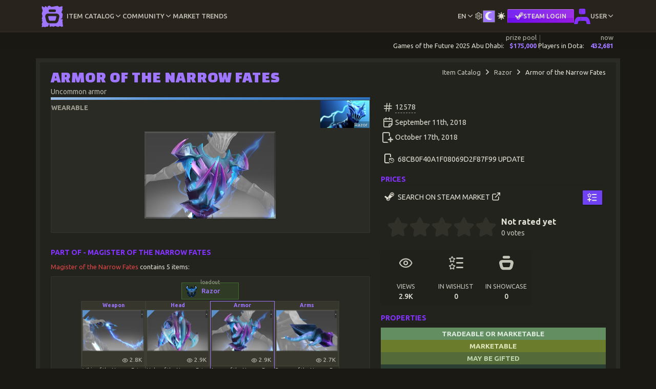

--- FILE ---
content_type: text/html; charset=UTF-8
request_url: https://dota-showcase.com/item/armor-of-the-narrow-fates
body_size: 14394
content:
<!doctype html> <html lang="en">
<head>
    <meta charset="utf-8">
    <meta name="viewport" content="width=device-width, initial-scale=1, shrink-to-fit=no">
    <meta name="csrf-token" content="CVv8Whbf5NlvnMqtZyMtH72tBozdR01MMzTLHkpb">
    <title>Armor of the Narrow Fates | DotaShowcase</title>
    <meta name="description" content="Armor of the Narrow Fates - skin details. Modifiers, styles, prices, rating, properties, related items and more!">
    <meta name="application-name" content="DotaShowcase">
    <link href="https://dota-showcase.com/css/pace.min.css" rel="stylesheet">
    <link href="/css/app.css?id=47b2d775f557434c7291442f9becfc65" rel="stylesheet">
        <link href="/css/item-details.css?id=d270aec99fe5a63fed97526c164308b8" rel="stylesheet">
    <link rel="icon" type="image/png" href="/favicon-96x96.png" sizes="96x96" />
    <link rel="icon" type="image/svg+xml" href="/favicon.svg" />
    <link rel="shortcut icon" href="/favicon.ico" />
    <link rel="apple-touch-icon" sizes="180x180" href="/apple-touch-icon.png" />
    <meta name="apple-mobile-web-app-title" content="DotaShowcase" />
    <link rel="manifest" href="/site.webmanifest" />
    <link rel="preconnect" href="https://fonts.googleapis.com">
    <link rel="preconnect" href="https://fonts.gstatic.com" crossorigin>
    <link href="https://fonts.googleapis.com/css2?family=Changa+One&family=Ubuntu:wght@400;500;700&family=Russo+One&display=swap" rel="stylesheet">
                         <link rel="alternate" hreflang="en" href="https://dota-showcase.com/item/armor-of-the-narrow-fates">
                                <link rel="alternate" hreflang="es" href="https://dota-showcase.com/es/item/armor-of-the-narrow-fates">
                                <link rel="alternate" hreflang="fr" href="https://dota-showcase.com/fr/item/armor-of-the-narrow-fates">
                                <link rel="alternate" hreflang="uk" href="https://dota-showcase.com/uk/item/armor-of-the-narrow-fates">
                                <link rel="alternate" hreflang="ru" href="https://dota-showcase.com/ru/item/armor-of-the-narrow-fates">
                <meta property="og:title" content="Armor of the Narrow Fates | DotaShowcase"/>
    <meta property="og:type" content="website"/>
    <meta property="og:description" content="Armor of the Narrow Fates - skin details. Modifiers, styles, prices, rating, properties, related items and more!"/>
    <meta property="og:site_name" content="DotaShowcase"/>
    <meta property="og:url" content="https://dota-showcase.com/item/armor-of-the-narrow-fates"/>
    <meta property="og:image" content="https://d2uax1u4k5j88t.cloudfront.net/item/094deedcf7f7ade4e03f464f15709ca5b4cab9414e776d562f5207b196bd5202/maze_master_armor.png"/>
    <meta name="twitter:card" content="summary_large_image">
    <meta name="twitter:title" content="Armor of the Narrow Fates | DotaShowcase">
    <meta name="twitter:image" content="https://d2uax1u4k5j88t.cloudfront.net/item/094deedcf7f7ade4e03f464f15709ca5b4cab9414e776d562f5207b196bd5202/maze_master_armor.png">
    <meta name="twitter:description" content="Armor of the Narrow Fates - skin details. Modifiers, styles, prices, rating, properties, related items and more!">
    <meta name="twitter:site" content="@ShowcaseDota">
        </head>
<body class="app__theme--dark ">
<header class="header">     <div class="container">
        <div class="header__container">
            <div class="logo-container">
                <a href="https://dota-showcase.com/c">
                    <img src="https://dota-showcase.com/img/site/ds-logo-icon__reborn.svg" alt="DotaShowcase" width="42" height="42">
                </a>
            </div>

            <nav class="header__nav">
                <ul class="header__menu" id="menu">
                    <li class="header__menu-item header__menu-item--panel  active " data-panel="header__menu--item-db">
                        <a class="header__menu-item-link" href="#"><span class="header__menu-item-label">Item Catalog</span></a>

                        <i class="icon-chevron-down"></i>
                    </li>

                    <li class="header__menu-item header__menu-item--panel " data-panel="header__menu--community">
                        <a class="header__menu-item-link" href="#"><span class="header__menu-item-label">Community</span></a>

                        <i class="icon-chevron-down"></i>
                    </li>

                    <li class="header__menu-item">
                        <a class="header__menu-item-link" href="https://dota-showcase.com/s/market-trends">
                            <span class="header__menu-item-label">Market Trends</span>
                        </a>
                    </li>

                    <li class="header__menu-item header__menu-item--border header__menu-item--panel header__menu-item--right header__menu-item--mobile-row" data-panel="header__menu--locale">
                        <a class="header__menu-item-link" href="#"><span class="header__menu-item-label">en</span></a>

                        <i class="icon-chevron-down"></i>
                    </li>

                    <li class="header__menu-item header__menu-item--panel header__menu-item--border header__menu-item--mobile-row" data-panel="header__menu--config">
                        <i class="icon-settings icomoon-lg"></i>
                    </li>

                    <li class="header__menu-item header__menu-item--border header__menu-item--mobile-row">
                        <div class="app__theme-switch">
    <div class="app__theme-switch-group" role="group" aria-label="Change App View Mode - Dark or Light">
        <input type="radio" name="app__theme-switch" value="dark" id="app__theme-switch--dark" style="display: none;" autocomplete="off"  checked >
        <label class="btn" for="app__theme-switch--dark"><i class="icon-dota_moon"></i></label>

        <input type="radio" name="app__theme-switch" value="light" id="app__theme-switch--light" autocomplete="off" style="display: none;" >
        <label class="btn" for="app__theme-switch--light"><i class="icon-dota_sun"></i></label>
    </div>
</div>
                    </li>
                                            <li class="header__menu-item header__menu-item--border header__menu-item--mobile-row">
                            <a href="https://dota-showcase.com/auth/steam" class="lead-btn lead-btn--auth lead-btn-sm" title="Sign In through STEAM. This site not associated with Valve Corp.">
    <i class="icon-steam-simple"></i> <span>Steam Login</span>
</a>
                        </li>
                                        <li class="header__menu-item header__menu-item--panel header__menu-item--mobile-order_1 " data-panel="header__menu--user">
                                                                                <a href="#" class="header__menu-item-link header__menu-item-link-with-img">
                                <img alt="user avatar" src="https://dota-showcase.com/img/site/user-unknown.svg" width="32" height="32">

                                <span class="header__menu-item-label header__menu-item-label-guest">User</span>
                            </a>
                        
                        <i class="icon-chevron-down"></i>
                    </li>
                </ul>

                <!-- Item DB -->
                <div class="header__menu-panel" id="header__menu--item-db">
                    <a class="header__menu-panel-link" href="https://dota-showcase.com/db">
                        <span class="header__menu-panel-link-header">
                            <i class="icon-catalog header__menu-panel-link-header-icon"></i>
                            <span class="header__menu-panel-link-header-label">Catalog</span>
                        </span>

                        <span class="header__menu-panel-link-desc">
                            Explore available Dota 2 items                        </span>
                    </a>

                    <a class="header__menu-panel-link" href="https://dota-showcase.com/db/latest">
                        <span class="header__menu-panel-link-header">
                            <i class="icon-cat_new header__menu-panel-link-header-icon"></i>
                            <span class="header__menu-panel-link-header-label">New Items</span>
                        </span>

                        <span class="header__menu-panel-link-desc">
                            Recent added items                        </span>
                    </a>

                    <a class="header__menu-panel-link" href="https://dota-showcase.com/db/updates">
                        <span class="header__menu-panel-link-header">
                            <i class="icon-cat_archive header__menu-panel-link-header-icon"></i>
                            <span class="header__menu-panel-link-header-label">Update Archive</span>
                        </span>

                        <span class="header__menu-panel-link-desc">
                            All updates that have the cosmetic items                        </span>
                    </a>

                    <a class="header__menu-panel-link" href="https://dota-showcase.com/special/arcana">
                        <span class="header__menu-panel-link-header">
                            <i class="icon-special_arcana header__menu-panel-link-header-icon"></i>
                            <span class="header__menu-panel-link-header-label">Arcana list</span>
                        </span>

                        <span class="header__menu-panel-link-desc">
                           Arcana quality items for every hero in the game                        </span>
                    </a>

                    <a class="header__menu-panel-link" href="https://dota-showcase.com/special/immortal-series">
                        <span class="header__menu-panel-link-header">
                            <i class="icon-special_immortal header__menu-panel-link-header-icon"></i>
                            <span class="header__menu-panel-link-header-label">Immortal Series</span>
                        </span>

                        <span class="header__menu-panel-link-desc">
                           Immortal quality items that share the same style                        </span>
                    </a>

                    <a class="header__menu-panel-link" href="https://dota-showcase.com/heroes">
                        <span class="header__menu-panel-link-header">
                             <i class="icon-hero header__menu-panel-link-header-icon"></i>
                             <span class="header__menu-panel-link-header-label">Heroes</span>
                        </span>

                        <span class="header__menu-panel-link-desc">
                           List of available heroes                        </span>
                    </a>
                </div>

                <!-- Community -->
                <div class="header__menu-panel" id="header__menu--community">
                    <a class="header__menu-panel-link" href="https://dota-showcase.com/c">
                        <span class="header__menu-panel-link-header">
                             <i class="icon-community header__menu-panel-link-header-icon"></i>
                             <span class="header__menu-panel-link-header-label">Activity</span>
                        </span>

                        <span class="header__menu-panel-link-desc">
                            Discover community created content                        </span>
                    </a>

                    <a class="header__menu-panel-link" href="https://dota-showcase.com/c/showcases">
                        <span class="header__menu-panel-link-header">
                              <i class="icon-showcase_feed header__menu-panel-link-header-icon"></i>
                              <span class="header__menu-panel-link-header-label">Showcase Feed</span>
                        </span>

                        <span class="header__menu-panel-link-desc">
                            Community created showcases                        </span>
                    </a>

                                                            <a class="header__menu-panel-link" href="https://dota-showcase.com/c/leaderboards/inventory-price">
                        <span class="header__menu-panel-link-header">
                              <i class="icon-leaderboard header__menu-panel-link-header-icon"></i>
                             <span class="header__menu-panel-link-header-label">Leaderboard</span>
                        </span>

                        <span class="header__menu-panel-link-desc">
                            Top users by inventory value
                        </span>
                    </a>
                                        <a class="header__menu-panel-link" href="https://dota-showcase.com/c/leaderboards/inventory-price-by-country">
                        <span class="header__menu-panel-link-header">
                              <i class="icon-leaderboard_country header__menu-panel-link-header-icon"></i>
                             <span class="header__menu-panel-link-header-label">Country Leaderboard</span>
                        </span>

                        <span class="header__menu-panel-link-desc">
                            Top countries by inventory value summed
                        </span>
                    </a>
                                    </div>

                <!-- Localization -->
                <div class="header__menu-panel" id="header__menu--locale">
                                            <a class="header__menu-panel-link" hreflang="en_GB"
                           href="https://dota-showcase.com/en/item/armor-of-the-narrow-fates"
                           rel="alternate">
                            <span class="header__menu-panel-link-header">
                                 <span class="app__flag-emoji"><img src="https://flagcdn.com/w20/gb.png" width="20" alt="GB" class="lazy"
            srcset="https://flagcdn.com/w40/gb.png 2x"></span>
                                 <span class="header__menu-panel-link-header-label">en</span>
                            </span>

                            <span class="header__menu-panel-link-desc">
                                <span>English</span>
                                <span>(English)</span>
                            </span>
                        </a>
                                            <a class="header__menu-panel-link" hreflang="es_ES"
                           href="https://dota-showcase.com/es/item/armor-of-the-narrow-fates"
                           rel="alternate">
                            <span class="header__menu-panel-link-header">
                                 <span class="app__flag-emoji"><img src="https://flagcdn.com/w20/es.png" width="20" alt="ES" class="lazy"
            srcset="https://flagcdn.com/w40/es.png 2x"></span>
                                 <span class="header__menu-panel-link-header-label">es</span>
                            </span>

                            <span class="header__menu-panel-link-desc">
                                <span>Español</span>
                                <span>(Spanish)</span>
                            </span>
                        </a>
                                            <a class="header__menu-panel-link" hreflang="fr_FR"
                           href="https://dota-showcase.com/fr/item/armor-of-the-narrow-fates"
                           rel="alternate">
                            <span class="header__menu-panel-link-header">
                                 <span class="app__flag-emoji"><img src="https://flagcdn.com/w20/fr.png" width="20" alt="FR" class="lazy"
            srcset="https://flagcdn.com/w40/fr.png 2x"></span>
                                 <span class="header__menu-panel-link-header-label">fr</span>
                            </span>

                            <span class="header__menu-panel-link-desc">
                                <span>Français</span>
                                <span>(French)</span>
                            </span>
                        </a>
                                            <a class="header__menu-panel-link" hreflang="uk_UA"
                           href="https://dota-showcase.com/uk/item/armor-of-the-narrow-fates"
                           rel="alternate">
                            <span class="header__menu-panel-link-header">
                                 <span class="app__flag-emoji"><img src="https://flagcdn.com/w20/ua.png" width="20" alt="UA" class="lazy"
            srcset="https://flagcdn.com/w40/ua.png 2x"></span>
                                 <span class="header__menu-panel-link-header-label">uk</span>
                            </span>

                            <span class="header__menu-panel-link-desc">
                                <span>Українська</span>
                                <span>(Ukrainian)</span>
                            </span>
                        </a>
                                            <a class="header__menu-panel-link" hreflang="ru_RU"
                           href="https://dota-showcase.com/ru/item/armor-of-the-narrow-fates"
                           rel="alternate">
                            <span class="header__menu-panel-link-header">
                                 <span class="app__flag-emoji"><img src="https://flagcdn.com/w20/ru.png" width="20" alt="RU" class="lazy"
            srcset="https://flagcdn.com/w40/ru.png 2x"></span>
                                 <span class="header__menu-panel-link-header-label">ru</span>
                            </span>

                            <span class="header__menu-panel-link-desc">
                                <span>Русский</span>
                                <span>(Russian)</span>
                            </span>
                        </a>
                                    </div>

                <!-- App Config -->
                <div class="header__menu-panel" id="header__menu--config">
                    <div class="header__menu-panel-link">
                        <div>
                            <label for="app-config__stat-lane"></label>
                            <input type="checkbox" name="app-config__stat-lane" id="app-config__stat-lane" class="app__input-switch app__input-switch--sm"  checked >
                        </div>

                        <span class="header__menu-panel-link-desc">
                            If this disabled, Dota 2 stats block will be hidden                        </span>
                    </div>
                </div>

                <!-- User -->
                <div class="header__menu-panel header__menu-panel--reversed" id="header__menu--user">
                    <a class="header__menu-panel-link" href="https://dota-showcase.com/u">
                        <span class="header__menu-panel-link-header">
                             <i class="icon-collector_profile header__menu-panel-link-header-icon"></i>
                             <span class="header__menu-panel-link-header-label">Profile</span>
                        </span>

                        <span class="header__menu-panel-link-desc">
                            View collector profile                        </span>
                    </a>

                    <a class="header__menu-panel-link" href="https://dota-showcase.com/u/inventory">
                        <span class="header__menu-panel-link-header">
                             <i class="icon-inventory header__menu-panel-link-header-icon"></i>
                             <span class="header__menu-panel-link-header-label">Inventory</span>
                        </span>

                        <span class="header__menu-panel-link-desc">
                            View and manage Dota 2 inventory                        </span>
                    </a>

                    <a class="header__menu-panel-link" href="https://dota-showcase.com/u/collection/equipped">
                        <span class="header__menu-panel-link-header">
                             <i class="icon-collection header__menu-panel-link-header-icon"></i>
                             <span class="header__menu-panel-link-header-label">Collection</span>
                        </span>

                        <span class="header__menu-panel-link-desc">
                            View your special items and equipped slots                        </span>
                    </a>

                    <a class="header__menu-panel-link" href="https://dota-showcase.com/u/showcase">
                        <span class="header__menu-panel-link-header">
                             <i class="icon-list_showcase header__menu-panel-link-header-icon"></i>
                             <span class="header__menu-panel-link-header-label">Showcases</span>
                        </span>

                        <span class="header__menu-panel-link-desc">
                            Build own showcases                        </span>
                    </a>

                    <a class="header__menu-panel-link" href="https://dota-showcase.com/u/wishlist">
                        <span class="header__menu-panel-link-header">
                             <i class="icon-list_wishlist header__menu-panel-link-header-icon"></i>
                             <span class="header__menu-panel-link-header-label">Wishlists</span>
                        </span>

                        <span class="header__menu-panel-link-desc">
                            Create and browse your wishlists                        </span>
                    </a>
                                    </div>
            </nav>

            
            <div class="header__menu-toggle-container">
                <div class="header__menu-toggle" id="menuToggle"><span></span></div>
            </div>
        </div>
    </div>
</header>

<script>
    (function () {
        const toggleThemeDarkBtn = document.getElementById('app__theme-switch--dark');
        const toggleThemeLightBtn = document.getElementById('app__theme-switch--light');
        const body = document.getElementsByTagName('body')[0];
        const THEME_CLASS = 'app__theme--light';
        const COOKIE_NAME = 'app__theme';

        toggleThemeDarkBtn.addEventListener('change', function () {
            body.classList.remove(THEME_CLASS);
            setCookie(COOKIE_NAME, 'dark');
        });

        toggleThemeLightBtn.addEventListener('change', function () {
            body.classList.add(THEME_CLASS);
            setCookie(COOKIE_NAME, 'light');
        });

        window.setTimeout(function () {
            const statLaneSwitcher = document.getElementById('app-config__stat-lane');
            const statLane = document.getElementsByClassName('stat-lane')[0];

            const COOKIE_NAME_STAT_LANE = 'app__stat_lane__display';

            statLaneSwitcher.addEventListener('change', function () {
                const cookieVal = this.checked ? 'show' : 'hide';
                const newClassName = 'stat-lane__display--' + (this.checked ? 'show' : 'hide');
                const oldClassName = 'stat-lane__display--' + (this.checked ? 'hide' : 'show');

                statLane.classList.remove('stat-lane__display--auto');
                statLane.classList.remove(oldClassName);
                statLane.classList.add(newClassName);

                setCookie(COOKIE_NAME_STAT_LANE, cookieVal);
            });
        }, 1000);

        function setCookie(name, value) {
            const d = new Date();
            d.setTime(d.getTime() + (365 * 24 * 60 * 60 * 1000));
            const expires = "expires=" + d.toUTCString();
            document.cookie = name + "=" + value + ";" + expires + ";path=/";
        }
    })();
</script>

<script>
    (function () {
        const header = document.querySelector('.header');
        const menuItems = document.querySelectorAll('.header__menu-item--panel');
        const panels = document.querySelectorAll('.header__menu-panel');
        const menuToggle = document.getElementById('menuToggle');
        const menu = document.getElementById('menu');
        const COLLAPSE_BREAKDOWN = 1024;

        menuItems.forEach(item => {
            item.addEventListener('mouseenter', () => {
                if (window.innerWidth > COLLAPSE_BREAKDOWN) {
                    header.classList.add('expanded');
                    panels.forEach(panel => panel.style.display = 'none');
                    const panelId = item.getAttribute('data-panel');
                    document.getElementById(panelId).style.display = 'flex';
                }
            });
        });

        header.addEventListener('mouseleave', () => {
            if (window.innerWidth > COLLAPSE_BREAKDOWN) {
                header.classList.remove('expanded');
                panels.forEach(panel => panel.style.display = 'none');
            }
        });

        menuToggle.addEventListener('click', function () {
            menu.classList.toggle('active');
            header.classList.toggle('expanded');

            if (this.classList.contains('active')) {
                this.classList.remove('active');
                document.querySelectorAll('.header__menu-panel').forEach(panel => panel.style.display = 'none');
            } else {
                this.classList.add('active');
                menuItems.forEach(item => {
                    if (item.classList.contains('active')) {
                        const panelId = item.getAttribute('data-panel');
                        document.getElementById(panelId).style.display = 'flex';
                    }
                });
            }
        });

        // mobile
        menuItems.forEach(item => {
            item.addEventListener('click', () => {
                if (window.innerWidth <= COLLAPSE_BREAKDOWN) {
                    const panelId = item.getAttribute('data-panel');
                    menuItems.forEach(_menuItem => _menuItem.classList.remove('active'));
                    document.querySelectorAll('.header__menu-panel').forEach(panel => panel.style.display = 'none');
                    document.getElementById(panelId).style.display = 'flex';
                    item.classList.add('active');
                }
            });
        });
    })();
</script>
<section class="stat-lane stat-lane__display--auto">
    <div class="container">
        <div class="stat-lane__container">
                            <div class="stat-lane__item stat-lane__item--league">
                    <span class="stat-lane__title ellipsis-text">Games of the Future 2025 Abu Dhabi:</span>
                                        <div class="stat-lane__item-element">
                        <span class="stat-lane__label">prize pool</span>

                        <span class="stat-lane__data">$<span class="stat-lane__data--prize-pool">175,000</span></span>
                    </div>
                                                        </div>
            
            <div class="stat-lane__item stat-lane__item--online">
                <span class="stat-lane__title ellipsis-text">Players in Dota:</span>

                <div class="stat-lane__item-element">
                    <span class="stat-lane__label">now</span>

                    <span class="stat-lane__data">432,681</span>
                </div>
            </div>
        </div>
    </div>
</section>

<script type="text/template" id="online-data__template">
    <div class="stat-lane__tooltip">
        <p class="stat-lane__tooltip-header">Dota 2 Online</p>

        <div class="stat-lane__tooltip-body">
            <div class="stat-lane__tooltip-body-left">
                <div class="stat-lane__tooltip-body-row">
                    <i class="icon-users icomoon-lg"></i>

                    <div class="stat-lane__item-element">
                        <span class="stat-lane__label">now</span>
                        <span class="stat-lane__data">432,681</span>
                    </div>
                </div>

                <div class="stat-lane__tooltip-body-row">
                    <i class="icon-trending-up icomoon-lg"></i>

                    <div class="stat-lane__item-element">
                        <span class="stat-lane__label">peak today</span>
                        <span class="stat-lane__data">523,249</span>
                    </div>
                </div>
            </div>

            <div class="stat-lane__tooltip-body-right">
                                <div>
                    <i class="icon-move-up icomoon-2x"></i>
                </div>

                <div>
                    <span><b><span>+</span>2,267</b></span>
                </div>
                            </div>
        </div>

        <div class="stat-lane__tooltip-footer">
            <div class="stat-lane__item-element">
                <span class="stat-lane__label">updated</span>

                <span class="stat-lane__data stat-lane__data--secondary">2 minutes ago</span>
            </div>
        </div>
    </div>
</script>

<script type="text/template" id="league-data__template">
    <div class="stat-lane__tooltip">
        <p class="stat-lane__tooltip-header">Games of the Future 2025 Abu Dhabi</p>

        <a href="https://gotfabudhabi.com/" class="link-icon stat-lane__tooltip-link" rel="nofollow noopener noreferrer"
           target="_blank" title="Official Page"><i class="icon-external-link"></i></a>

        <p>The Games of the Future is an annual international event that fuses the worlds of physical and digital and is the pinnacle of phygital sport.</p>
                <div class="stat-lane__tooltip-body-full">
            <span>prize pool:</span>

            <div class="stat-lane__item-element">
                <span class="stat-lane__label">base</span>
                <span class="stat-lane__data">$175,000</span>
            </div>

            <div class="stat-lane__item-element">
                <span class="stat-lane__label">contributed</span>
                <span class="stat-lane__data">
                    $<span class="stat-lane__data--prize-pool">0</span>
                </span>
            </div>

            <div class="stat-lane__item-element">
                <span class="stat-lane__label">total</span>
                <span class="stat-lane__data">$<span
                            class="stat-lane__data--prize-pool">175,000</span></span>
            </div>
        </div>
        
        <div class="stat-lane__tooltip-footer">
            <span>days:</span>
                                    <div class="stat-lane__item-element">
                <span class="stat-lane__label">past</span>
                <span class="stat-lane__data">39</span>
            </div>
                        
            <div class="stat-lane__item-element">
                <span class="stat-lane__label">total</span>
                <span class="stat-lane__data">-</span>
            </div>
        </div>
    </div>
</script>
<div class="revenue-container">
<main role="main" class="flex-shrink-0 ">
        <div class="container content-container">
        <div class="content-wrapper">

            <div class="row">
                <div class="col-12 col-md-7">
                    <h1 class="text-l mb-0">Armor of the Narrow Fates</h1>

                    <div>
                        <p class="text-sec mb-0">
                            Uncommon armor
                        </p>
                    </div>

                    <div class="rarity__line rarity__line--uncommon"></div>
                </div>

                <div class="col-12 col-md-5">
                    <section class="item_detail__breadcrumbs">
                        <ol class="breadcrumb">
                            <li class="breadcrumb-item"><a href="https://dota-showcase.com/db">Item Catalog</a></li>
                                                            <li class="breadcrumb-item"><a href="https://dota-showcase.com/db/razor">Razor</a></li>
                                                        <li class="breadcrumb-item active">Armor of the Narrow Fates</li>
                        </ol>
                    </section>
                </div>

                <div class="col-12 col-md-7">
                    <div class="cosmetic__main app-box">
                        <div class="cosmetic__main_info">
                            <div class="cosmetic__main_type">
                                <span>Wearable</span>
                            </div>

                                                            <div class="app__hero-icon">
                                    <img class="app__hero-icon-img" src="https://d2uax1u4k5j88t.cloudfront.net/hero/355b875becf37ef04e5790e1a9f71910ff9f16654287a0eeb5dd21ddd816351d/npc_dota_hero_razor.png" alt="Razor" width="96px">

                                    <span class="app__hero-icon-label">Razor</span>
                                </div>
                                                    </div>

                                                    <div class="cosmetic__image">
                                <img src="https://d2uax1u4k5j88t.cloudfront.net/item/094deedcf7f7ade4e03f464f15709ca5b4cab9414e776d562f5207b196bd5202/maze_master_armor.png"
                                     alt="Armor of the Narrow Fates" class="img-fluid">
                            </div>
                        
                        <div class="cosmetic__main-tags">
                            <div class="dynamic-tag-block dynamic-tag-block--md">
                                                            </div>
                        </div>
                    </div>

                    <div class="cosmetic__main_desc">
                        <p></p>
                    </div>

                    
                    <section class="cosmetic__details">
        <header>
            Part of - Magister of the Narrow Fates
        </header>

        <div>
            <p class="cosmetic__details-count">
                <a href="https://dota-showcase.com/item/magister-of-the-narrow-fates">
                    Magister of the Narrow Fates
                </a>

                 contains 5 items:
            </p>
        </div>

                <div class="app-box">
            <div class="hero-rect-layout item-grid-interactive">
    <div class="hero-rect-layout-header">
        <div class="hero-rect-container hero-container--agility">
    <div class="hero-rect-img-container">
        <img src="https://d2uax1u4k5j88t.cloudfront.net/hero/6189e794dfdca1a00427352ab64f50c63dfc1844e072e193ee6bb27e0e78bb0d/npc_dota_hero_razor.png" alt="Razor" width="24" height="24">
    </div>
    <p class="hero-rect-label">
        Razor
    </p>
    <p class="hero-rect-suffix">
     loadout     </p>
</div>
    </div>

    <div class="hero-rect-layout-body item-grid-body-interactive">
                                    <div class="ds-slot-container ds-slot-container--lg ">
    <div class="ds-slot-header ds-slot-header--active">
        <span>Weapon</span>
    </div>

    <div class="ds-slot-content">
        <div class="ds-item ds-item--headless" data-grid-index="1500" data-presentation="{&quot;name&quot;:&quot;Whip of the Narrow Fates&quot;,&quot;name_loc&quot;:&quot;Whip of the Narrow Fates&quot;,&quot;dota_id&quot;:12574,&quot;slug&quot;:&quot;whip-of-the-narrow-fates&quot;,&quot;image_url&quot;:&quot;https:\/\/d2uax1u4k5j88t.cloudfront.net\/item\/e11799feee419fa9aa6bb2bd253e1fa99dedf94c98763be7d8b864375deeb0f9\/maze_master_weapon.png&quot;,&quot;rarity_name&quot;:&quot;uncommon&quot;,&quot;comp_is_tradeable&quot;:1,&quot;comp_is_possible_tradeable&quot;:1,&quot;inventory_tradeable&quot;:true,&quot;prefab&quot;:{&quot;name_loc&quot;:&quot;Wearable&quot;},&quot;slot&quot;:{&quot;name_loc&quot;:&quot;Weapon&quot;,&quot;type&quot;:&quot;common&quot;},&quot;hero&quot;:{&quot;name&quot;:&quot;Razor&quot;,&quot;slug&quot;:&quot;razor&quot;,&quot;icon_url&quot;:&quot;https:\/\/d2uax1u4k5j88t.cloudfront.net\/hero\/6189e794dfdca1a00427352ab64f50c63dfc1844e072e193ee6bb27e0e78bb0d\/npc_dota_hero_razor.png&quot;},&quot;event&quot;:{&quot;slug&quot;:null,&quot;name_loc&quot;:null},&quot;stats&quot;:{&quot;view_count&quot;:2791,&quot;view_count_abbr&quot;:&quot;2.8K&quot;,&quot;rating_average&quot;:-1},&quot;computed&quot;:{&quot;sub_title&quot;:&quot;weapon&quot;},&quot;tags&quot;:[],&quot;pricing&quot;:{&quot;state&quot;:&quot;na&quot;,&quot;abbr&quot;:&quot;\u2219&quot;,&quot;listings&quot;:&quot;\u2219&quot;}}">
            <div class="ds-item-body">
                <div class="ds-item-img-container ds-item-img-container--uncommon ds-item-img-container--price ds-item-img-container--price--na" data-price="∙">
                    <a href="https://dota-showcase.com/item/whip-of-the-narrow-fates">
                        <img src=""
                             data-src="https://d2uax1u4k5j88t.cloudfront.net/item/e11799feee419fa9aa6bb2bd253e1fa99dedf94c98763be7d8b864375deeb0f9/maze_master_weapon.png"
                             alt="wearable" class="lazy">
                    </a>
                </div>

                <div class="ds-item-under-body-container">
                    <div class="ds-item-tag-container">
                        <div class="dynamic-tag-block dynamic-tag-block--sm">
                                                    </div>
                    </div>

                    <div class="ds-item-body__stats-container">
                        
                                                    <div class="ds-item-body__stats-item">
                                <span><i class="icon-eye stats-icon"></i></span>

                                <span>2.8K</span>
                            </div>
                                            </div>
                </div>
            </div>

            <div class="ds-item-footer">
                <div class="ds-item-actions">
                    <div>
                        <button class="btn ds-action-btn ds-action-trigger-btn" data-open-details title="Open full details">
                            <i class="icon-arrow-down-right"></i>
                        </button>
                    </div>

                                            <div>
                            <button class="btn ds-action-btn ds-action-trigger-btn" data-wishlist-item-id="12574" title="Add to wishlist">
                                <i class="icon-wishlist_add"></i>
                            </button>
                        </div>

                        <div class="ms-auto">
                            <button class="btn ds-action-btn ds-action-trigger-btn" data-steam-search="Whip of the Narrow Fates" title="Search in Steam Market">
                                <i class="icon-steam-square"></i>
                            </button>
                        </div>
                                    </div>
            </div>
        </div>
    </div>

    <div class="ds-slot-footer ds-slot-footer--block">
        <span>Whip of the Narrow Fates</span>
    </div>
</div>
                                    <div class="ds-slot-container ds-slot-container--lg ">
    <div class="ds-slot-header ds-slot-header--active">
        <span>Head</span>
    </div>

    <div class="ds-slot-content">
        <div class="ds-item ds-item--headless" data-grid-index="1501" data-presentation="{&quot;name&quot;:&quot;Helm of the Narrow Fates&quot;,&quot;name_loc&quot;:&quot;Helm of the Narrow Fates&quot;,&quot;dota_id&quot;:12575,&quot;slug&quot;:&quot;helm-of-the-narrow-fates&quot;,&quot;image_url&quot;:&quot;https:\/\/d2uax1u4k5j88t.cloudfront.net\/item\/410ff63f8401afbab7584d98c1c55fc439bf88159e0df2cc8f7a22fff2e112b4\/maze_master_head.png&quot;,&quot;rarity_name&quot;:&quot;uncommon&quot;,&quot;comp_is_tradeable&quot;:1,&quot;comp_is_possible_tradeable&quot;:1,&quot;inventory_tradeable&quot;:true,&quot;prefab&quot;:{&quot;name_loc&quot;:&quot;Wearable&quot;},&quot;slot&quot;:{&quot;name_loc&quot;:&quot;Head&quot;,&quot;type&quot;:&quot;common&quot;},&quot;hero&quot;:{&quot;name&quot;:&quot;Razor&quot;,&quot;slug&quot;:&quot;razor&quot;,&quot;icon_url&quot;:&quot;https:\/\/d2uax1u4k5j88t.cloudfront.net\/hero\/6189e794dfdca1a00427352ab64f50c63dfc1844e072e193ee6bb27e0e78bb0d\/npc_dota_hero_razor.png&quot;},&quot;event&quot;:{&quot;slug&quot;:null,&quot;name_loc&quot;:null},&quot;stats&quot;:{&quot;view_count&quot;:2942,&quot;view_count_abbr&quot;:&quot;2.9K&quot;,&quot;rating_average&quot;:-1},&quot;computed&quot;:{&quot;sub_title&quot;:&quot;head&quot;},&quot;tags&quot;:[],&quot;pricing&quot;:{&quot;state&quot;:&quot;na&quot;,&quot;abbr&quot;:&quot;\u2219&quot;,&quot;listings&quot;:&quot;\u2219&quot;}}">
            <div class="ds-item-body">
                <div class="ds-item-img-container ds-item-img-container--uncommon ds-item-img-container--price ds-item-img-container--price--na" data-price="∙">
                    <a href="https://dota-showcase.com/item/helm-of-the-narrow-fates">
                        <img src=""
                             data-src="https://d2uax1u4k5j88t.cloudfront.net/item/410ff63f8401afbab7584d98c1c55fc439bf88159e0df2cc8f7a22fff2e112b4/maze_master_head.png"
                             alt="wearable" class="lazy">
                    </a>
                </div>

                <div class="ds-item-under-body-container">
                    <div class="ds-item-tag-container">
                        <div class="dynamic-tag-block dynamic-tag-block--sm">
                                                    </div>
                    </div>

                    <div class="ds-item-body__stats-container">
                        
                                                    <div class="ds-item-body__stats-item">
                                <span><i class="icon-eye stats-icon"></i></span>

                                <span>2.9K</span>
                            </div>
                                            </div>
                </div>
            </div>

            <div class="ds-item-footer">
                <div class="ds-item-actions">
                    <div>
                        <button class="btn ds-action-btn ds-action-trigger-btn" data-open-details title="Open full details">
                            <i class="icon-arrow-down-right"></i>
                        </button>
                    </div>

                                            <div>
                            <button class="btn ds-action-btn ds-action-trigger-btn" data-wishlist-item-id="12575" title="Add to wishlist">
                                <i class="icon-wishlist_add"></i>
                            </button>
                        </div>

                        <div class="ms-auto">
                            <button class="btn ds-action-btn ds-action-trigger-btn" data-steam-search="Helm of the Narrow Fates" title="Search in Steam Market">
                                <i class="icon-steam-square"></i>
                            </button>
                        </div>
                                    </div>
            </div>
        </div>
    </div>

    <div class="ds-slot-footer ds-slot-footer--block">
        <span>Helm of the Narrow Fates</span>
    </div>
</div>
                                    <div class="ds-slot-container ds-slot-container--lg  ds-slot-container--hl ">
    <div class="ds-slot-header ds-slot-header--active">
        <span>Armor</span>
    </div>

    <div class="ds-slot-content">
        <div class="ds-item ds-item--headless" data-grid-index="1502" data-presentation="{&quot;name&quot;:&quot;Armor of the Narrow Fates&quot;,&quot;name_loc&quot;:&quot;Armor of the Narrow Fates&quot;,&quot;dota_id&quot;:12578,&quot;slug&quot;:&quot;armor-of-the-narrow-fates&quot;,&quot;image_url&quot;:&quot;https:\/\/d2uax1u4k5j88t.cloudfront.net\/item\/094deedcf7f7ade4e03f464f15709ca5b4cab9414e776d562f5207b196bd5202\/maze_master_armor.png&quot;,&quot;rarity_name&quot;:&quot;uncommon&quot;,&quot;comp_is_tradeable&quot;:1,&quot;comp_is_possible_tradeable&quot;:1,&quot;inventory_tradeable&quot;:true,&quot;prefab&quot;:{&quot;name_loc&quot;:&quot;Wearable&quot;},&quot;slot&quot;:{&quot;name_loc&quot;:&quot;Armor&quot;,&quot;type&quot;:&quot;common&quot;},&quot;hero&quot;:{&quot;name&quot;:&quot;Razor&quot;,&quot;slug&quot;:&quot;razor&quot;,&quot;icon_url&quot;:&quot;https:\/\/d2uax1u4k5j88t.cloudfront.net\/hero\/6189e794dfdca1a00427352ab64f50c63dfc1844e072e193ee6bb27e0e78bb0d\/npc_dota_hero_razor.png&quot;},&quot;event&quot;:{&quot;slug&quot;:null,&quot;name_loc&quot;:null},&quot;stats&quot;:{&quot;view_count&quot;:2922,&quot;view_count_abbr&quot;:&quot;2.9K&quot;,&quot;rating_average&quot;:-1},&quot;computed&quot;:{&quot;sub_title&quot;:&quot;armor&quot;},&quot;tags&quot;:[],&quot;pricing&quot;:{&quot;state&quot;:&quot;na&quot;,&quot;abbr&quot;:&quot;\u2219&quot;,&quot;listings&quot;:&quot;\u2219&quot;}}">
            <div class="ds-item-body">
                <div class="ds-item-img-container ds-item-img-container--uncommon ds-item-img-container--price ds-item-img-container--price--na" data-price="∙">
                    <a href="https://dota-showcase.com/item/armor-of-the-narrow-fates">
                        <img src=""
                             data-src="https://d2uax1u4k5j88t.cloudfront.net/item/094deedcf7f7ade4e03f464f15709ca5b4cab9414e776d562f5207b196bd5202/maze_master_armor.png"
                             alt="wearable" class="lazy">
                    </a>
                </div>

                <div class="ds-item-under-body-container">
                    <div class="ds-item-tag-container">
                        <div class="dynamic-tag-block dynamic-tag-block--sm">
                                                    </div>
                    </div>

                    <div class="ds-item-body__stats-container">
                        
                                                    <div class="ds-item-body__stats-item">
                                <span><i class="icon-eye stats-icon"></i></span>

                                <span>2.9K</span>
                            </div>
                                            </div>
                </div>
            </div>

            <div class="ds-item-footer">
                <div class="ds-item-actions">
                    <div>
                        <button class="btn ds-action-btn ds-action-trigger-btn" data-open-details title="Open full details">
                            <i class="icon-arrow-down-right"></i>
                        </button>
                    </div>

                                            <div>
                            <button class="btn ds-action-btn ds-action-trigger-btn" data-wishlist-item-id="12578" title="Add to wishlist">
                                <i class="icon-wishlist_add"></i>
                            </button>
                        </div>

                        <div class="ms-auto">
                            <button class="btn ds-action-btn ds-action-trigger-btn" data-steam-search="Armor of the Narrow Fates" title="Search in Steam Market">
                                <i class="icon-steam-square"></i>
                            </button>
                        </div>
                                    </div>
            </div>
        </div>
    </div>

    <div class="ds-slot-footer ds-slot-footer--block">
        <span>Armor of the Narrow Fates</span>
    </div>
</div>
                                    <div class="ds-slot-container ds-slot-container--lg ">
    <div class="ds-slot-header ds-slot-header--active">
        <span>Arms</span>
    </div>

    <div class="ds-slot-content">
        <div class="ds-item ds-item--headless" data-grid-index="1503" data-presentation="{&quot;name&quot;:&quot;Bracers of the Narrow Fates&quot;,&quot;name_loc&quot;:&quot;Bracers of the Narrow Fates&quot;,&quot;dota_id&quot;:12576,&quot;slug&quot;:&quot;bracers-of-the-narrow-fates&quot;,&quot;image_url&quot;:&quot;https:\/\/d2uax1u4k5j88t.cloudfront.net\/item\/d71b67e0a08ba7b6020e85b56e08c87e68987107a8cdfee093bea9384059eee3\/maze_master_arms.png&quot;,&quot;rarity_name&quot;:&quot;uncommon&quot;,&quot;comp_is_tradeable&quot;:1,&quot;comp_is_possible_tradeable&quot;:1,&quot;inventory_tradeable&quot;:true,&quot;prefab&quot;:{&quot;name_loc&quot;:&quot;Wearable&quot;},&quot;slot&quot;:{&quot;name_loc&quot;:&quot;Arms&quot;,&quot;type&quot;:&quot;common&quot;},&quot;hero&quot;:{&quot;name&quot;:&quot;Razor&quot;,&quot;slug&quot;:&quot;razor&quot;,&quot;icon_url&quot;:&quot;https:\/\/d2uax1u4k5j88t.cloudfront.net\/hero\/6189e794dfdca1a00427352ab64f50c63dfc1844e072e193ee6bb27e0e78bb0d\/npc_dota_hero_razor.png&quot;},&quot;event&quot;:{&quot;slug&quot;:null,&quot;name_loc&quot;:null},&quot;stats&quot;:{&quot;view_count&quot;:2737,&quot;view_count_abbr&quot;:&quot;2.7K&quot;,&quot;rating_average&quot;:-1},&quot;computed&quot;:{&quot;sub_title&quot;:&quot;arms&quot;},&quot;tags&quot;:[],&quot;pricing&quot;:{&quot;state&quot;:&quot;na&quot;,&quot;abbr&quot;:&quot;\u2219&quot;,&quot;listings&quot;:&quot;\u2219&quot;}}">
            <div class="ds-item-body">
                <div class="ds-item-img-container ds-item-img-container--uncommon ds-item-img-container--price ds-item-img-container--price--na" data-price="∙">
                    <a href="https://dota-showcase.com/item/bracers-of-the-narrow-fates">
                        <img src=""
                             data-src="https://d2uax1u4k5j88t.cloudfront.net/item/d71b67e0a08ba7b6020e85b56e08c87e68987107a8cdfee093bea9384059eee3/maze_master_arms.png"
                             alt="wearable" class="lazy">
                    </a>
                </div>

                <div class="ds-item-under-body-container">
                    <div class="ds-item-tag-container">
                        <div class="dynamic-tag-block dynamic-tag-block--sm">
                                                    </div>
                    </div>

                    <div class="ds-item-body__stats-container">
                        
                                                    <div class="ds-item-body__stats-item">
                                <span><i class="icon-eye stats-icon"></i></span>

                                <span>2.7K</span>
                            </div>
                                            </div>
                </div>
            </div>

            <div class="ds-item-footer">
                <div class="ds-item-actions">
                    <div>
                        <button class="btn ds-action-btn ds-action-trigger-btn" data-open-details title="Open full details">
                            <i class="icon-arrow-down-right"></i>
                        </button>
                    </div>

                                            <div>
                            <button class="btn ds-action-btn ds-action-trigger-btn" data-wishlist-item-id="12576" title="Add to wishlist">
                                <i class="icon-wishlist_add"></i>
                            </button>
                        </div>

                        <div class="ms-auto">
                            <button class="btn ds-action-btn ds-action-trigger-btn" data-steam-search="Bracers of the Narrow Fates" title="Search in Steam Market">
                                <i class="icon-steam-square"></i>
                            </button>
                        </div>
                                    </div>
            </div>
        </div>
    </div>

    <div class="ds-slot-footer ds-slot-footer--block">
        <span>Bracers of the Narrow Fates</span>
    </div>
</div>
                                    <div class="ds-slot-container ds-slot-container--lg ">
    <div class="ds-slot-header ds-slot-header--active">
        <span>Belt</span>
    </div>

    <div class="ds-slot-content">
        <div class="ds-item ds-item--headless" data-grid-index="1504" data-presentation="{&quot;name&quot;:&quot;Belt of the Narrow Fates&quot;,&quot;name_loc&quot;:&quot;Belt of the Narrow Fates&quot;,&quot;dota_id&quot;:12577,&quot;slug&quot;:&quot;belt-of-the-narrow-fates&quot;,&quot;image_url&quot;:&quot;https:\/\/d2uax1u4k5j88t.cloudfront.net\/item\/d730814be0756b00a0771a0a6b89a9d0844e61534ccb80ea2f0c73f94094b10a\/maze_master_belt.png&quot;,&quot;rarity_name&quot;:&quot;uncommon&quot;,&quot;comp_is_tradeable&quot;:1,&quot;comp_is_possible_tradeable&quot;:1,&quot;inventory_tradeable&quot;:true,&quot;prefab&quot;:{&quot;name_loc&quot;:&quot;Wearable&quot;},&quot;slot&quot;:{&quot;name_loc&quot;:&quot;Belt&quot;,&quot;type&quot;:&quot;common&quot;},&quot;hero&quot;:{&quot;name&quot;:&quot;Razor&quot;,&quot;slug&quot;:&quot;razor&quot;,&quot;icon_url&quot;:&quot;https:\/\/d2uax1u4k5j88t.cloudfront.net\/hero\/6189e794dfdca1a00427352ab64f50c63dfc1844e072e193ee6bb27e0e78bb0d\/npc_dota_hero_razor.png&quot;},&quot;event&quot;:{&quot;slug&quot;:null,&quot;name_loc&quot;:null},&quot;stats&quot;:{&quot;view_count&quot;:2798,&quot;view_count_abbr&quot;:&quot;2.8K&quot;,&quot;rating_average&quot;:-1},&quot;computed&quot;:{&quot;sub_title&quot;:&quot;belt&quot;},&quot;tags&quot;:[],&quot;pricing&quot;:{&quot;state&quot;:&quot;na&quot;,&quot;abbr&quot;:&quot;\u2219&quot;,&quot;listings&quot;:&quot;\u2219&quot;}}">
            <div class="ds-item-body">
                <div class="ds-item-img-container ds-item-img-container--uncommon ds-item-img-container--price ds-item-img-container--price--na" data-price="∙">
                    <a href="https://dota-showcase.com/item/belt-of-the-narrow-fates">
                        <img src=""
                             data-src="https://d2uax1u4k5j88t.cloudfront.net/item/d730814be0756b00a0771a0a6b89a9d0844e61534ccb80ea2f0c73f94094b10a/maze_master_belt.png"
                             alt="wearable" class="lazy">
                    </a>
                </div>

                <div class="ds-item-under-body-container">
                    <div class="ds-item-tag-container">
                        <div class="dynamic-tag-block dynamic-tag-block--sm">
                                                    </div>
                    </div>

                    <div class="ds-item-body__stats-container">
                        
                                                    <div class="ds-item-body__stats-item">
                                <span><i class="icon-eye stats-icon"></i></span>

                                <span>2.8K</span>
                            </div>
                                            </div>
                </div>
            </div>

            <div class="ds-item-footer">
                <div class="ds-item-actions">
                    <div>
                        <button class="btn ds-action-btn ds-action-trigger-btn" data-open-details title="Open full details">
                            <i class="icon-arrow-down-right"></i>
                        </button>
                    </div>

                                            <div>
                            <button class="btn ds-action-btn ds-action-trigger-btn" data-wishlist-item-id="12577" title="Add to wishlist">
                                <i class="icon-wishlist_add"></i>
                            </button>
                        </div>

                        <div class="ms-auto">
                            <button class="btn ds-action-btn ds-action-trigger-btn" data-steam-search="Belt of the Narrow Fates" title="Search in Steam Market">
                                <i class="icon-steam-square"></i>
                            </button>
                        </div>
                                    </div>
            </div>
        </div>
    </div>

    <div class="ds-slot-footer ds-slot-footer--block">
        <span>Belt of the Narrow Fates</span>
    </div>
</div>
                    </div>
</div>
        </div>
        
            </section>

                    
                    


                    <section class="cosmetic__details">
        <header>
            Alternatives        </header>

        <div>
                            <p class="cosmetic__details-count">16 similar items are available:</p>
                    </div>

        <div class="cosmetic__details-slider" style="display: none">
                            <figure>
                    <a href="https://dota-showcase.com/item/armor-of-the-maze-keeper">
                        <img src="https://d2uax1u4k5j88t.cloudfront.net/item/8e7671c5946689c9054d893bf6b9d9a40338d919efdc17d40d887a462b3cef42/frostivus2018_razor_thundersnow_armor.png"
                             alt="Armor of the Maze Keeper"
                        >
                        <figcaption>Armor of the Maze Keeper</figcaption>
                    </a>
                </figure>
                            <figure>
                    <a href="https://dota-showcase.com/item/cuirass-of-the-overseer">
                        <img src="https://d2uax1u4k5j88t.cloudfront.net/item/11fdc02159cb0525869ebf4494140d0032e46d6ce3e0478bb075ace862894821/maze_watcher_armor.png"
                             alt="Cuirass of the Overseer"
                        >
                        <figcaption>Cuirass of the Overseer</figcaption>
                    </a>
                </figure>
                            <figure>
                    <a href="https://dota-showcase.com/item/arc-adder-armor">
                        <img src="https://d2uax1u4k5j88t.cloudfront.net/item/28737debdf31a420c9ce6c9d5438cb3aa94ef2dde9fe7dfd96fdcd83e188e0cf/thunder_python_armor.png"
                             alt="Arc Adder - Armor"
                        >
                        <figcaption>Arc Adder - Armor</figcaption>
                    </a>
                </figure>
                            <figure>
                    <a href="https://dota-showcase.com/item/armor-of-the-twisted-arc">
                        <img src="https://d2uax1u4k5j88t.cloudfront.net/item/da04873635df5947a2212f266b9d47f52bddcfe67d650da4f948e757226aa250/razor_armor_dom_of_underscape.png"
                             alt="Armor of the Twisted Arc"
                        >
                        <figcaption>Armor of the Twisted Arc</figcaption>
                    </a>
                </figure>
                            <figure>
                    <a href="https://dota-showcase.com/item/amethyst-influx-armor">
                        <img src="https://d2uax1u4k5j88t.cloudfront.net/item/da6b5a053e261a09459d6e9e07366de0be346a33e50b94a054ba85148c4d1525/fulminous_punisher_armor.png"
                             alt="Amethyst Influx - Armor"
                        >
                        <figcaption>Amethyst Influx - Armor</figcaption>
                    </a>
                </figure>
                            <figure>
                    <a href="https://dota-showcase.com/item/armor-of-the-revenant">
                        <img src="https://d2uax1u4k5j88t.cloudfront.net/item/be36e1deb9aa8b68a5ec69de2b2de59f166a8d072889e49aac2605f4864ce2df/shard_revenant_armor.png"
                             alt="Armor of the Revenant"
                        >
                        <figcaption>Armor of the Revenant</figcaption>
                    </a>
                </figure>
                            <figure>
                    <a href="https://dota-showcase.com/item/razors-armor">
                        <img src="https://d2uax1u4k5j88t.cloudfront.net/item/2c2184ce2b6d350abf0ec87207ed261b347e06c729404be72007de334582f152/razor_armor.png"
                             alt="Razor&#039;s Armor"
                        >
                        <figcaption>Razor&#039;s Armor</figcaption>
                    </a>
                </figure>
                            <figure>
                    <a href="https://dota-showcase.com/item/chestplate-of-the-guardian-construct">
                        <img src="https://d2uax1u4k5j88t.cloudfront.net/item/4d9e17cb361578c89f66c0272dd460eb20540318b95bced29b97a8047447ae8f/apostle_of_the_tempest_armor.png"
                             alt="Chestplate of the Guardian Construct"
                        >
                        <figcaption>Chestplate of the Guardian Construct</figcaption>
                    </a>
                </figure>
                            <figure>
                    <a href="https://dota-showcase.com/item/armor-of-the-forlorn-maze">
                        <img src="https://d2uax1u4k5j88t.cloudfront.net/item/8bbd9b2c0a6d77372ad1feea2e0d392bc4b5601c776a391672dadf74aa62de7d/eternal_torturer_armor.png"
                             alt="Armor of the Forlorn Maze"
                        >
                        <figcaption>Armor of the Forlorn Maze</figcaption>
                    </a>
                </figure>
                            <figure>
                    <a href="https://dota-showcase.com/item/cruel-assemblage-armor">
                        <img src="https://d2uax1u4k5j88t.cloudfront.net/item/a67c0a46762c18b04ce65e3bbb9c80ea141277a482375bedde27e267262b3944/energy_meteorite_armor.png"
                             alt="Cruel Assemblage Armor"
                        >
                        <figcaption>Cruel Assemblage Armor</figcaption>
                    </a>
                </figure>
                            <figure>
                    <a href="https://dota-showcase.com/item/plate-of-the-lightning-lord">
                        <img src="https://d2uax1u4k5j88t.cloudfront.net/item/e62568eb98957f234215cdc03c0012512f42e0e8b60f4f473a1eafa3fe3706c8/empire_of_the_lightning_lord_armor.png"
                             alt="Plate of the Lightning Lord"
                        >
                        <figcaption>Plate of the Lightning Lord</figcaption>
                    </a>
                </figure>
                            <figure>
                    <a href="https://dota-showcase.com/item/storm-stealers-armor">
                        <img src="https://d2uax1u4k5j88t.cloudfront.net/item/e0bfeaf1989764ef0005f1eb4ab2b3bb326144f8ff0747d07e36ce0eab49be23/razor_armor_bindings.png"
                             alt="Storm-Stealer&#039;s Armor"
                        >
                        <figcaption>Storm-Stealer&#039;s Armor</figcaption>
                    </a>
                </figure>
                            <figure>
                    <a href="https://dota-showcase.com/item/slardars-bastard-armor">
                        <img src="https://d2uax1u4k5j88t.cloudfront.net/item/229af17f72154295a84b09864f814a4555141cf742704705af697c8a502e5eaa/slardars_bastard_armor.png"
                             alt="Slardar&#039;s bastard - armor"
                        >
                        <figcaption>Slardar&#039;s bastard - armor</figcaption>
                    </a>
                </figure>
                            <figure>
                    <a href="https://dota-showcase.com/item/voidstorm-asylum-armor">
                        <img src="https://d2uax1u4k5j88t.cloudfront.net/item/6200a12dbd9e3c8e6cbed88ac99cddff1046359bbe24f30573d41d655ff0540f/razor_arcana_armor.png"
                             alt="Voidstorm Asylum Armor"
                        >
                        <figcaption>Voidstorm Asylum Armor</figcaption>
                    </a>
                </figure>
                            <figure>
                    <a href="https://dota-showcase.com/item/test-of-the-basilisk-lord-armor">
                        <img src="https://d2uax1u4k5j88t.cloudfront.net/item/5885ab74d4cb3c94db0101ef3a1c1cf3a6c76ebad7ca7bdd42c44286dbb60119/eight_headed_basilisk_armor.png"
                             alt="Test of the Basilisk Lord - Armor"
                        >
                        <figcaption>Test of the Basilisk Lord - Armor</figcaption>
                    </a>
                </figure>
                            <figure>
                    <a href="https://dota-showcase.com/item/heinous-exultation-armor">
                        <img src="https://d2uax1u4k5j88t.cloudfront.net/item/5b2e6023b54aa6834b2d10cd4a01f3946bd5c0ee298217a188d74b02bbd5ef01/razor_silver_revenant_armor.png"
                             alt="Heinous Exultation - Armor"
                        >
                        <figcaption>Heinous Exultation - Armor</figcaption>
                    </a>
                </figure>
                    </div>
    </section>
                </div>

                <!-- Right -->
                <div class="col-12 col-md-5">
                    <section class="cosmetic__details">
                        <ul class="list-unstyled mb-0 cosmetic__field-list">
                            <li>
                                <span class="prop-title" data-toggle="tooltip" title="Dota 2 item inner identifier" aria-label="Dota Id">
                                    <span class="prop-title-wrapper"><i class="icon-hash"></i></span>
                                </span>

                                <span class="prop-value text-dashed">12578</span>
                            </li>

                            
                                                            <li>
                                    <span class="prop-title" data-toggle="tooltip" title="Creation date" aria-label="Created at">
                                        <span class="prop-title-wrapper"><i class="icon-calendar-fold"></i></span>
                                    </span>

                                    <span class="prop-value">
                                        <time datetime="2018-09-11 00:00:00" data-toggle="tooltip" title="7yrs ago">
                                            September 11th, 2018
                                        </time>
                                    </span>
                                </li>
                            
                                                            <li>
                                    <span class="prop-title" data-toggle="tooltip" title="Released" aria-label="Added at">
                                        <span class="prop-title-wrapper"><i class="icon-cat_new"></i></span>
                                    </span>

                                    <span class="prop-value">
                                        <time datetime="2018-10-17 22:03:28" data-toggle="tooltip" title="7yrs ago">
                                            October 17th, 2018
                                        </time>
                                    </span>
                                </li>
                                                    </ul>
                    </section>

                                        <section class="cosmetic__details">
                        <div class="full-line-link">
                            <a href="https://dota-showcase.com/db/update/68cb0f40a1f08069d2f87f99">
                                <i class="icon-cat_update icomoon-lg icon-mr-1"></i> <span>68cb0f40a1f08069d2f87f99 Update</span>
                            </a>
                        </div>
                    </section>
                    
                    <section class="cosmetic__details">
                        <header>
                            Prices                        </header>
                        
                        <div class="full-line-link">
                                                        <a href="https://steamcommunity.com/market/search?appid=570&q=Armor of the Narrow Fates" target="_blank" rel="noopener noreferrer">
                                <i class="icon-steam-simple icomoon-lg icon-mr-1"></i> <span>Search on Steam Market</span> <i class="icon-external-link icomoon-lg"></i>
                            </a>
                            
                            <button class="btn ctrl-standard fx-sliderIn btn-box ds-action-trigger-btn" data-wishlist-item-id="12578>" data-toggle="tooltip" title="Add to wishlist">
                                <i class="icon-wishlist_add icomoon-lg"></i>
                            </button>
                        </div>
                    </section>

                    <section class="cosmetic__details cosmetic__rating">
                        <div class="entity__rating" data-can_vote="0" data-reason="Login required" data-entity_type="ITEM" data-entity_id="12578">
    
    <div class="rating-group"  data-toggle="tooltip" title="Login required" >
        <input class="rating__input rating__input--none" checked name="rating" id="rating2-0" value="0" type="radio"  checked  disabled>
        <label aria-label="0 stars" class="rating__label" for="rating2-0">&nbsp;</label>
                                <label aria-label="0.5 stars" class="rating__label rating__label--half" for="rating-0.5"><i class="rating__icon rating__icon--star icon-star_fill_half"></i></label>
            <input class="rating__input" name="rating" id="rating-0.5" value="0.5" type="radio"  disabled>
            <label aria-label="1 star" class="rating__label" for="rating-1"><i class="rating__icon rating__icon--star icon-star_fill"></i></label>
            <input class="rating__input" name="rating" id="rating-1" value="1" type="radio"  disabled>
                                <label aria-label="1.5 stars" class="rating__label rating__label--half" for="rating-1.5"><i class="rating__icon rating__icon--star icon-star_fill_half"></i></label>
            <input class="rating__input" name="rating" id="rating-1.5" value="1.5" type="radio"  disabled>
            <label aria-label="2 star" class="rating__label" for="rating-2"><i class="rating__icon rating__icon--star icon-star_fill"></i></label>
            <input class="rating__input" name="rating" id="rating-2" value="2" type="radio"  disabled>
                                <label aria-label="2.5 stars" class="rating__label rating__label--half" for="rating-2.5"><i class="rating__icon rating__icon--star icon-star_fill_half"></i></label>
            <input class="rating__input" name="rating" id="rating-2.5" value="2.5" type="radio"  disabled>
            <label aria-label="3 star" class="rating__label" for="rating-3"><i class="rating__icon rating__icon--star icon-star_fill"></i></label>
            <input class="rating__input" name="rating" id="rating-3" value="3" type="radio"  disabled>
                                <label aria-label="3.5 stars" class="rating__label rating__label--half" for="rating-3.5"><i class="rating__icon rating__icon--star icon-star_fill_half"></i></label>
            <input class="rating__input" name="rating" id="rating-3.5" value="3.5" type="radio"  disabled>
            <label aria-label="4 star" class="rating__label" for="rating-4"><i class="rating__icon rating__icon--star icon-star_fill"></i></label>
            <input class="rating__input" name="rating" id="rating-4" value="4" type="radio"  disabled>
                                <label aria-label="4.5 stars" class="rating__label rating__label--half" for="rating-4.5"><i class="rating__icon rating__icon--star icon-star_fill_half"></i></label>
            <input class="rating__input" name="rating" id="rating-4.5" value="4.5" type="radio"  disabled>
            <label aria-label="5 star" class="rating__label" for="rating-5"><i class="rating__icon rating__icon--star icon-star_fill"></i></label>
            <input class="rating__input" name="rating" id="rating-5" value="5" type="radio"  disabled>
            </div>

    <div class="votes__desc">
                <p class="votes__desc_line--top"><span class="votes__rating"></span> <span class="rating__empty_msg">Not rated yet</span></p>
        
        <p class="votes__desc_line--bottom"><span class="votes__counter">0</span> votes</p>
    </div>
</div>
                    </section>

                    <section class="cosmetic__details">
                        <div class="app__widget-container">
                           <div class="app__widget-item ">
    <div class="app__widget-item-icon">
        <i class="icon-eye"></i>
    </div>

    <div class="app__widget-item-label">
        Views
    </div>

    <div class="app__widget-item-value">
        2.9K
    </div>
</div>

                           <div class="app__widget-item ">
    <div class="app__widget-item-icon">
        <i class="icon-wishlist"></i>
    </div>

    <div class="app__widget-item-label">
        In Wishlist
    </div>

    <div class="app__widget-item-value">
        0
    </div>
</div>

                           <div class="app__widget-item ">
    <div class="app__widget-item-icon">
        <i class="icon-showcase_logo"></i>
    </div>

    <div class="app__widget-item-label">
        In Showcase
    </div>

    <div class="app__widget-item-value">
        0
    </div>
</div>
                        </div>
                    </section>

                    
                    
                    <section class="cosmetic__details">
    <header>
        Properties    </header>

    <ul class="attribute-list list-unstyled mb-0">
        
        <li class="attribute-item attribute__tradeable--positive">
            <span> Tradeable or marketable</span>
        </li>

                <li class="attribute-item attribute__marketable--positive">
            <span>Marketable</span>
        </li>
                
        <li class="attribute-item attribute__giftable--positive">
            <span>May be gifted</span>
        </li>





        <li class="attribute-item attribute__deletable--positive">
            <span>Deletable</span>
        </li>
    </ul>
</section>

                                            <section class="cosmetic__details">
                            <header>
                                Modification properties                            </header>

                            <div class="capabilities">
                                                                    <div class="capability" data-toggle="tooltip" title="Name can be changed">
                                        <span>nameable</span>
                                    </div>
                                                                    <div class="capability" data-toggle="tooltip" title="Can have empty sockets for gems">
                                        <span>sockets</span>
                                    </div>
                                                                    <div class="capability" data-toggle="tooltip" title="Gems can be extracted">
                                        <span>extractable gems</span>
                                    </div>
                                                                    <div class="capability" data-toggle="tooltip" title="Can be gifted">
                                        <span>giftable</span>
                                    </div>
                                                            </div>
                        </section>
                    
                    
                    <section class="cosmetic__details">
    <div class="item-cursor-nav">
            <div class="item-cursor-link item-cursor-link--prev">
            <a href="https://dota-showcase.com/item/belt-of-the-narrow-fates">
                <p class="item-cursor-link__label">Previous item</p>
                <p class="item-cursor-link__name ellipsis-text">Belt of the Narrow Fates</p>
                <p class="item-cursor-link__type-desc ellipsis-text">uncommon belt</p>
            </a>
        </div>
            <div class="item-cursor-catalog" title="Item Catalog" data-toggle="tooltip">
            <a href="https://dota-showcase.com/db">
                <i class="icon-catalog"></i>
            </a>
        </div>
            <div class="item-cursor-link item-cursor-link--next">
            <a href="https://dota-showcase.com/item/announcer-darkest-dungeon-ft-wayne-june">
                <p class="item-cursor-link__label">Next item</p>
                <p class="item-cursor-link__name ellipsis-text">Announcer: Darkest Dungeon (ft. Wayne June)</p>
                <p class="item-cursor-link__type-desc ellipsis-text">mythical announcer</p>
            </a>
        </div>
        </div>
</section>
                </div>
            </div>

            <hr class="app__comment-section-hr ">
<section class="app__comment-section "  data-entity_id="12578" data-entity_type="ITEM"
>
    <header>
        <p><span class="app__comment-count"></span> Comments</p>

                    <a href="https://dota-showcase.com/auth/steam" class="lead-btn lead-btn--auth lead-btn-sm" title="Sign In through STEAM. This site not associated with Valve Corp.">
    <i class="icon-steam-simple"></i> <span>Steam Login</span>
</a>
            </header>

    <div class="app__comment-form-container"> <form action="#" method="POST" class="app__comment-form">     <input type="hidden" name="_token" value="CVv8Whbf5NlvnMqtZyMtH72tBozdR01MMzTLHkpb" autocomplete="off">        <div class="app__comment-form-body">
        <div class="avatar-section">
             <img src="https://dota-showcase.com/img/site/user-unknown.svg" alt="User profile image" width="32" height="32">         </div>

        <div class="input-section">
            <div class="input-section-comment">
                <div>
                    <label class="content-textarea-sizer">
                        <textarea class="form-control content-textarea" name="content" placeholder="your comment..."
                                  rows="1" required maxlength="720"
                        ></textarea>
                    </label>
                </div>

                                    <small class="input-section-hint">Sign in to continue</small>
                
                <div class="input-section-comment-control" style="display: none">
                    <button type="reset" class="btn input-section-reset"    disabled >Cancel</button>

                    <button type="submit" class="btn ctrl-standard fx-sliderIn input-section-submit"  disabled title="Sign in to continue" >Comment</button>
                </div>
            </div>
        </div>
    </div>
</form>
</div>

    <div class="app__comment-item-section"></div>
</section>
        </div>
    </div>
</main>
</div>
<div class="back-to-top-wrapper" id="back_top">
    <a href="javascript:" class="back-to-top" title="Back to top">
        <svg viewBox="0 0 100 100" width="24" height="24" tabindex="-1" role="img" aria-labelledby="title">
            <title id="title">Back to top</title>
            <path d="M10 50l50 50L70 90 30 50 70 10 60 0z" transform="translate(0 0) rotate(90 50 50)" fill="#fff" stroke="#fff"></path>
        </svg>
    </a>
</div>

<footer class="footer">
    <div class="container">
        <div class="footer__upper">
            <div class="footer__section footer__section--left">
                <div class="footer__logo-main">
                    <div class="footer__logo-container">
                        <figure>
                            <img src="https://dota-showcase.com/img/site/showcase_logo_wide.svg" alt="DotaShowcase" width="180">

                            <figcaption>Second life for your inventory</figcaption>
                        </figure>
                    </div>

                    <div class="footer__social-container">
                        <ul>
                            <li>
                                <a href="https://steamcommunity.com/groups/dota-showcase" class="link-icon"
                                   title="Steam Group" data-toggle="tooltip" aria-label="Steam Group"><i
                                        class="icon-steam-square"></i></a>
                            </li>

                            <li>
                                <a href="https://twitter.com/ShowcaseDota" class="link-icon" title="@ShowcaseDota"
                                   data-toggle="tooltip" aria-label="Twitter"><i class="icon-twitter"></i></a>
                            </li>
                        </ul>
                    </div>
                </div>
            </div>

            <div class="footer__section footer__section--right">
                <nav class="footer__nav">
                    <ul class="footer__nav-list">
                        <li class="footer__nav-item">
                            <a class="footer__nav-link" href="https://dota-showcase.com/contact">Contacts</a>
                        </li>

                        <li class="footer__nav-item">
                            <a class="footer__nav-link" href="https://dota-showcase.com/roadmap">Roadmap</a>
                        </li>

                        <li class="footer__nav-item">
                            <a class="footer__nav-link" href="https://dota-showcase.com/privacy-policy">Privacy Policy</a>
                        </li>

                        <li class="footer__nav-item">
                            <a class="footer__nav-link" href="https://dota-showcase.com/terms-of-service">Terms of Service</a>
                        </li>
                    </ul>
                </nav>
            </div>
        </div>

        <div class="footer__lower">
            <div class="footer__section footer__section--left">
                <div class="footer__section-meta">
                    <div class="footer__version">
                        <span>Version:</span> <span class="footer__version-value"><a href="https://dota-showcase.com/roadmap#2025-10-28-200-reborn">2.0.0 beta</a></span>
                    </div>







                    <div class="footer__copyright">
                        <span>&copy; 2019-2026, DotaShowcase</span>
                    </div>
                </div>
            </div>

            <div class="footer__section footer__section--right">
                <div class="footer__dev-reference">
                    <p>The Valve logo, the Steam logo, the logo and arts of Dota 2,
                along with all other registered trademarked logos, in-game items, and some arts on DotaShowcase
                are the property of Valve Corporation.</p>
                <p>DotaShowcase is in no way affiliated with or endorsed by Valve Corporation.</p>                </div>
            </div>
        </div>
    </div>
</footer>
    <script type="text/template" id="item-grid-interactive-overlay-template">
    <div class="item-grid-overlay-item">
        <div class="overlay-item-main-container">
            <div class="overlay-item-header">
                <div class="overlay-item-header-title ds-title">
                    <span><%= name_loc %></span>
                </div>

                <div class="overlay-item-subheader-container">
                    <div class="overlay-item-header-subtitle">
                        <span><%= computed.sub_title %></span>
                    </div>

                    <div class="overlay-item-header-badges">
                        <% if (typeof(quality_name) !== "undefined") { %>
                        <div class="quality__badge quality__badge--<%= quality_name %>">
                            <span><%= quality_name %></span>
                        </div>
                        <% } %>

                        <div class="rarity__badge rarity__badge--<%= rarity_name %>">
                            <span><%= rarity_name %></span>
                        </div>
                    </div>
                </div>

                <div class="rarity__line rarity__line--<%= rarity_name %>"></div>
            </div>

            <div class="overlay-item-body">
                <div class="overlay-item_view-tab-content--main">
                    <div class="overlay-item-image-container">
                        <img src="<%= image_url %>" alt="<%= computed.sub_title %>" class="overlay-item-image">
                    </div>

                    <div class="overlay-item-under-container">
                        <div class="overlay-item-tag-container">
                            <% if (typeof(tags) !== "undefined") { %>
                            <div class="dynamic-tag-block dynamic-tag-block--md">
                                <% Object.entries(tags).forEach(function([tag, tagVal]) { %>
                                <div class="dynamic-tag dynamic-tag--<%-tag%>">
                                    <i class="icon-tag icon-tag--<%-tag%>" title="<%-tag%>"></i> <span class="dynamic-tag-name"><%-tag%></span>
                                </div>
                                <% }); %>
                            </div>
                            <% } %>
                        </div>

                        <div class="overlay-item-state-container">
                            <% if (typeof(hero.name) !== "undefined" && hero.name) { %>
                            <div class="app__badge app__badge--hero">
                                <span class="app__badge-label"><%= hero.name %></span>
                                <img src="<%= hero.icon_url %>" alt="<%= computed.sub_title %>">
                                <% if (typeof(slot) !== "undefined" && slot.type === "persona") { %> <span class="app__badge-suffix"><span class="icon-persona"></span></span> <% } %>
                            </div>
                            <% } %>

                            <% if (typeof(computed) !== "undefined" && computed.is_equipped) { %>
                            <div>
                                <span class="ds-item-equipped"><i class="icon-eqq"></i></span>
                            </div>
                            <% } %>
                        </div>
                    </div>

                    <div class="overlay-item-props">
                        <% if (typeof(prefab.name_loc) !== "undefined" && prefab.name_loc) { %>
                        <div class="overlay-item-prop">
                            <span class="overlay-item-prop-title">Type:</span>
                            <span class="overlay-item-prop-value"><%= prefab.name_loc %></span>
                        </div>
                        <% } %>
                        <% if (typeof(slot.name_loc) !== "undefined" && slot.name_loc) { %>
                        <div class="overlay-item-prop">
                            <span class="overlay-item-prop-title">Slot:</span>
                            <span class="overlay-item-prop-value"><%= slot.name_loc %></span>
                        </div>
                        <% } %>
                        <% if (typeof(event.name_loc) !== "undefined" && event.name_loc) { %>
                        <div class="overlay-item-prop">
                            <span class="overlay-item-prop-title">Event:</span>
                            <span class="overlay-item-prop-value"><%= event.name_loc %></span>
                        </div>
                        <% } %>
                    </div>

                    <div class="overlay-item-attribute-container">
                        <% if (comp_is_tradeable && comp_is_possible_tradeable && inventory_tradeable) { %>
                        <div class="attribute-item attribute-item--sm attribute__tradeable--positive">
                            <span>Tradeable or marketable</span> <!-- tradable -->
                        </div>
                        <% } else if (!comp_is_tradeable && comp_is_possible_tradeable && inventory_tradeable) { %>
                        <div class="attribute-item attribute-item--sm attribute__tradable_after--positive">
                            <span>Tradeable in future</span> <!-- possible -->
                        </div>
                        <% } else if (comp_is_tradeable && comp_is_possible_tradeable && !inventory_tradeable) { %>
                        <div class="attribute-item attribute-item--sm attribute__tradeable--mixed">
                            <span>Inventory not, but Item tradeable</span> <!-- mixed: tradable + not_inventory -->
                        </div>
                        <% } else if (!comp_is_tradeable && comp_is_possible_tradeable && !inventory_tradeable) { %>
                        <div class="attribute-item attribute-item--sm attribute__tradable_after--mixed">
                            <span>Inventory not, but Item tradeable in future</span> <!-- mixed: possible + not_inventory -->
                        </div>
                        <% } else if (!comp_is_tradeable && !comp_is_possible_tradeable) { %>
                        <div class="attribute-item attribute-item--sm attribute__tradeable--negative">
                            <span class="attribute-item-nt-mark">⌀</span> <span>Not tradeable or marketable</span> <!-- negative -->
                        </div>
                        <% } %>
                    </div>
                </div>

                <div class="overlay-item_view-tab-content--loadout" style="display: none">
                    <div class="overlay-loading-container">
                        <span>loading...</span>
                    </div>
                </div>
            </div>

            <div class="overlay-item-footer">
                <div class="overlay-item_view-tab-content--main">
                    <div class="overlay-stat-container">
                        <% if (typeof(counts) !== "undefined" && counts.uses) { %>
                        <div class="app__badge app__badge--hoverable app__badge--stat">
                            <span class="app__badge-label--hoverable">uses</span>
                            <span class="app__badge-label"><i class="icon-dota_usage"></i></span>

                            <span><%= counts.uses %></span>
                        </div>
                        <% } %>

                        <% if (stats && stats.view_count) { %>
                        <div class="app__badge app__badge--hoverable app__badge--stat">
                            <span class="app__badge-label--hoverable">views</span>
                            <span class="app__badge-label"><i class="icon-eye"></i></span>

                            <span><%= stats.view_count_abbr %></span>
                        </div>
                        <% } %>

                        <% if (stats && stats.rating_average > 0) { %>
                        <div class="app__badge app__badge--hoverable app__badge--stat">
                            <span class="app__badge-label--hoverable">rating</span>
                            <span class="app__badge-label"><i class="icon-star"></i></span>

                            <span><%= stats.rating_average %></span>
                        </div>
                        <% } %>

                        <% if (pricing && pricing.state !== "nt") { %>
                        <div class="app__badge app__badge--hoverable app__badge--stat-pricing app__badge--stat-pricing--<%= pricing.state %>">
                            <span class="app__badge-label--hoverable">price</span>
                            <span class="app__badge-label"><i class="icon-sm_price"></i></span>

                            <span class="app__badge-value"><%= pricing.abbr %></span>
                        </div>
                        <% } %>

                        <% if (pricing && pricing.state !== "nt") { %>
                        <div class="app__badge app__badge--hoverable app__badge--stat-pricing app__badge--stat-pricing--<%= pricing.state %>">
                            <span class="app__badge-label--hoverable">listings</span>
                            <span class="app__badge-label"><i class="icon-sm_listing"></i></span>

                            <span class="app__badge-value"><%= pricing.listings %></span>
                        </div>
                        <% } %>
                    </div>
                </div>

                <div class="overlay-item_view-tab-content--loadout-todo" style="display: none"></div>
            </div>
        </div>

        <div class="overlay-item-menu-container">
            <% if (typeof(hero.name) !== "undefined" && hero.name) { %>
            <div class="overlay-view-switcher">
                <div class="btn-group overlay-view-switch-group" role="group">
                    <input type="radio" class="btn-check" name="overlay-item_view-tab" value="main" id="overlay-item_view-main" autocomplete="off" checked>
                    <label class="btn" for="overlay-item_view-main"><i class="icon-loadout"></i> <span>Main</span></label>

                    <input type="radio" class="btn-check" name="overlay-item_view-tab" value="loadout" id="overlay-item_view-loadout" autocomplete="off">
                    <label class="btn" for="overlay-item_view-loadout"><i class="icon-slot_1"></i> <span>Loadout</span></label>
                </div>
            </div>
            <% } %>

            <div class="overlay-item-actions">
                <% if (comp_is_tradeable) { %>
                    <div>
                        <button class="btn ds-action-btn ds-action-trigger-btn" data-steam-search="<%= name %>" title="Search in Steam Market">
                            <i class="icon-steam-square"></i>
                        </button>
                    </div>
                <% } %>

                <div>
                    <button class="btn ds-action-btn ds-action-trigger-btn" data-wishlist-item-id="<%= dota_id %>" title="Add to wishlist">
                        <i class="icon-wishlist_add"></i>
                    </button>
                </div>
                <div>
                    <button class="btn ds-action-btn ds-action-trigger-btn" data-tooltip-open-details="<%= slug %>" title="Open full details">
                        <i class="icon-arrow-down-right"></i>
                    </button>
                </div>
            </div>
        </div>

        <div class="overlay-item-top-controls">
            <button type="button" class="btn item-grid-overlay-close-btn" aria-label="Close">
                <i class="icon-x"></i>
            </button>
        </div>

        <div class="overlay-item-side-controls overlay-item-side-controls--left">
            <button type="button" class="btn item-grid-overlay-switch-btn btn--prev" aria-label="Prev item">
                <i class="icon-chevron-left"></i>
            </button>
        </div>

        <div class="overlay-item-side-controls overlay-item-side-controls--right">
            <button type="button" class="btn item-grid-overlay-switch-btn btn--next" aria-label="Next item">
                <i class="icon-chevron-right"></i>
            </button>
        </div>
    </div>
</script>
    <div class="modal fade" id="add-to-wishlist-modal" tabindex="-1" role="dialog" aria-labelledby="add-to-wishlist-modal-title" aria-hidden="true">
    <div class="modal-dialog modal-dialog-centered modal-dialog-scrollable" role="document">
        <div class="modal-content">
            <div class="modal-header">
                <p class="modal-title" id="add-to-wishlist-modal-title"><i class="icon-wishlist_add icon-mr-1"></i> Add item to wishlist</p>

                <button type="button" class="btn app__modal-close" data-bs-dismiss="modal" aria-label="Close"><i class="icon-x"></i></button>
            </div>
                        <div class="modal-body">
                <div>
                    <form action="#" method="POST" id="add-to-wishlist-form">
                        <input type="hidden" name="item_dota_id">

                        <div class="to-wishlist-modal__message-container">
                        </div>

                        <div class="to-wishlist-modal__top-container">
                            <ul class="to-wishlist-modal__wishlists list-unstyled">
                            </ul>

                            <div class="to-wishlist-modal__item">
                                <img src="" alt="item">
                                <p class="to-wishlist-modal__item-name ds-title"></p>
                                <p class="to-wishlist-modal__item-sub_name"></p>

                                <div class="to-wishlist-modal__hero-badge-container">
                                </div>
                            </div>
                        </div>
                    </form>

                                    </div>
            </div>

            <div class="modal-footer modal-footer--full">
                <button type="button" class="btn app__secondary-outline-btn" data-bs-dismiss="modal">Cancel</button>

                <button type="submit" form="add-to-wishlist-form" class="btn ctrl-standard fx-sliderIn btn-box"  disabled >Save</button>
            </div>
        </div>
    </div>
</div>
    <script type="text/template" id="toast-template">
{
}
</script>    <script type="text/template" id="app__comment-template">
    <div class="app__comment-item app__comment-item-level-<%- level %>" itemprop="review" itemscope="" itemtype="http://schema.org/Review" data-id="<%- comment.id %>" data-level="<%- level %>" data-parent-id="<%- comment.parent_id %>">
        <div class="comment-item-main">
            <div class="avatar-section">
                <a href="<%- comment.user.profile_url %>"><img class="img-fluid" alt="Steam user" src="<%- comment.user.avatar_small %>" width="32" height="32"></a>
            </div>

            <div class="comment-item-body">
                <div class="comment-item-body-header">
                    <div class="comment-item-body-reference">
                        <a href="<%- comment.user.profile_url %>">
                            <p class="user-name ds-title" itemprop="author" itemscope="" itemtype="http://schema.org/Person">
                                <meta itemprop="name" content="<%- comment.user.name %>">
                                <span><%- comment.user.name %></span>
                            </p>

                            <p class="user-uid"><%- comment.user.uid_public %></p>
                        </a>
                    </div>

                    <div class="app__dot-delimiter">
                        <span>·</span>
                    </div>

                    <div class="comment-item-body-reference-date">
                        <time datetime="<%- comment.created_at %>" title="<%- comment.created_at_formatted %>">
                            <%- comment.created_at_diff_short %>
                        </time>
                    </div>
                </div>

                <div class="comment-item-body-content" itemprop="reviewBody">
                    <%= comment.content %>
                </div>

                <div class="comment-item-body-controls">
                    <% if (rights.can_reply) { %>
                    <button type="button" name="reply" class="btn"><%- translate[lang]['reply'] %></button>
                    <% } %>
                    <% if (rights.can_delete) { %>
                    <button type="button" name="destroy" class="btn"><%- translate[lang]['destroy'] %></button>
                    <% } %>
                </div>
            </div>
        </div>
    </div>
</script>
<script src="https://cdn.jsdelivr.net/npm/pace-js@latest/pace.min.js"></script>
<script src="/js/app.js?id=3587a730abed0bc32d6e94aeeffc6e97"></script>
    <script src="/js/item-details.js?id=7e108fc09307153dfa08956992a79fc3"></script>
    <script src="/js/item.js?id=1db51ab81969c41ae797e353f0cd4e10"></script>
</body>
</html>


--- FILE ---
content_type: text/css
request_url: https://dota-showcase.com/css/app.css?id=47b2d775f557434c7291442f9becfc65
body_size: 40037
content:
:root{--animate-duration:1s;--animate-delay:1s;--animate-repeat:1}
.animated{-webkit-animation-duration:var(--animate-duration);animation-duration:var(--animate-duration);-webkit-animation-fill-mode:both;animation-fill-mode:both}.animated.infinite{-webkit-animation-iteration-count:infinite;animation-iteration-count:infinite}.animated.repeat-1{-webkit-animation-iteration-count:var(--animate-repeat);animation-iteration-count:var(--animate-repeat)}.animated.repeat-2{-webkit-animation-iteration-count:calc(var(--animate-repeat)*2);animation-iteration-count:calc(var(--animate-repeat)*2)}.animated.repeat-3{-webkit-animation-iteration-count:calc(var(--animate-repeat)*3);animation-iteration-count:calc(var(--animate-repeat)*3)}.animated.delay-1s{-webkit-animation-delay:var(--animate-delay);animation-delay:var(--animate-delay)}.animated.delay-2s{-webkit-animation-delay:calc(var(--animate-delay)*2);animation-delay:calc(var(--animate-delay)*2)}.animated.delay-3s{-webkit-animation-delay:calc(var(--animate-delay)*3);animation-delay:calc(var(--animate-delay)*3)}.animated.delay-4s{-webkit-animation-delay:calc(var(--animate-delay)*4);animation-delay:calc(var(--animate-delay)*4)}.animated.delay-5s{-webkit-animation-delay:calc(var(--animate-delay)*5);animation-delay:calc(var(--animate-delay)*5)}.animated.faster{-webkit-animation-duration:calc(var(--animate-duration)/2);animation-duration:calc(var(--animate-duration)/2)}.animated.fast{-webkit-animation-duration:calc(var(--animate-duration)*.8);animation-duration:calc(var(--animate-duration)*.8)}.animated.slow{-webkit-animation-duration:calc(var(--animate-duration)*2);animation-duration:calc(var(--animate-duration)*2)}.animated.slower{-webkit-animation-duration:calc(var(--animate-duration)*3);animation-duration:calc(var(--animate-duration)*3)}@media (prefers-reduced-motion:reduce),print{.animated{-webkit-animation-duration:1ms!important;animation-duration:1ms!important;-webkit-animation-iteration-count:1!important;animation-iteration-count:1!important;-webkit-transition-duration:1ms!important;transition-duration:1ms!important}.animated[class*=Out]{opacity:0}}
@-webkit-keyframes bounceInRight{0%,60%,75%,90%,to{-webkit-animation-timing-function:cubic-bezier(.215,.61,.355,1);animation-timing-function:cubic-bezier(.215,.61,.355,1)}0%{opacity:0;-webkit-transform:translate3d(3000px,0,0) scaleX(3);transform:translate3d(3000px,0,0) scaleX(3)}60%{opacity:1;-webkit-transform:translate3d(-25px,0,0) scaleX(1);transform:translate3d(-25px,0,0) scaleX(1)}75%{-webkit-transform:translate3d(10px,0,0) scaleX(.98);transform:translate3d(10px,0,0) scaleX(.98)}90%{-webkit-transform:translate3d(-5px,0,0) scaleX(.995);transform:translate3d(-5px,0,0) scaleX(.995)}to{-webkit-transform:translateZ(0);transform:translateZ(0)}}@keyframes bounceInRight{0%,60%,75%,90%,to{-webkit-animation-timing-function:cubic-bezier(.215,.61,.355,1);animation-timing-function:cubic-bezier(.215,.61,.355,1)}0%{opacity:0;-webkit-transform:translate3d(3000px,0,0) scaleX(3);transform:translate3d(3000px,0,0) scaleX(3)}60%{opacity:1;-webkit-transform:translate3d(-25px,0,0) scaleX(1);transform:translate3d(-25px,0,0) scaleX(1)}75%{-webkit-transform:translate3d(10px,0,0) scaleX(.98);transform:translate3d(10px,0,0) scaleX(.98)}90%{-webkit-transform:translate3d(-5px,0,0) scaleX(.995);transform:translate3d(-5px,0,0) scaleX(.995)}to{-webkit-transform:translateZ(0);transform:translateZ(0)}}.bounceInRight{-webkit-animation-name:bounceInRight;animation-name:bounceInRight}
body.app__theme--light{--color-text-main:#363228;--color-text-main-alt:#534d3f;--color-text-secondary:#746d55;--color-text-secondary-alt:#716c4c;--color-text-surface:var(--color-text-main);--color-text-surface-secondary:var(--color-text-main-alt);--color-text-link:#952a2a;--color-text-link-alt:#ba2929;--color-text-gold:#d5b695;--color-background-layout:#faf7f1;--color-background-layout-alt:#faf1e6;--color-layout-1:#fffdf9;--color-layout-2:#fcf7ee;--gradient-layout:linear-gradient(to bottom,var(--color-layout-1),var(--color-layout-2));--color-background-main:#f3eddd;--color-background-1:#ede5d1;--color-background-1-transparent:hsla(43,44%,87%,.8);--color-background-1-hover:#e3dbc9;--color-box-border:hsla(41,34%,77%,.4);--color-background-section-alt-light:#ece2c7;--color-background-section-alt:#e8ddbf;--color-bg-hl:#e4d7b8;--color-bg-hl-alt:#f3e5be;--color-input-background:#f9fafc;--color-input-border:#e2ded4;--color-control-background:#cbc696;--color-control-background-alt:#d4d0ae;--color-border:#e8dfc6;--color-border-alt:#ccc2ac;--color-text-neutral:#68613d;--color-item-grid-background:rgba(56,52,48,.85);--color-item-grid-border:rgba(73,73,73,.8)}:root{--color-text-main:var(--color-text-light);--color-text-main-alt:var(--color-text-light-secondary);--color-text-secondary:#b6b5aa;--color-text-secondary-alt:#a1a092;--color-text-surface:var(--color-text-light);--color-text-surface-secondary:var(--color-text-light-secondary);--color-text-link:#dc4646;--color-text-link-alt:#ea4a4a;--color-text-gold:#a77b4c;--color-background-layout:#1a1914;--color-background-layout-alt:#26221d;--color-layout-1:#28241e;--color-layout-2:#28241d;--gradient-layout:linear-gradient(to bottom,var(--color-layout-1),var(--color-layout-2));--color-background-main:#23231e;--color-background-1:#2b2b25;--color-background-1-transparent:rgba(43,43,37,.8);--color-background-1-hover:#34342d;--color-box-border:rgba(68,63,56,.5);--color-background-section-alt:#313129;--color-background-section-alt-light:#33332c;--color-bg-hl:#342f24;--color-bg-hl-alt:#383225;--color-input-background:#45453b;--color-input-border:#686859;--color-control-background:#47473d;--color-control-background-alt:#525245;--color-border:#2b2b25;--color-border-alt:#444438;--color-text-neutral:#a08962;--color-item-grid-background:rgba(56,56,47,.9);--color-item-grid-border:rgba(64,64,53,.8);--color-text-brand:#8333fd;--color-text-brand-alt:#9e76ff;--color-text-hightlight:#f1dc93;--color-text-hightlight-alt:#fcb869;--color-text-light:#e2e0d5;--color-text-light-secondary:#c4c3b8;--color-text-dark:#363228;--color-background-hover:#7445ff;--color-background-hover-darken:#6e42f3;--color-text-hover-alt:#efeff0;--color-text-error:#ff8280;--color-text-success:#168823;--color-text-warn:#d5a531;--color-text-danger:#a33131;--color-text-arcana:#ade55c;--color-background-transparent-light:rgba(0,0,0,.05);--color-background-transparent-light-alt:rgba(0,0,0,.16);--color-background-transparent-medium:rgba(0,0,0,.25);--color-background-transparent-hard:rgba(0,0,0,.7);--color-background-active-transparent-light:rgba(116,69,255,.75);--color-background-alt-transparent-hard:rgba(158,118,255,.9);--color-background-alt-transparent-medium:rgba(158,118,255,.75);--color-background-brand-transp:rgba(126,94,204,.8);--color-background-brand-transp-alt:rgba(63,47,102,.8);--color-background-brand-transp-soft:rgba(158,118,255,.5);--color-background-selector:rgba(20,178,239,.75);--color-btn-text:#eae9df;--color-btn-background:#6e42f3;--color-btn-background-alt:#2a384b;--color-border-dotted:#717172;--shadow-text-sm:0 1px 2px rgba(black,.15);--shadow-box-sm:0 1px 3px rgba(0,0,0,.12),0 1px 2px rgba(0,0,0,.24);--color-r-common:#b0c3d9;--color-r-uncommon:#5e98d9;--color-r-rare:#4b69ff;--color-r-mythical:#8847ff;--color-r-legendary:#d32ce6;--color-r-ancient:#eb4b4b;--color-r-immortal:#e4ae39;--color-r-arcana:#ade55c;--color-r-seasonal:#fff34f;--color-q-base:#b2b2b2;--color-q-genuine:#4d7455;--color-q-vintage:#476291;--color-q-unusual:#8650ac;--color-q-unique:#aeaeae;--color-q-community:#70b04a;--color-q-developer:#a50f79;--color-q-selfmade:#70b04a;--color-q-customized:#0f0;--color-q-strange:#cf6a32;--color-q-completed:#8650ac;--color-q-haunted:#8650ac;--color-q-tournament:#8650ac;--color-q-favored:#ff0;--color-q-ascendant:#eb4b4b;--color-q-autographed:#ade55c;--color-q-legacy:#fff;--color-q-exalted:#ccc;--color-q-frozen:#4682b4;--color-q-corrupted:brown;--color-q-lucky:#32cd32;--color-q-infused:#8847ff;--color-q-glitter:silver;--color-q-holo:#8847ff;--color-q-gold:gold;--color-tag-new:#7ca877;--color-tag-popular:#d07b43;--color-hero-strength:218,81,32;--color-hero-agility:105,218,72;--color-hero-intellect:96,212,234;--color-hero-all:170,170,170;--color-text-attr-tr-p:#ddeade;--color-text-attr-tr-n:#ecc5b6;--color-bg-attr-tr-n:#4b1f0d;--color-bg-attr-tr-p:#628e62;--color-bg-attr-tr-after-p:#8d8712;--shadow-box-light:0 1px 2px 0 rgba(0,0,0,.05);--height-header:63px;--height-stat-lane:35px;--border-radius-small:1px;--border-radius-medium:3px;--border-radius-large:6px}@font-face{font-display:block;font-family:showcase-ico;font-style:normal;font-weight:400;src:url(../../fonts/ds-ico/ds-ico.eot?cn6kro);src:url(../../fonts/ds-ico/ds-ico.eot?cn6kro#iefix) format("embedded-opentype"),url(../../fonts/ds-ico/ds-ico.ttf?cn6kro) format("truetype"),url(../../fonts/ds-ico/ds-ico.woff?cn6kro) format("woff"),url(../../fonts/ds-ico/ds-ico.svg?cn6kro#icomoon) format("svg")}[class*=" icon-"],[class^=icon-]{speak:never;-webkit-font-smoothing:antialiased;-moz-osx-font-smoothing:grayscale;font-family:showcase-ico!important;font-style:normal;font-variant:normal;font-weight:400;line-height:1;text-transform:none}.icon-rarity-immortal:before{content:""}.icon-ultimate_orb:before{content:""}.icon-star_fill_half:before{content:""}.icon-star_fill:before{content:""}.icon-special_immortal:before{content:""}.icon-special_arcana:before{content:""}.icon-sm_price:before{content:""}.icon-sm_listing:before{content:""}.icon-slot_1:before{content:""}.icon-slot:before{content:""}.icon-rarity_arcna:before{content:""}.icon-prefab_weather:before{content:""}.icon-prefab_ward:before{content:""}.icon-prefab_versus_screen:before{content:""}.icon-prefab_treasure:before{content:""}.icon-prefab_tower:before{content:""}.icon-prefab_tormentor:before{content:""}.icon-prefab_terrain:before{content:""}.icon-prefab_teleport_effect:before{content:""}.icon-prefab_taunt:before{content:""}.icon-prefab_sticket_capsule:before{content:""}.icon-prefab_sticker:before{content:""}.icon-prefab_roshan:before{content:""}.icon-prefab_recipe:before{content:""}.icon-prefab_penant:before{content:""}.icon-prefab_music:before{content:""}.icon-prefab_multikill_banner:before{content:""}.icon-prefab_mega_kills:before{content:""}.icon-prefab_map_effect:before{content:""}.icon-prefab_loading_screen:before{content:""}.icon-prefab_kill_streak:before{content:""}.icon-prefab_key:before{content:""}.icon-prefab_item:before{content:""}.icon-prefab_hud:before{content:""}.icon-prefab_head_effect:before{content:""}.icon-prefab_gem:before{content:""}.icon-prefab_fantasy:before{content:""}.icon-prefab_event:before{content:""}.icon-prefab_emoticons:before{content:""}.icon-prefab_emblem:before{content:""}.icon-prefab_death_effect:before{content:""}.icon-prefab_cursor:before{content:""}.icon-prefab_creep:before{content:""}.icon-prefab_courier:before{content:""}.icon-prefab_chat_wheel:before{content:""}.icon-prefab_charm:before{content:""}.icon-prefab_bundle:before{content:""}.icon-prefab_blink_effect:before{content:""}.icon-prefab_annoncer:before{content:""}.icon-prefab_ancient:before{content:""}.icon-persona:before{content:""}.icon-map_secret:before{content:""}.icon-loadout:before{content:""}.icon-fav_hero2:before{content:""}.icon-fav_hero:before{content:""}.icon-eqq:before{content:""}.icon-entity_price:before{content:""}.icon-ds_user_edit:before{content:""}.icon-ds_user:before{content:""}.icon-ds_flag:before{content:""}.icon-ds_banner:before{content:""}.icon-dota_usage:before{content:""}.icon-dota_sun:before{content:""}.icon-dota_moon:before{content:""}.icon-dota_logo:before{content:""}.icon-wishlist_selection:before{content:""}.icon-wishlist_loadout:before{content:""}.icon-wishlist_edit:before{content:""}.icon-wishlist_add:before{content:""}.icon-wishlist:before{content:""}.icon-view_mode_tooltip:before{content:""}.icon-view_mode_selection:before{content:""}.icon-view_mode_fullscreen:before{content:""}.icon-showcase_selection:before{content:""}.icon-showcase_logo_stone:before{content:""}.icon-showcase_logo:before{content:""}.icon-showcase_loadout:before{content:""}.icon-showcase_feed:before{content:""}.icon-showcase_eqq:before{content:""}.icon-showcase_builder:before{content:""}.icon-list_wishlist:before{content:""}.icon-list_showcase:before{content:""}.icon-leaderboard_country:before{content:""}.icon-leaderboard:before{content:""}.icon-itemschema_logo:before{color:#26577c;content:""}.icon-inventory_history:before{content:""}.icon-inventory:before{content:""}.icon-hero:before{content:""}.icon-dota_map:before{content:""}.icon-community:before{content:""}.icon-collector_profile:before{content:""}.icon-collection_global:before{content:""}.icon-collection_eqq:before{content:""}.icon-collection_arcana:before{content:""}.icon-collection:before{content:""}.icon-cat_update:before{content:""}.icon-cat_new:before{content:""}.icon-cat_archive:before{content:""}.icon-catalog:before{content:""}.icon-armory:before{content:""}.icon-wand-sparkles:before{content:""}.icon-pickaxe:before{content:""}.icon-paw-print:before{content:""}.icon-player-card:before{content:""}.icon-users:before{content:""}.icon-hash:before{content:""}.icon-monitor-smartphone:before{content:""}.icon-ellipsis:before{content:""}.icon-square-pen:before{content:""}.icon-dot:before{content:""}.icon-steam-simple:before{content:""}.icon-archive:before{content:""}.icon-archive-restore:before{content:""}.icon-arrow-down-right:before{content:""}.icon-bow-arrow:before{content:""}.icon-calendar-fold:before{content:""}.icon-check:before{content:""}.icon-chevron-down:before{content:""}.icon-chevron-left:before{content:""}.icon-chevron-right:before{content:""}.icon-chevron-up:before{content:""}.icon-circle-help:before{content:""}.icon-circle-slash:before{content:""}.icon-circle-x:before{content:""}.icon-component:before{content:""}.icon-cookie:before{content:""}.icon-copy:before{content:""}.icon-crown:before{content:""}.icon-external-link:before{content:""}.icon-eye:before{content:""}.icon-flame:before{content:""}.icon-gem-ring:before{content:""}.icon-gift:before{content:""}.icon-globe:before{content:""}.icon-globe-lock:before{content:""}.icon-info:before{content:""}.icon-list-filter:before{content:""}.icon-list-restart:before{content:""}.icon-log-out:before{content:""}.icon-mail:before{content:""}.icon-messages-square:before{content:""}.icon-mouse-pointer-click:before{content:""}.icon-move-down:before{content:""}.icon-move-right:before{content:""}.icon-move-up:before{content:""}.icon-panel-right-close:before{content:""}.icon-panel-right-open:before{content:""}.icon-plus:before{content:""}.icon-refresh-ccw:before{content:""}.icon-save:before{content:""}.icon-search:before{content:""}.icon-settings:before{content:""}.icon-share:before{content:""}.icon-star:before{content:""}.icon-trash-2:before{content:""}.icon-trending-down:before{content:""}.icon-trending-up:before{content:""}.icon-trending-up-down:before{content:""}.icon-trophy:before{content:""}.icon-x:before{content:""}.icon-facebook-square:before{content:""}.icon-telegram:before{content:""}.icon-twitter:before{content:""}.icon-steam-square:before{content:""}.icon-arrow_forward_ios:before{content:""}.icomoon-lg{font-size:1.33rem}.icomoon-2x{font-size:2rem}.icomoon-2_5x{font-size:2.5rem}.icomoon-3x{font-size:2rem}.icomoon-4x{font-size:3rem}.icomoon-bottom{vertical-align:text-bottom}.icon-mr-1{margin-right:4px}.icon-ml-1{margin-left:4px}.icon-lg{font-size:1.33rem}a.link-icon:hover{text-decoration:none}:root,[data-bs-theme=light]{--bs-blue:#0d6efd;--bs-indigo:#6610f2;--bs-purple:#6f42c1;--bs-pink:#d63384;--bs-red:#dc3545;--bs-orange:#fd7e14;--bs-yellow:#ffc107;--bs-green:#198754;--bs-teal:#20c997;--bs-cyan:#0dcaf0;--bs-black:#000;--bs-white:#fff;--bs-gray:#6c757d;--bs-gray-dark:#343a40;--bs-gray-100:#f8f9fa;--bs-gray-200:#e9ecef;--bs-gray-300:#dee2e6;--bs-gray-400:#ced4da;--bs-gray-500:#adb5bd;--bs-gray-600:#6c757d;--bs-gray-700:#495057;--bs-gray-800:#343a40;--bs-gray-900:#212529;--bs-primary:#0d6efd;--bs-secondary:#6c757d;--bs-success:#198754;--bs-info:#0dcaf0;--bs-warning:#ffc107;--bs-danger:#dc3545;--bs-light:#f8f9fa;--bs-dark:#212529;--bs-primary-rgb:13,110,253;--bs-secondary-rgb:108,117,125;--bs-success-rgb:25,135,84;--bs-info-rgb:13,202,240;--bs-warning-rgb:255,193,7;--bs-danger-rgb:220,53,69;--bs-light-rgb:248,249,250;--bs-dark-rgb:33,37,41;--bs-primary-text-emphasis:#052c65;--bs-secondary-text-emphasis:#2b2f32;--bs-success-text-emphasis:#0a3622;--bs-info-text-emphasis:#055160;--bs-warning-text-emphasis:#664d03;--bs-danger-text-emphasis:#58151c;--bs-light-text-emphasis:#495057;--bs-dark-text-emphasis:#495057;--bs-primary-bg-subtle:#cfe2ff;--bs-secondary-bg-subtle:#e2e3e5;--bs-success-bg-subtle:#d1e7dd;--bs-info-bg-subtle:#cff4fc;--bs-warning-bg-subtle:#fff3cd;--bs-danger-bg-subtle:#f8d7da;--bs-light-bg-subtle:#fcfcfd;--bs-dark-bg-subtle:#ced4da;--bs-primary-border-subtle:#9ec5fe;--bs-secondary-border-subtle:#c4c8cb;--bs-success-border-subtle:#a3cfbb;--bs-info-border-subtle:#9eeaf9;--bs-warning-border-subtle:#ffe69c;--bs-danger-border-subtle:#f1aeb5;--bs-light-border-subtle:#e9ecef;--bs-dark-border-subtle:#adb5bd;--bs-white-rgb:255,255,255;--bs-black-rgb:0,0,0;--bs-font-sans-serif:system-ui,-apple-system,"Segoe UI",Roboto,"Helvetica Neue","Noto Sans","Liberation Sans",Arial,sans-serif,"Apple Color Emoji","Segoe UI Emoji","Segoe UI Symbol","Noto Color Emoji";--bs-font-monospace:SFMono-Regular,Menlo,Monaco,Consolas,"Liberation Mono","Courier New",monospace;--bs-gradient:linear-gradient(180deg,hsla(0,0%,100%,.15),hsla(0,0%,100%,0));--bs-body-font-family:var(--bs-font-sans-serif);--bs-body-font-size:1rem;--bs-body-font-weight:400;--bs-body-line-height:1.5;--bs-body-color:#212529;--bs-body-color-rgb:33,37,41;--bs-body-bg:#fff;--bs-body-bg-rgb:255,255,255;--bs-emphasis-color:#000;--bs-emphasis-color-rgb:0,0,0;--bs-secondary-color:rgba(33,37,41,.75);--bs-secondary-color-rgb:33,37,41;--bs-secondary-bg:#e9ecef;--bs-secondary-bg-rgb:233,236,239;--bs-tertiary-color:rgba(33,37,41,.5);--bs-tertiary-color-rgb:33,37,41;--bs-tertiary-bg:#f8f9fa;--bs-tertiary-bg-rgb:248,249,250;--bs-heading-color:inherit;--bs-link-color:#0d6efd;--bs-link-color-rgb:13,110,253;--bs-link-decoration:underline;--bs-link-hover-color:#0a58ca;--bs-link-hover-color-rgb:10,88,202;--bs-code-color:#d63384;--bs-highlight-color:#212529;--bs-highlight-bg:#fff3cd;--bs-border-width:1px;--bs-border-style:solid;--bs-border-color:#dee2e6;--bs-border-color-translucent:rgba(0,0,0,.175);--bs-border-radius:0.375rem;--bs-border-radius-sm:0.25rem;--bs-border-radius-lg:0.5rem;--bs-border-radius-xl:1rem;--bs-border-radius-xxl:2rem;--bs-border-radius-2xl:var(--bs-border-radius-xxl);--bs-border-radius-pill:50rem;--bs-box-shadow:0 0.5rem 1rem rgba(0,0,0,.15);--bs-box-shadow-sm:0 0.125rem 0.25rem rgba(0,0,0,.075);--bs-box-shadow-lg:0 1rem 3rem rgba(0,0,0,.175);--bs-box-shadow-inset:inset 0 1px 2px rgba(0,0,0,.075);--bs-focus-ring-width:0.25rem;--bs-focus-ring-opacity:0.25;--bs-focus-ring-color:rgba(13,110,253,.25);--bs-form-valid-color:#198754;--bs-form-valid-border-color:#198754;--bs-form-invalid-color:#dc3545;--bs-form-invalid-border-color:#dc3545}[data-bs-theme=dark]{--bs-body-color:#dee2e6;--bs-body-color-rgb:222,226,230;--bs-body-bg:#212529;--bs-body-bg-rgb:33,37,41;--bs-emphasis-color:#fff;--bs-emphasis-color-rgb:255,255,255;--bs-secondary-color:rgba(222,226,230,.75);--bs-secondary-color-rgb:222,226,230;--bs-secondary-bg:#343a40;--bs-secondary-bg-rgb:52,58,64;--bs-tertiary-color:rgba(222,226,230,.5);--bs-tertiary-color-rgb:222,226,230;--bs-tertiary-bg:#2b3035;--bs-tertiary-bg-rgb:43,48,53;--bs-primary-text-emphasis:#6ea8fe;--bs-secondary-text-emphasis:#a7acb1;--bs-success-text-emphasis:#75b798;--bs-info-text-emphasis:#6edff6;--bs-warning-text-emphasis:#ffda6a;--bs-danger-text-emphasis:#ea868f;--bs-light-text-emphasis:#f8f9fa;--bs-dark-text-emphasis:#dee2e6;--bs-primary-bg-subtle:#031633;--bs-secondary-bg-subtle:#161719;--bs-success-bg-subtle:#051b11;--bs-info-bg-subtle:#032830;--bs-warning-bg-subtle:#332701;--bs-danger-bg-subtle:#2c0b0e;--bs-light-bg-subtle:#343a40;--bs-dark-bg-subtle:#1a1d20;--bs-primary-border-subtle:#084298;--bs-secondary-border-subtle:#41464b;--bs-success-border-subtle:#0f5132;--bs-info-border-subtle:#087990;--bs-warning-border-subtle:#997404;--bs-danger-border-subtle:#842029;--bs-light-border-subtle:#495057;--bs-dark-border-subtle:#343a40;--bs-heading-color:inherit;--bs-link-color:#6ea8fe;--bs-link-hover-color:#8bb9fe;--bs-link-color-rgb:110,168,254;--bs-link-hover-color-rgb:139,185,254;--bs-code-color:#e685b5;--bs-highlight-color:#dee2e6;--bs-highlight-bg:#664d03;--bs-border-color:#495057;--bs-border-color-translucent:hsla(0,0%,100%,.15);--bs-form-valid-color:#75b798;--bs-form-valid-border-color:#75b798;--bs-form-invalid-color:#ea868f;--bs-form-invalid-border-color:#ea868f;color-scheme:dark}*,:after,:before{box-sizing:border-box}@media(prefers-reduced-motion:no-preference){:root{scroll-behavior:smooth}}body{-webkit-text-size-adjust:100%;-webkit-tap-highlight-color:rgba(0,0,0,0);background-color:var(--bs-body-bg);color:var(--bs-body-color);font-family:var(--bs-body-font-family);font-size:var(--bs-body-font-size);font-weight:var(--bs-body-font-weight);line-height:var(--bs-body-line-height);margin:0;text-align:var(--bs-body-text-align)}hr{border:0;border-top:var(--bs-border-width) solid;color:inherit;margin:1rem 0;opacity:.25}h1,h2,h3,h4,h5,h6{color:var(--bs-heading-color);font-weight:500;line-height:1.2;margin-bottom:.5rem;margin-top:0}h1{font-size:calc(1.375rem + 1.5vw)}@media(min-width:1200px){h1{font-size:2.5rem}}h2{font-size:calc(1.325rem + .9vw)}@media(min-width:1200px){h2{font-size:2rem}}h3{font-size:calc(1.3rem + .6vw)}@media(min-width:1200px){h3{font-size:1.75rem}}h4{font-size:calc(1.275rem + .3vw)}@media(min-width:1200px){h4{font-size:1.5rem}}h5{font-size:1.25rem}h6{font-size:1rem}p{margin-bottom:1rem;margin-top:0}abbr[title]{cursor:help;-webkit-text-decoration:underline dotted;text-decoration:underline dotted;-webkit-text-decoration-skip-ink:none;text-decoration-skip-ink:none}address{font-style:normal;line-height:inherit;margin-bottom:1rem}ol,ul{padding-left:2rem}dl,ol,ul{margin-bottom:1rem;margin-top:0}ol ol,ol ul,ul ol,ul ul{margin-bottom:0}dt{font-weight:700}dd{margin-bottom:.5rem;margin-left:0}blockquote{margin:0 0 1rem}b,strong{font-weight:bolder}small{font-size:.875em}mark{background-color:var(--bs-highlight-bg);color:var(--bs-highlight-color);padding:.1875em}sub,sup{font-size:.75em;line-height:0;position:relative;vertical-align:baseline}sub{bottom:-.25em}sup{top:-.5em}a{color:rgba(var(--bs-link-color-rgb),var(--bs-link-opacity,1));text-decoration:underline}a:hover{--bs-link-color-rgb:var(--bs-link-hover-color-rgb)}a:not([href]):not([class]),a:not([href]):not([class]):hover{color:inherit;text-decoration:none}code,kbd,pre,samp{font-family:var(--bs-font-monospace);font-size:1em}pre{display:block;font-size:.875em;margin-bottom:1rem;margin-top:0;overflow:auto}pre code{color:inherit;font-size:inherit;word-break:normal}code{word-wrap:break-word;color:var(--bs-code-color);font-size:.875em}a>code{color:inherit}kbd{background-color:var(--bs-body-color);border-radius:.25rem;color:var(--bs-body-bg);font-size:.875em;padding:.1875rem .375rem}kbd kbd{font-size:1em;padding:0}figure{margin:0 0 1rem}img,svg{vertical-align:middle}table{border-collapse:collapse;caption-side:bottom}caption{color:var(--bs-secondary-color);padding-bottom:.5rem;padding-top:.5rem;text-align:left}th{text-align:inherit;text-align:-webkit-match-parent}tbody,td,tfoot,th,thead,tr{border:0 solid;border-color:inherit}label{display:inline-block}button{border-radius:0}button:focus:not(:focus-visible){outline:0}button,input,optgroup,select,textarea{font-family:inherit;font-size:inherit;line-height:inherit;margin:0}button,select{text-transform:none}[role=button]{cursor:pointer}select{word-wrap:normal}select:disabled{opacity:1}[list]:not([type=date]):not([type=datetime-local]):not([type=month]):not([type=week]):not([type=time])::-webkit-calendar-picker-indicator{display:none!important}[type=button],[type=reset],[type=submit],button{-webkit-appearance:button}[type=button]:not(:disabled),[type=reset]:not(:disabled),[type=submit]:not(:disabled),button:not(:disabled){cursor:pointer}::-moz-focus-inner{border-style:none;padding:0}textarea{resize:vertical}fieldset{border:0;margin:0;min-width:0;padding:0}legend{float:left;font-size:calc(1.275rem + .3vw);line-height:inherit;margin-bottom:.5rem;padding:0;width:100%}@media(min-width:1200px){legend{font-size:1.5rem}}legend+*{clear:left}::-webkit-datetime-edit-day-field,::-webkit-datetime-edit-fields-wrapper,::-webkit-datetime-edit-hour-field,::-webkit-datetime-edit-minute,::-webkit-datetime-edit-month-field,::-webkit-datetime-edit-text,::-webkit-datetime-edit-year-field{padding:0}::-webkit-inner-spin-button{height:auto}[type=search]{-webkit-appearance:textfield;outline-offset:-2px}::-webkit-search-decoration{-webkit-appearance:none}::-webkit-color-swatch-wrapper{padding:0}::file-selector-button{-webkit-appearance:button;font:inherit}output{display:inline-block}iframe{border:0}summary{cursor:pointer;display:list-item}progress{vertical-align:baseline}[hidden]{display:none!important}.container,.container-fluid,.container-lg,.container-md,.container-sm,.container-xl,.container-xxl{--bs-gutter-x:1.5rem;--bs-gutter-y:0;margin-left:auto;margin-right:auto;padding-left:calc(var(--bs-gutter-x)*.5);padding-right:calc(var(--bs-gutter-x)*.5);width:100%}@media(min-width:640px){.container,.container-sm{max-width:540px}}@media(min-width:768px){.container,.container-md,.container-sm{max-width:720px}}@media(min-width:1024px){.container,.container-lg,.container-md,.container-sm{max-width:960px}}@media(min-width:1280px){.container,.container-lg,.container-md,.container-sm,.container-xl{max-width:1140px}}@media(min-width:1536px){.container,.container-lg,.container-md,.container-sm,.container-xl,.container-xxl{max-width:1320px}}:root{--bs-breakpoint-xs:0;--bs-breakpoint-sm:640px;--bs-breakpoint-md:768px;--bs-breakpoint-lg:1024px;--bs-breakpoint-xl:1280px;--bs-breakpoint-xxl:1536px}.row{--bs-gutter-x:1.5rem;--bs-gutter-y:0;display:flex;flex-wrap:wrap;margin-left:calc(var(--bs-gutter-x)*-.5);margin-right:calc(var(--bs-gutter-x)*-.5);margin-top:calc(var(--bs-gutter-y)*-1)}.row>*{flex-shrink:0;margin-top:var(--bs-gutter-y);max-width:100%;padding-left:calc(var(--bs-gutter-x)*.5);padding-right:calc(var(--bs-gutter-x)*.5);width:100%}.col{flex:1 0 0}.row-cols-auto>*{flex:0 0 auto;width:auto}.row-cols-1>*{flex:0 0 auto;width:100%}.row-cols-2>*{flex:0 0 auto;width:50%}.row-cols-3>*{flex:0 0 auto;width:33.33333333%}.row-cols-4>*{flex:0 0 auto;width:25%}.row-cols-5>*{flex:0 0 auto;width:20%}.row-cols-6>*{flex:0 0 auto;width:16.66666667%}.col-auto{flex:0 0 auto;width:auto}.col-1{flex:0 0 auto;width:8.33333333%}.col-2{flex:0 0 auto;width:16.66666667%}.col-3{flex:0 0 auto;width:25%}.col-4{flex:0 0 auto;width:33.33333333%}.col-5{flex:0 0 auto;width:41.66666667%}.col-6{flex:0 0 auto;width:50%}.col-7{flex:0 0 auto;width:58.33333333%}.col-8{flex:0 0 auto;width:66.66666667%}.col-9{flex:0 0 auto;width:75%}.col-10{flex:0 0 auto;width:83.33333333%}.col-11{flex:0 0 auto;width:91.66666667%}.col-12{flex:0 0 auto;width:100%}.offset-1{margin-left:8.33333333%}.offset-2{margin-left:16.66666667%}.offset-3{margin-left:25%}.offset-4{margin-left:33.33333333%}.offset-5{margin-left:41.66666667%}.offset-6{margin-left:50%}.offset-7{margin-left:58.33333333%}.offset-8{margin-left:66.66666667%}.offset-9{margin-left:75%}.offset-10{margin-left:83.33333333%}.offset-11{margin-left:91.66666667%}.g-0,.gx-0{--bs-gutter-x:0}.g-0,.gy-0{--bs-gutter-y:0}.g-1,.gx-1{--bs-gutter-x:0.25rem}.g-1,.gy-1{--bs-gutter-y:0.25rem}.g-2,.gx-2{--bs-gutter-x:0.5rem}.g-2,.gy-2{--bs-gutter-y:0.5rem}.g-3,.gx-3{--bs-gutter-x:1rem}.g-3,.gy-3{--bs-gutter-y:1rem}.g-4,.gx-4{--bs-gutter-x:1.5rem}.g-4,.gy-4{--bs-gutter-y:1.5rem}.g-5,.gx-5{--bs-gutter-x:3rem}.g-5,.gy-5{--bs-gutter-y:3rem}@media(min-width:640px){.col-sm{flex:1 0 0}.row-cols-sm-auto>*{flex:0 0 auto;width:auto}.row-cols-sm-1>*{flex:0 0 auto;width:100%}.row-cols-sm-2>*{flex:0 0 auto;width:50%}.row-cols-sm-3>*{flex:0 0 auto;width:33.33333333%}.row-cols-sm-4>*{flex:0 0 auto;width:25%}.row-cols-sm-5>*{flex:0 0 auto;width:20%}.row-cols-sm-6>*{flex:0 0 auto;width:16.66666667%}.col-sm-auto{flex:0 0 auto;width:auto}.col-sm-1{flex:0 0 auto;width:8.33333333%}.col-sm-2{flex:0 0 auto;width:16.66666667%}.col-sm-3{flex:0 0 auto;width:25%}.col-sm-4{flex:0 0 auto;width:33.33333333%}.col-sm-5{flex:0 0 auto;width:41.66666667%}.col-sm-6{flex:0 0 auto;width:50%}.col-sm-7{flex:0 0 auto;width:58.33333333%}.col-sm-8{flex:0 0 auto;width:66.66666667%}.col-sm-9{flex:0 0 auto;width:75%}.col-sm-10{flex:0 0 auto;width:83.33333333%}.col-sm-11{flex:0 0 auto;width:91.66666667%}.col-sm-12{flex:0 0 auto;width:100%}.offset-sm-0{margin-left:0}.offset-sm-1{margin-left:8.33333333%}.offset-sm-2{margin-left:16.66666667%}.offset-sm-3{margin-left:25%}.offset-sm-4{margin-left:33.33333333%}.offset-sm-5{margin-left:41.66666667%}.offset-sm-6{margin-left:50%}.offset-sm-7{margin-left:58.33333333%}.offset-sm-8{margin-left:66.66666667%}.offset-sm-9{margin-left:75%}.offset-sm-10{margin-left:83.33333333%}.offset-sm-11{margin-left:91.66666667%}.g-sm-0,.gx-sm-0{--bs-gutter-x:0}.g-sm-0,.gy-sm-0{--bs-gutter-y:0}.g-sm-1,.gx-sm-1{--bs-gutter-x:0.25rem}.g-sm-1,.gy-sm-1{--bs-gutter-y:0.25rem}.g-sm-2,.gx-sm-2{--bs-gutter-x:0.5rem}.g-sm-2,.gy-sm-2{--bs-gutter-y:0.5rem}.g-sm-3,.gx-sm-3{--bs-gutter-x:1rem}.g-sm-3,.gy-sm-3{--bs-gutter-y:1rem}.g-sm-4,.gx-sm-4{--bs-gutter-x:1.5rem}.g-sm-4,.gy-sm-4{--bs-gutter-y:1.5rem}.g-sm-5,.gx-sm-5{--bs-gutter-x:3rem}.g-sm-5,.gy-sm-5{--bs-gutter-y:3rem}}@media(min-width:768px){.col-md{flex:1 0 0}.row-cols-md-auto>*{flex:0 0 auto;width:auto}.row-cols-md-1>*{flex:0 0 auto;width:100%}.row-cols-md-2>*{flex:0 0 auto;width:50%}.row-cols-md-3>*{flex:0 0 auto;width:33.33333333%}.row-cols-md-4>*{flex:0 0 auto;width:25%}.row-cols-md-5>*{flex:0 0 auto;width:20%}.row-cols-md-6>*{flex:0 0 auto;width:16.66666667%}.col-md-auto{flex:0 0 auto;width:auto}.col-md-1{flex:0 0 auto;width:8.33333333%}.col-md-2{flex:0 0 auto;width:16.66666667%}.col-md-3{flex:0 0 auto;width:25%}.col-md-4{flex:0 0 auto;width:33.33333333%}.col-md-5{flex:0 0 auto;width:41.66666667%}.col-md-6{flex:0 0 auto;width:50%}.col-md-7{flex:0 0 auto;width:58.33333333%}.col-md-8{flex:0 0 auto;width:66.66666667%}.col-md-9{flex:0 0 auto;width:75%}.col-md-10{flex:0 0 auto;width:83.33333333%}.col-md-11{flex:0 0 auto;width:91.66666667%}.col-md-12{flex:0 0 auto;width:100%}.offset-md-0{margin-left:0}.offset-md-1{margin-left:8.33333333%}.offset-md-2{margin-left:16.66666667%}.offset-md-3{margin-left:25%}.offset-md-4{margin-left:33.33333333%}.offset-md-5{margin-left:41.66666667%}.offset-md-6{margin-left:50%}.offset-md-7{margin-left:58.33333333%}.offset-md-8{margin-left:66.66666667%}.offset-md-9{margin-left:75%}.offset-md-10{margin-left:83.33333333%}.offset-md-11{margin-left:91.66666667%}.g-md-0,.gx-md-0{--bs-gutter-x:0}.g-md-0,.gy-md-0{--bs-gutter-y:0}.g-md-1,.gx-md-1{--bs-gutter-x:0.25rem}.g-md-1,.gy-md-1{--bs-gutter-y:0.25rem}.g-md-2,.gx-md-2{--bs-gutter-x:0.5rem}.g-md-2,.gy-md-2{--bs-gutter-y:0.5rem}.g-md-3,.gx-md-3{--bs-gutter-x:1rem}.g-md-3,.gy-md-3{--bs-gutter-y:1rem}.g-md-4,.gx-md-4{--bs-gutter-x:1.5rem}.g-md-4,.gy-md-4{--bs-gutter-y:1.5rem}.g-md-5,.gx-md-5{--bs-gutter-x:3rem}.g-md-5,.gy-md-5{--bs-gutter-y:3rem}}@media(min-width:1024px){.col-lg{flex:1 0 0}.row-cols-lg-auto>*{flex:0 0 auto;width:auto}.row-cols-lg-1>*{flex:0 0 auto;width:100%}.row-cols-lg-2>*{flex:0 0 auto;width:50%}.row-cols-lg-3>*{flex:0 0 auto;width:33.33333333%}.row-cols-lg-4>*{flex:0 0 auto;width:25%}.row-cols-lg-5>*{flex:0 0 auto;width:20%}.row-cols-lg-6>*{flex:0 0 auto;width:16.66666667%}.col-lg-auto{flex:0 0 auto;width:auto}.col-lg-1{flex:0 0 auto;width:8.33333333%}.col-lg-2{flex:0 0 auto;width:16.66666667%}.col-lg-3{flex:0 0 auto;width:25%}.col-lg-4{flex:0 0 auto;width:33.33333333%}.col-lg-5{flex:0 0 auto;width:41.66666667%}.col-lg-6{flex:0 0 auto;width:50%}.col-lg-7{flex:0 0 auto;width:58.33333333%}.col-lg-8{flex:0 0 auto;width:66.66666667%}.col-lg-9{flex:0 0 auto;width:75%}.col-lg-10{flex:0 0 auto;width:83.33333333%}.col-lg-11{flex:0 0 auto;width:91.66666667%}.col-lg-12{flex:0 0 auto;width:100%}.offset-lg-0{margin-left:0}.offset-lg-1{margin-left:8.33333333%}.offset-lg-2{margin-left:16.66666667%}.offset-lg-3{margin-left:25%}.offset-lg-4{margin-left:33.33333333%}.offset-lg-5{margin-left:41.66666667%}.offset-lg-6{margin-left:50%}.offset-lg-7{margin-left:58.33333333%}.offset-lg-8{margin-left:66.66666667%}.offset-lg-9{margin-left:75%}.offset-lg-10{margin-left:83.33333333%}.offset-lg-11{margin-left:91.66666667%}.g-lg-0,.gx-lg-0{--bs-gutter-x:0}.g-lg-0,.gy-lg-0{--bs-gutter-y:0}.g-lg-1,.gx-lg-1{--bs-gutter-x:0.25rem}.g-lg-1,.gy-lg-1{--bs-gutter-y:0.25rem}.g-lg-2,.gx-lg-2{--bs-gutter-x:0.5rem}.g-lg-2,.gy-lg-2{--bs-gutter-y:0.5rem}.g-lg-3,.gx-lg-3{--bs-gutter-x:1rem}.g-lg-3,.gy-lg-3{--bs-gutter-y:1rem}.g-lg-4,.gx-lg-4{--bs-gutter-x:1.5rem}.g-lg-4,.gy-lg-4{--bs-gutter-y:1.5rem}.g-lg-5,.gx-lg-5{--bs-gutter-x:3rem}.g-lg-5,.gy-lg-5{--bs-gutter-y:3rem}}@media(min-width:1280px){.col-xl{flex:1 0 0}.row-cols-xl-auto>*{flex:0 0 auto;width:auto}.row-cols-xl-1>*{flex:0 0 auto;width:100%}.row-cols-xl-2>*{flex:0 0 auto;width:50%}.row-cols-xl-3>*{flex:0 0 auto;width:33.33333333%}.row-cols-xl-4>*{flex:0 0 auto;width:25%}.row-cols-xl-5>*{flex:0 0 auto;width:20%}.row-cols-xl-6>*{flex:0 0 auto;width:16.66666667%}.col-xl-auto{flex:0 0 auto;width:auto}.col-xl-1{flex:0 0 auto;width:8.33333333%}.col-xl-2{flex:0 0 auto;width:16.66666667%}.col-xl-3{flex:0 0 auto;width:25%}.col-xl-4{flex:0 0 auto;width:33.33333333%}.col-xl-5{flex:0 0 auto;width:41.66666667%}.col-xl-6{flex:0 0 auto;width:50%}.col-xl-7{flex:0 0 auto;width:58.33333333%}.col-xl-8{flex:0 0 auto;width:66.66666667%}.col-xl-9{flex:0 0 auto;width:75%}.col-xl-10{flex:0 0 auto;width:83.33333333%}.col-xl-11{flex:0 0 auto;width:91.66666667%}.col-xl-12{flex:0 0 auto;width:100%}.offset-xl-0{margin-left:0}.offset-xl-1{margin-left:8.33333333%}.offset-xl-2{margin-left:16.66666667%}.offset-xl-3{margin-left:25%}.offset-xl-4{margin-left:33.33333333%}.offset-xl-5{margin-left:41.66666667%}.offset-xl-6{margin-left:50%}.offset-xl-7{margin-left:58.33333333%}.offset-xl-8{margin-left:66.66666667%}.offset-xl-9{margin-left:75%}.offset-xl-10{margin-left:83.33333333%}.offset-xl-11{margin-left:91.66666667%}.g-xl-0,.gx-xl-0{--bs-gutter-x:0}.g-xl-0,.gy-xl-0{--bs-gutter-y:0}.g-xl-1,.gx-xl-1{--bs-gutter-x:0.25rem}.g-xl-1,.gy-xl-1{--bs-gutter-y:0.25rem}.g-xl-2,.gx-xl-2{--bs-gutter-x:0.5rem}.g-xl-2,.gy-xl-2{--bs-gutter-y:0.5rem}.g-xl-3,.gx-xl-3{--bs-gutter-x:1rem}.g-xl-3,.gy-xl-3{--bs-gutter-y:1rem}.g-xl-4,.gx-xl-4{--bs-gutter-x:1.5rem}.g-xl-4,.gy-xl-4{--bs-gutter-y:1.5rem}.g-xl-5,.gx-xl-5{--bs-gutter-x:3rem}.g-xl-5,.gy-xl-5{--bs-gutter-y:3rem}}@media(min-width:1536px){.col-xxl{flex:1 0 0}.row-cols-xxl-auto>*{flex:0 0 auto;width:auto}.row-cols-xxl-1>*{flex:0 0 auto;width:100%}.row-cols-xxl-2>*{flex:0 0 auto;width:50%}.row-cols-xxl-3>*{flex:0 0 auto;width:33.33333333%}.row-cols-xxl-4>*{flex:0 0 auto;width:25%}.row-cols-xxl-5>*{flex:0 0 auto;width:20%}.row-cols-xxl-6>*{flex:0 0 auto;width:16.66666667%}.col-xxl-auto{flex:0 0 auto;width:auto}.col-xxl-1{flex:0 0 auto;width:8.33333333%}.col-xxl-2{flex:0 0 auto;width:16.66666667%}.col-xxl-3{flex:0 0 auto;width:25%}.col-xxl-4{flex:0 0 auto;width:33.33333333%}.col-xxl-5{flex:0 0 auto;width:41.66666667%}.col-xxl-6{flex:0 0 auto;width:50%}.col-xxl-7{flex:0 0 auto;width:58.33333333%}.col-xxl-8{flex:0 0 auto;width:66.66666667%}.col-xxl-9{flex:0 0 auto;width:75%}.col-xxl-10{flex:0 0 auto;width:83.33333333%}.col-xxl-11{flex:0 0 auto;width:91.66666667%}.col-xxl-12{flex:0 0 auto;width:100%}.offset-xxl-0{margin-left:0}.offset-xxl-1{margin-left:8.33333333%}.offset-xxl-2{margin-left:16.66666667%}.offset-xxl-3{margin-left:25%}.offset-xxl-4{margin-left:33.33333333%}.offset-xxl-5{margin-left:41.66666667%}.offset-xxl-6{margin-left:50%}.offset-xxl-7{margin-left:58.33333333%}.offset-xxl-8{margin-left:66.66666667%}.offset-xxl-9{margin-left:75%}.offset-xxl-10{margin-left:83.33333333%}.offset-xxl-11{margin-left:91.66666667%}.g-xxl-0,.gx-xxl-0{--bs-gutter-x:0}.g-xxl-0,.gy-xxl-0{--bs-gutter-y:0}.g-xxl-1,.gx-xxl-1{--bs-gutter-x:0.25rem}.g-xxl-1,.gy-xxl-1{--bs-gutter-y:0.25rem}.g-xxl-2,.gx-xxl-2{--bs-gutter-x:0.5rem}.g-xxl-2,.gy-xxl-2{--bs-gutter-y:0.5rem}.g-xxl-3,.gx-xxl-3{--bs-gutter-x:1rem}.g-xxl-3,.gy-xxl-3{--bs-gutter-y:1rem}.g-xxl-4,.gx-xxl-4{--bs-gutter-x:1.5rem}.g-xxl-4,.gy-xxl-4{--bs-gutter-y:1.5rem}.g-xxl-5,.gx-xxl-5{--bs-gutter-x:3rem}.g-xxl-5,.gy-xxl-5{--bs-gutter-y:3rem}}.form-label{margin-bottom:.5rem}.col-form-label{font-size:inherit;line-height:1.5;margin-bottom:0;padding-bottom:calc(.375rem + var(--bs-border-width));padding-top:calc(.375rem + var(--bs-border-width))}.col-form-label-lg{font-size:1.25rem;padding-bottom:calc(.5rem + var(--bs-border-width));padding-top:calc(.5rem + var(--bs-border-width))}.col-form-label-sm{font-size:.875rem;padding-bottom:calc(.25rem + var(--bs-border-width));padding-top:calc(.25rem + var(--bs-border-width))}.form-text{color:var(--bs-secondary-color);font-size:.875em;margin-top:.25rem}.form-control{-webkit-appearance:none;-moz-appearance:none;appearance:none;background-clip:padding-box;background-color:var(--bs-body-bg);border:var(--bs-border-width) solid var(--bs-border-color);border-radius:var(--bs-border-radius);color:var(--bs-body-color);display:block;font-size:1rem;font-weight:400;line-height:1.5;padding:.375rem .75rem;transition:border-color .15s ease-in-out,box-shadow .15s ease-in-out;width:100%}@media(prefers-reduced-motion:reduce){.form-control{transition:none}}.form-control[type=file]{overflow:hidden}.form-control[type=file]:not(:disabled):not([readonly]){cursor:pointer}.form-control:focus{background-color:var(--bs-body-bg);border-color:#86b7fe;box-shadow:0 0 0 .25rem rgba(13,110,253,.25);color:var(--bs-body-color);outline:0}.form-control::-webkit-date-and-time-value{height:1.5em;margin:0;min-width:85px}.form-control::-webkit-datetime-edit{display:block;padding:0}.form-control::-moz-placeholder{color:var(--bs-secondary-color);opacity:1}.form-control::placeholder{color:var(--bs-secondary-color);opacity:1}.form-control:disabled{background-color:var(--bs-secondary-bg);opacity:1}.form-control::file-selector-button{background-color:var(--bs-tertiary-bg);border:0 solid;border-color:inherit;border-inline-end-width:var(--bs-border-width);border-radius:0;color:var(--bs-body-color);margin:-.375rem -.75rem;margin-inline-end:.75rem;padding:.375rem .75rem;pointer-events:none;transition:color .15s ease-in-out,background-color .15s ease-in-out,border-color .15s ease-in-out,box-shadow .15s ease-in-out}@media(prefers-reduced-motion:reduce){.form-control::file-selector-button{transition:none}}.form-control:hover:not(:disabled):not([readonly])::file-selector-button{background-color:var(--bs-secondary-bg)}.form-control-plaintext{background-color:transparent;border:solid transparent;border-width:var(--bs-border-width) 0;color:var(--bs-body-color);display:block;line-height:1.5;margin-bottom:0;padding:.375rem 0;width:100%}.form-control-plaintext:focus{outline:0}.form-control-plaintext.form-control-lg,.form-control-plaintext.form-control-sm{padding-left:0;padding-right:0}.form-control-sm{border-radius:var(--bs-border-radius-sm);font-size:.875rem;min-height:calc(1.5em + .5rem + var(--bs-border-width)*2);padding:.25rem .5rem}.form-control-sm::file-selector-button{margin:-.25rem -.5rem;margin-inline-end:.5rem;padding:.25rem .5rem}.form-control-lg{border-radius:var(--bs-border-radius-lg);font-size:1.25rem;min-height:calc(1.5em + 1rem + var(--bs-border-width)*2);padding:.5rem 1rem}.form-control-lg::file-selector-button{margin:-.5rem -1rem;margin-inline-end:1rem;padding:.5rem 1rem}textarea.form-control{min-height:calc(1.5em + .75rem + var(--bs-border-width)*2)}textarea.form-control-sm{min-height:calc(1.5em + .5rem + var(--bs-border-width)*2)}textarea.form-control-lg{min-height:calc(1.5em + 1rem + var(--bs-border-width)*2)}.form-control-color{height:calc(1.5em + .75rem + var(--bs-border-width)*2);padding:.375rem;width:3rem}.form-control-color:not(:disabled):not([readonly]){cursor:pointer}.form-control-color::-moz-color-swatch{border:0!important;border-radius:var(--bs-border-radius)}.form-control-color::-webkit-color-swatch{border:0!important;border-radius:var(--bs-border-radius)}.form-control-color.form-control-sm{height:calc(1.5em + .5rem + var(--bs-border-width)*2)}.form-control-color.form-control-lg{height:calc(1.5em + 1rem + var(--bs-border-width)*2)}.form-select{--bs-form-select-bg-img:url("data:image/svg+xml;charset=utf-8,%3Csvg xmlns='http://www.w3.org/2000/svg' viewBox='0 0 16 16'%3E%3Cpath fill='none' stroke='%23343a40' stroke-linecap='round' stroke-linejoin='round' stroke-width='2' d='m2 5 6 6 6-6'/%3E%3C/svg%3E");-webkit-appearance:none;-moz-appearance:none;appearance:none;background-color:var(--bs-body-bg);background-image:var(--bs-form-select-bg-img),var(--bs-form-select-bg-icon,none);background-position:right .75rem center;background-repeat:no-repeat;background-size:16px 12px;border:var(--bs-border-width) solid var(--bs-border-color);border-radius:var(--bs-border-radius);color:var(--bs-body-color);display:block;font-size:1rem;font-weight:400;line-height:1.5;padding:.375rem 2.25rem .375rem .75rem;transition:border-color .15s ease-in-out,box-shadow .15s ease-in-out;width:100%}@media(prefers-reduced-motion:reduce){.form-select{transition:none}}.form-select:focus{border-color:#86b7fe;box-shadow:0 0 0 .25rem rgba(13,110,253,.25);outline:0}.form-select[multiple],.form-select[size]:not([size="1"]){background-image:none;padding-right:.75rem}.form-select:disabled{background-color:var(--bs-secondary-bg)}.form-select:-moz-focusring{color:transparent;text-shadow:0 0 0 var(--bs-body-color)}.form-select-sm{border-radius:var(--bs-border-radius-sm);font-size:.875rem;padding-bottom:.25rem;padding-left:.5rem;padding-top:.25rem}.form-select-lg{border-radius:var(--bs-border-radius-lg);font-size:1.25rem;padding-bottom:.5rem;padding-left:1rem;padding-top:.5rem}[data-bs-theme=dark] .form-select{--bs-form-select-bg-img:url("data:image/svg+xml;charset=utf-8,%3Csvg xmlns='http://www.w3.org/2000/svg' viewBox='0 0 16 16'%3E%3Cpath fill='none' stroke='%23dee2e6' stroke-linecap='round' stroke-linejoin='round' stroke-width='2' d='m2 5 6 6 6-6'/%3E%3C/svg%3E")}.form-check{display:block;margin-bottom:.125rem;min-height:1.5rem;padding-left:1.5em}.form-check .form-check-input{float:left;margin-left:-1.5em}.form-check-reverse{padding-left:0;padding-right:1.5em;text-align:right}.form-check-reverse .form-check-input{float:right;margin-left:0;margin-right:-1.5em}.form-check-input{--bs-form-check-bg:var(--bs-body-bg);-webkit-appearance:none;-moz-appearance:none;appearance:none;background-color:var(--bs-form-check-bg);background-image:var(--bs-form-check-bg-image);background-position:50%;background-repeat:no-repeat;background-size:contain;border:var(--bs-border-width) solid var(--bs-border-color);flex-shrink:0;height:1em;margin-top:.25em;-webkit-print-color-adjust:exact;print-color-adjust:exact;vertical-align:top;width:1em}.form-check-input[type=checkbox]{border-radius:.25em}.form-check-input[type=radio]{border-radius:50%}.form-check-input:active{filter:brightness(90%)}.form-check-input:focus{border-color:#86b7fe;box-shadow:0 0 0 .25rem rgba(13,110,253,.25);outline:0}.form-check-input:checked{background-color:#0d6efd;border-color:#0d6efd}.form-check-input:checked[type=checkbox]{--bs-form-check-bg-image:url("data:image/svg+xml;charset=utf-8,%3Csvg xmlns='http://www.w3.org/2000/svg' viewBox='0 0 20 20'%3E%3Cpath fill='none' stroke='%23fff' stroke-linecap='round' stroke-linejoin='round' stroke-width='3' d='m6 10 3 3 6-6'/%3E%3C/svg%3E")}.form-check-input:checked[type=radio]{--bs-form-check-bg-image:url("data:image/svg+xml;charset=utf-8,%3Csvg xmlns='http://www.w3.org/2000/svg' viewBox='-4 -4 8 8'%3E%3Ccircle r='2' fill='%23fff'/%3E%3C/svg%3E")}.form-check-input[type=checkbox]:indeterminate{--bs-form-check-bg-image:url("data:image/svg+xml;charset=utf-8,%3Csvg xmlns='http://www.w3.org/2000/svg' viewBox='0 0 20 20'%3E%3Cpath fill='none' stroke='%23fff' stroke-linecap='round' stroke-linejoin='round' stroke-width='3' d='M6 10h8'/%3E%3C/svg%3E");background-color:#0d6efd;border-color:#0d6efd}.form-check-input:disabled{filter:none;opacity:.5;pointer-events:none}.form-check-input:disabled~.form-check-label,.form-check-input[disabled]~.form-check-label{cursor:default;opacity:.5}.form-switch{padding-left:2.5em}.form-switch .form-check-input{--bs-form-switch-bg:url("data:image/svg+xml;charset=utf-8,%3Csvg xmlns='http://www.w3.org/2000/svg' viewBox='-4 -4 8 8'%3E%3Ccircle r='3' fill='rgba(0, 0, 0, 0.25)'/%3E%3C/svg%3E");background-image:var(--bs-form-switch-bg);background-position:0;border-radius:2em;margin-left:-2.5em;transition:background-position .15s ease-in-out;width:2em}@media(prefers-reduced-motion:reduce){.form-switch .form-check-input{transition:none}}.form-switch .form-check-input:focus{--bs-form-switch-bg:url("data:image/svg+xml;charset=utf-8,%3Csvg xmlns='http://www.w3.org/2000/svg' viewBox='-4 -4 8 8'%3E%3Ccircle r='3' fill='%2386B6FE'/%3E%3C/svg%3E")}.form-switch .form-check-input:checked{--bs-form-switch-bg:url("data:image/svg+xml;charset=utf-8,%3Csvg xmlns='http://www.w3.org/2000/svg' viewBox='-4 -4 8 8'%3E%3Ccircle r='3' fill='%23fff'/%3E%3C/svg%3E");background-position:100%}.form-switch.form-check-reverse{padding-left:0;padding-right:2.5em}.form-switch.form-check-reverse .form-check-input{margin-left:0;margin-right:-2.5em}.form-check-inline{display:inline-block;margin-right:1rem}.btn-check{clip:rect(0,0,0,0);pointer-events:none;position:absolute}.btn-check:disabled+.btn,.btn-check[disabled]+.btn{filter:none;opacity:.65;pointer-events:none}[data-bs-theme=dark] .form-switch .form-check-input:not(:checked):not(:focus){--bs-form-switch-bg:url("data:image/svg+xml;charset=utf-8,%3Csvg xmlns='http://www.w3.org/2000/svg' viewBox='-4 -4 8 8'%3E%3Ccircle r='3' fill='rgba(255, 255, 255, 0.25)'/%3E%3C/svg%3E")}.form-range{-webkit-appearance:none;-moz-appearance:none;appearance:none;background-color:transparent;height:1.5rem;padding:0;width:100%}.form-range:focus{outline:0}.form-range:focus::-webkit-slider-thumb{box-shadow:0 0 0 1px #fff,0 0 0 .25rem rgba(13,110,253,.25)}.form-range:focus::-moz-range-thumb{box-shadow:0 0 0 1px #fff,0 0 0 .25rem rgba(13,110,253,.25)}.form-range::-moz-focus-outer{border:0}.form-range::-webkit-slider-thumb{-webkit-appearance:none;appearance:none;background-color:#0d6efd;border:0;border-radius:1rem;height:1rem;margin-top:-.25rem;-webkit-transition:background-color .15s ease-in-out,border-color .15s ease-in-out,box-shadow .15s ease-in-out;transition:background-color .15s ease-in-out,border-color .15s ease-in-out,box-shadow .15s ease-in-out;width:1rem}@media(prefers-reduced-motion:reduce){.form-range::-webkit-slider-thumb{-webkit-transition:none;transition:none}}.form-range::-webkit-slider-thumb:active{background-color:#b6d4fe}.form-range::-webkit-slider-runnable-track{background-color:var(--bs-secondary-bg);border-color:transparent;border-radius:1rem;color:transparent;cursor:pointer;height:.5rem;width:100%}.form-range::-moz-range-thumb{-moz-appearance:none;appearance:none;background-color:#0d6efd;border:0;border-radius:1rem;height:1rem;-moz-transition:background-color .15s ease-in-out,border-color .15s ease-in-out,box-shadow .15s ease-in-out;transition:background-color .15s ease-in-out,border-color .15s ease-in-out,box-shadow .15s ease-in-out;width:1rem}@media(prefers-reduced-motion:reduce){.form-range::-moz-range-thumb{-moz-transition:none;transition:none}}.form-range::-moz-range-thumb:active{background-color:#b6d4fe}.form-range::-moz-range-track{background-color:var(--bs-secondary-bg);border-color:transparent;border-radius:1rem;color:transparent;cursor:pointer;height:.5rem;width:100%}.form-range:disabled{pointer-events:none}.form-range:disabled::-webkit-slider-thumb{background-color:var(--bs-secondary-color)}.form-range:disabled::-moz-range-thumb{background-color:var(--bs-secondary-color)}.form-floating{position:relative}.form-floating>.form-control,.form-floating>.form-control-plaintext,.form-floating>.form-select{height:calc(3.5rem + var(--bs-border-width)*2);line-height:1.25;min-height:calc(3.5rem + var(--bs-border-width)*2)}.form-floating>label{border:var(--bs-border-width) solid transparent;color:rgba(var(--bs-body-color-rgb),.65);height:100%;left:0;max-width:100%;overflow:hidden;padding:1rem .75rem;pointer-events:none;position:absolute;text-align:start;text-overflow:ellipsis;top:0;transform-origin:0 0;transition:opacity .1s ease-in-out,transform .1s ease-in-out;white-space:nowrap;z-index:2}@media(prefers-reduced-motion:reduce){.form-floating>label{transition:none}}.form-floating>.form-control,.form-floating>.form-control-plaintext{padding:1rem .75rem}.form-floating>.form-control-plaintext::-moz-placeholder,.form-floating>.form-control::-moz-placeholder{color:transparent}.form-floating>.form-control-plaintext::placeholder,.form-floating>.form-control::placeholder{color:transparent}.form-floating>.form-control-plaintext:not(:-moz-placeholder-shown),.form-floating>.form-control:not(:-moz-placeholder-shown){padding-bottom:.625rem;padding-top:1.625rem}.form-floating>.form-control-plaintext:focus,.form-floating>.form-control-plaintext:not(:placeholder-shown),.form-floating>.form-control:focus,.form-floating>.form-control:not(:placeholder-shown){padding-bottom:.625rem;padding-top:1.625rem}.form-floating>.form-control-plaintext:-webkit-autofill,.form-floating>.form-control:-webkit-autofill{padding-bottom:.625rem;padding-top:1.625rem}.form-floating>.form-select{padding-bottom:.625rem;padding-left:.75rem;padding-top:1.625rem}.form-floating>.form-control:not(:-moz-placeholder-shown)~label{transform:scale(.85) translateY(-.5rem) translateX(.15rem)}.form-floating>.form-control-plaintext~label,.form-floating>.form-control:focus~label,.form-floating>.form-control:not(:placeholder-shown)~label,.form-floating>.form-select~label{transform:scale(.85) translateY(-.5rem) translateX(.15rem)}.form-floating>.form-control:-webkit-autofill~label{transform:scale(.85) translateY(-.5rem) translateX(.15rem)}.form-floating>textarea:not(:-moz-placeholder-shown)~label:after{background-color:var(--bs-body-bg);border-radius:var(--bs-border-radius);content:"";height:1.5em;inset:1rem .375rem;position:absolute;z-index:-1}.form-floating>textarea:focus~label:after,.form-floating>textarea:not(:placeholder-shown)~label:after{background-color:var(--bs-body-bg);border-radius:var(--bs-border-radius);content:"";height:1.5em;inset:1rem .375rem;position:absolute;z-index:-1}.form-floating>textarea:disabled~label:after{background-color:var(--bs-secondary-bg)}.form-floating>.form-control-plaintext~label{border-width:var(--bs-border-width) 0}.form-floating>.form-control:disabled~label,.form-floating>:disabled~label{color:#6c757d}.input-group{align-items:stretch;display:flex;flex-wrap:wrap;position:relative;width:100%}.input-group>.form-control,.input-group>.form-floating,.input-group>.form-select{flex:1 1 auto;min-width:0;position:relative;width:1%}.input-group>.form-control:focus,.input-group>.form-floating:focus-within,.input-group>.form-select:focus{z-index:5}.input-group .btn{position:relative;z-index:2}.input-group .btn:focus{z-index:5}.input-group-text{align-items:center;background-color:var(--bs-tertiary-bg);border:var(--bs-border-width) solid var(--bs-border-color);border-radius:var(--bs-border-radius);color:var(--bs-body-color);display:flex;font-size:1rem;font-weight:400;line-height:1.5;padding:.375rem .75rem;text-align:center;white-space:nowrap}.input-group-lg>.btn,.input-group-lg>.form-control,.input-group-lg>.form-select,.input-group-lg>.input-group-text{border-radius:var(--bs-border-radius-lg);font-size:1.25rem;padding:.5rem 1rem}.input-group-sm>.btn,.input-group-sm>.form-control,.input-group-sm>.form-select,.input-group-sm>.input-group-text{border-radius:var(--bs-border-radius-sm);font-size:.875rem;padding:.25rem .5rem}.input-group-lg>.form-select,.input-group-sm>.form-select{padding-right:3rem}.input-group.has-validation>.dropdown-toggle:nth-last-child(n+4),.input-group.has-validation>.form-floating:nth-last-child(n+3)>.form-control,.input-group.has-validation>.form-floating:nth-last-child(n+3)>.form-select,.input-group.has-validation>:nth-last-child(n+3):not(.dropdown-toggle):not(.dropdown-menu):not(.form-floating),.input-group:not(.has-validation)>.dropdown-toggle:nth-last-child(n+3),.input-group:not(.has-validation)>.form-floating:not(:last-child)>.form-control,.input-group:not(.has-validation)>.form-floating:not(:last-child)>.form-select,.input-group:not(.has-validation)>:not(:last-child):not(.dropdown-toggle):not(.dropdown-menu):not(.form-floating){border-bottom-right-radius:0;border-top-right-radius:0}.input-group>:not(:first-child):not(.dropdown-menu):not(.valid-tooltip):not(.valid-feedback):not(.invalid-tooltip):not(.invalid-feedback){border-bottom-left-radius:0;border-top-left-radius:0;margin-left:calc(var(--bs-border-width)*-1)}.input-group>.form-floating:not(:first-child)>.form-control,.input-group>.form-floating:not(:first-child)>.form-select{border-bottom-left-radius:0;border-top-left-radius:0}.valid-feedback{color:var(--bs-form-valid-color);display:none;font-size:.875em;margin-top:.25rem;width:100%}.valid-tooltip{background-color:var(--bs-success);border-radius:var(--bs-border-radius);color:#fff;display:none;font-size:.875rem;margin-top:.1rem;max-width:100%;padding:.25rem .5rem;position:absolute;top:100%;z-index:5}.is-valid~.valid-feedback,.is-valid~.valid-tooltip,.was-validated :valid~.valid-feedback,.was-validated :valid~.valid-tooltip{display:block}.form-control.is-valid,.was-validated .form-control:valid{background-image:url("data:image/svg+xml;charset=utf-8,%3Csvg xmlns='http://www.w3.org/2000/svg' viewBox='0 0 8 8'%3E%3Cpath fill='%23198754' d='M2.3 6.73.6 4.53c-.4-1.04.46-1.4 1.1-.8l1.1 1.4 3.4-3.8c.6-.63 1.6-.27 1.2.7l-4 4.6c-.43.5-.8.4-1.1.1'/%3E%3C/svg%3E");background-position:right calc(.375em + .1875rem) center;background-repeat:no-repeat;background-size:calc(.75em + .375rem) calc(.75em + .375rem);border-color:var(--bs-form-valid-border-color);padding-right:calc(1.5em + .75rem)}.form-control.is-valid:focus,.was-validated .form-control:valid:focus{border-color:var(--bs-form-valid-border-color);box-shadow:0 0 0 .25rem rgba(var(--bs-success-rgb),.25)}.was-validated textarea.form-control:valid,textarea.form-control.is-valid{background-position:top calc(.375em + .1875rem) right calc(.375em + .1875rem);padding-right:calc(1.5em + .75rem)}.form-select.is-valid,.was-validated .form-select:valid{border-color:var(--bs-form-valid-border-color)}.form-select.is-valid:not([multiple]):not([size]),.form-select.is-valid:not([multiple])[size="1"],.was-validated .form-select:valid:not([multiple]):not([size]),.was-validated .form-select:valid:not([multiple])[size="1"]{--bs-form-select-bg-icon:url("data:image/svg+xml;charset=utf-8,%3Csvg xmlns='http://www.w3.org/2000/svg' viewBox='0 0 8 8'%3E%3Cpath fill='%23198754' d='M2.3 6.73.6 4.53c-.4-1.04.46-1.4 1.1-.8l1.1 1.4 3.4-3.8c.6-.63 1.6-.27 1.2.7l-4 4.6c-.43.5-.8.4-1.1.1'/%3E%3C/svg%3E");background-position:right .75rem center,center right 2.25rem;background-size:16px 12px,calc(.75em + .375rem) calc(.75em + .375rem);padding-right:4.125rem}.form-select.is-valid:focus,.was-validated .form-select:valid:focus{border-color:var(--bs-form-valid-border-color);box-shadow:0 0 0 .25rem rgba(var(--bs-success-rgb),.25)}.form-control-color.is-valid,.was-validated .form-control-color:valid{width:calc(3.75rem + 1.5em)}.form-check-input.is-valid,.was-validated .form-check-input:valid{border-color:var(--bs-form-valid-border-color)}.form-check-input.is-valid:checked,.was-validated .form-check-input:valid:checked{background-color:var(--bs-form-valid-color)}.form-check-input.is-valid:focus,.was-validated .form-check-input:valid:focus{box-shadow:0 0 0 .25rem rgba(var(--bs-success-rgb),.25)}.form-check-input.is-valid~.form-check-label,.was-validated .form-check-input:valid~.form-check-label{color:var(--bs-form-valid-color)}.form-check-inline .form-check-input~.valid-feedback{margin-left:.5em}.input-group>.form-control:not(:focus).is-valid,.input-group>.form-floating:not(:focus-within).is-valid,.input-group>.form-select:not(:focus).is-valid,.was-validated .input-group>.form-control:not(:focus):valid,.was-validated .input-group>.form-floating:not(:focus-within):valid,.was-validated .input-group>.form-select:not(:focus):valid{z-index:3}.invalid-feedback{color:var(--bs-form-invalid-color);display:none;font-size:.875em;margin-top:.25rem;width:100%}.invalid-tooltip{background-color:var(--bs-danger);border-radius:var(--bs-border-radius);color:#fff;display:none;font-size:.875rem;margin-top:.1rem;max-width:100%;padding:.25rem .5rem;position:absolute;top:100%;z-index:5}.is-invalid~.invalid-feedback,.is-invalid~.invalid-tooltip,.was-validated :invalid~.invalid-feedback,.was-validated :invalid~.invalid-tooltip{display:block}.form-control.is-invalid,.was-validated .form-control:invalid{background-image:url("data:image/svg+xml;charset=utf-8,%3Csvg xmlns='http://www.w3.org/2000/svg' width='12' height='12' fill='none' stroke='%23dc3545'%3E%3Ccircle cx='6' cy='6' r='4.5'/%3E%3Cpath stroke-linejoin='round' d='M5.8 3.6h.4L6 6.5z'/%3E%3Ccircle cx='6' cy='8.2' r='.6' fill='%23dc3545' stroke='none'/%3E%3C/svg%3E");background-position:right calc(.375em + .1875rem) center;background-repeat:no-repeat;background-size:calc(.75em + .375rem) calc(.75em + .375rem);border-color:var(--bs-form-invalid-border-color);padding-right:calc(1.5em + .75rem)}.form-control.is-invalid:focus,.was-validated .form-control:invalid:focus{border-color:var(--bs-form-invalid-border-color);box-shadow:0 0 0 .25rem rgba(var(--bs-danger-rgb),.25)}.was-validated textarea.form-control:invalid,textarea.form-control.is-invalid{background-position:top calc(.375em + .1875rem) right calc(.375em + .1875rem);padding-right:calc(1.5em + .75rem)}.form-select.is-invalid,.was-validated .form-select:invalid{border-color:var(--bs-form-invalid-border-color)}.form-select.is-invalid:not([multiple]):not([size]),.form-select.is-invalid:not([multiple])[size="1"],.was-validated .form-select:invalid:not([multiple]):not([size]),.was-validated .form-select:invalid:not([multiple])[size="1"]{--bs-form-select-bg-icon:url("data:image/svg+xml;charset=utf-8,%3Csvg xmlns='http://www.w3.org/2000/svg' width='12' height='12' fill='none' stroke='%23dc3545'%3E%3Ccircle cx='6' cy='6' r='4.5'/%3E%3Cpath stroke-linejoin='round' d='M5.8 3.6h.4L6 6.5z'/%3E%3Ccircle cx='6' cy='8.2' r='.6' fill='%23dc3545' stroke='none'/%3E%3C/svg%3E");background-position:right .75rem center,center right 2.25rem;background-size:16px 12px,calc(.75em + .375rem) calc(.75em + .375rem);padding-right:4.125rem}.form-select.is-invalid:focus,.was-validated .form-select:invalid:focus{border-color:var(--bs-form-invalid-border-color);box-shadow:0 0 0 .25rem rgba(var(--bs-danger-rgb),.25)}.form-control-color.is-invalid,.was-validated .form-control-color:invalid{width:calc(3.75rem + 1.5em)}.form-check-input.is-invalid,.was-validated .form-check-input:invalid{border-color:var(--bs-form-invalid-border-color)}.form-check-input.is-invalid:checked,.was-validated .form-check-input:invalid:checked{background-color:var(--bs-form-invalid-color)}.form-check-input.is-invalid:focus,.was-validated .form-check-input:invalid:focus{box-shadow:0 0 0 .25rem rgba(var(--bs-danger-rgb),.25)}.form-check-input.is-invalid~.form-check-label,.was-validated .form-check-input:invalid~.form-check-label{color:var(--bs-form-invalid-color)}.form-check-inline .form-check-input~.invalid-feedback{margin-left:.5em}.input-group>.form-control:not(:focus).is-invalid,.input-group>.form-floating:not(:focus-within).is-invalid,.input-group>.form-select:not(:focus).is-invalid,.was-validated .input-group>.form-control:not(:focus):invalid,.was-validated .input-group>.form-floating:not(:focus-within):invalid,.was-validated .input-group>.form-select:not(:focus):invalid{z-index:4}.fade{transition:opacity .15s linear}@media(prefers-reduced-motion:reduce){.fade{transition:none}}.fade:not(.show){opacity:0}.collapse:not(.show){display:none}.collapsing{height:0;overflow:hidden;transition:height .35s ease}@media(prefers-reduced-motion:reduce){.collapsing{transition:none}}.collapsing.collapse-horizontal{height:auto;transition:width .35s ease;width:0}@media(prefers-reduced-motion:reduce){.collapsing.collapse-horizontal{transition:none}}.nav{--bs-nav-link-padding-x:1rem;--bs-nav-link-padding-y:0.5rem;--bs-nav-link-font-weight: ;--bs-nav-link-color:var(--bs-link-color);--bs-nav-link-hover-color:var(--bs-link-hover-color);--bs-nav-link-disabled-color:var(--bs-secondary-color);display:flex;flex-wrap:wrap;list-style:none;margin-bottom:0;padding-left:0}.nav-link{background:none;border:0;color:var(--bs-nav-link-color);display:block;font-size:var(--bs-nav-link-font-size);font-weight:var(--bs-nav-link-font-weight);padding:var(--bs-nav-link-padding-y) var(--bs-nav-link-padding-x);text-decoration:none;transition:color .15s ease-in-out,background-color .15s ease-in-out,border-color .15s ease-in-out}@media(prefers-reduced-motion:reduce){.nav-link{transition:none}}.nav-link:focus,.nav-link:hover{color:var(--bs-nav-link-hover-color)}.nav-link:focus-visible{box-shadow:0 0 0 .25rem rgba(13,110,253,.25);outline:0}.nav-link.disabled,.nav-link:disabled{color:var(--bs-nav-link-disabled-color);cursor:default;pointer-events:none}.nav-tabs{--bs-nav-tabs-border-width:var(--bs-border-width);--bs-nav-tabs-border-color:var(--bs-border-color);--bs-nav-tabs-border-radius:var(--bs-border-radius);--bs-nav-tabs-link-hover-border-color:var(--bs-secondary-bg) var(--bs-secondary-bg) var(--bs-border-color);--bs-nav-tabs-link-active-color:var(--bs-emphasis-color);--bs-nav-tabs-link-active-bg:var(--bs-body-bg);--bs-nav-tabs-link-active-border-color:var(--bs-border-color) var(--bs-border-color) var(--bs-body-bg);border-bottom:var(--bs-nav-tabs-border-width) solid var(--bs-nav-tabs-border-color)}.nav-tabs .nav-link{border:var(--bs-nav-tabs-border-width) solid transparent;border-top-left-radius:var(--bs-nav-tabs-border-radius);border-top-right-radius:var(--bs-nav-tabs-border-radius);margin-bottom:calc(var(--bs-nav-tabs-border-width)*-1)}.nav-tabs .nav-link:focus,.nav-tabs .nav-link:hover{border-color:var(--bs-nav-tabs-link-hover-border-color);isolation:isolate}.nav-tabs .nav-item.show .nav-link,.nav-tabs .nav-link.active{background-color:var(--bs-nav-tabs-link-active-bg);border-color:var(--bs-nav-tabs-link-active-border-color);color:var(--bs-nav-tabs-link-active-color)}.nav-tabs .dropdown-menu{border-top-left-radius:0;border-top-right-radius:0;margin-top:calc(var(--bs-nav-tabs-border-width)*-1)}.nav-pills{--bs-nav-pills-border-radius:var(--bs-border-radius);--bs-nav-pills-link-active-color:#fff;--bs-nav-pills-link-active-bg:#0d6efd}.nav-pills .nav-link{border-radius:var(--bs-nav-pills-border-radius)}.nav-pills .nav-link.active,.nav-pills .show>.nav-link{background-color:var(--bs-nav-pills-link-active-bg);color:var(--bs-nav-pills-link-active-color)}.nav-underline{--bs-nav-underline-gap:1rem;--bs-nav-underline-border-width:0.125rem;--bs-nav-underline-link-active-color:var(--bs-emphasis-color);gap:var(--bs-nav-underline-gap)}.nav-underline .nav-link{border-bottom:var(--bs-nav-underline-border-width) solid transparent;padding-left:0;padding-right:0}.nav-underline .nav-link:focus,.nav-underline .nav-link:hover{border-bottom-color:currentcolor}.nav-underline .nav-link.active,.nav-underline .show>.nav-link{border-bottom-color:currentcolor;color:var(--bs-nav-underline-link-active-color);font-weight:700}.nav-fill .nav-item,.nav-fill>.nav-link{flex:1 1 auto;text-align:center}.nav-justified .nav-item,.nav-justified>.nav-link{flex-basis:0;flex-grow:1;text-align:center}.nav-fill .nav-item .nav-link,.nav-justified .nav-item .nav-link{width:100%}.tab-content>.tab-pane{display:none}.tab-content>.active{display:block}.breadcrumb{--bs-breadcrumb-padding-x:0;--bs-breadcrumb-padding-y:0;--bs-breadcrumb-margin-bottom:1rem;--bs-breadcrumb-bg: ;--bs-breadcrumb-border-radius: ;--bs-breadcrumb-divider-color:var(--bs-secondary-color);--bs-breadcrumb-item-padding-x:0.5rem;--bs-breadcrumb-item-active-color:var(--bs-secondary-color);background-color:var(--bs-breadcrumb-bg);border-radius:var(--bs-breadcrumb-border-radius);display:flex;flex-wrap:wrap;font-size:var(--bs-breadcrumb-font-size);list-style:none;margin-bottom:var(--bs-breadcrumb-margin-bottom);padding:var(--bs-breadcrumb-padding-y) var(--bs-breadcrumb-padding-x)}.breadcrumb-item+.breadcrumb-item{padding-left:var(--bs-breadcrumb-item-padding-x)}.breadcrumb-item+.breadcrumb-item:before{color:var(--bs-breadcrumb-divider-color);content:var(--bs-breadcrumb-divider,"/");float:left;padding-right:var(--bs-breadcrumb-item-padding-x)}.breadcrumb-item.active{color:var(--bs-breadcrumb-item-active-color)}.pagination{--bs-pagination-padding-x:0.75rem;--bs-pagination-padding-y:0.375rem;--bs-pagination-font-size:1rem;--bs-pagination-color:var(--bs-link-color);--bs-pagination-bg:var(--bs-body-bg);--bs-pagination-border-width:var(--bs-border-width);--bs-pagination-border-color:var(--bs-border-color);--bs-pagination-border-radius:var(--bs-border-radius);--bs-pagination-hover-color:var(--bs-link-hover-color);--bs-pagination-hover-bg:var(--bs-tertiary-bg);--bs-pagination-hover-border-color:var(--bs-border-color);--bs-pagination-focus-color:var(--bs-link-hover-color);--bs-pagination-focus-bg:var(--bs-secondary-bg);--bs-pagination-focus-box-shadow:0 0 0 0.25rem rgba(13,110,253,.25);--bs-pagination-active-color:#fff;--bs-pagination-active-bg:#0d6efd;--bs-pagination-active-border-color:#0d6efd;--bs-pagination-disabled-color:var(--bs-secondary-color);--bs-pagination-disabled-bg:var(--bs-secondary-bg);--bs-pagination-disabled-border-color:var(--bs-border-color);display:flex;list-style:none;padding-left:0}.page-link{background-color:var(--bs-pagination-bg);border:var(--bs-pagination-border-width) solid var(--bs-pagination-border-color);color:var(--bs-pagination-color);display:block;font-size:var(--bs-pagination-font-size);padding:var(--bs-pagination-padding-y) var(--bs-pagination-padding-x);position:relative;text-decoration:none;transition:color .15s ease-in-out,background-color .15s ease-in-out,border-color .15s ease-in-out,box-shadow .15s ease-in-out}@media(prefers-reduced-motion:reduce){.page-link{transition:none}}.page-link:hover{background-color:var(--bs-pagination-hover-bg);border-color:var(--bs-pagination-hover-border-color);color:var(--bs-pagination-hover-color);z-index:2}.page-link:focus{background-color:var(--bs-pagination-focus-bg);box-shadow:var(--bs-pagination-focus-box-shadow);color:var(--bs-pagination-focus-color);outline:0;z-index:3}.active>.page-link,.page-link.active{background-color:var(--bs-pagination-active-bg);border-color:var(--bs-pagination-active-border-color);color:var(--bs-pagination-active-color);z-index:3}.disabled>.page-link,.page-link.disabled{background-color:var(--bs-pagination-disabled-bg);border-color:var(--bs-pagination-disabled-border-color);color:var(--bs-pagination-disabled-color);pointer-events:none}.page-item:not(:first-child) .page-link{margin-left:calc(var(--bs-border-width)*-1)}.page-item:first-child .page-link{border-bottom-left-radius:var(--bs-pagination-border-radius);border-top-left-radius:var(--bs-pagination-border-radius)}.page-item:last-child .page-link{border-bottom-right-radius:var(--bs-pagination-border-radius);border-top-right-radius:var(--bs-pagination-border-radius)}.pagination-lg{--bs-pagination-padding-x:1.5rem;--bs-pagination-padding-y:0.75rem;--bs-pagination-font-size:1.25rem;--bs-pagination-border-radius:var(--bs-border-radius-lg)}.pagination-sm{--bs-pagination-padding-x:0.5rem;--bs-pagination-padding-y:0.25rem;--bs-pagination-font-size:0.875rem;--bs-pagination-border-radius:var(--bs-border-radius-sm)}.modal{--bs-modal-zindex:1055;--bs-modal-width:500px;--bs-modal-padding:1rem;--bs-modal-margin:0.5rem;--bs-modal-color:var(--bs-body-color);--bs-modal-bg:var(--bs-body-bg);--bs-modal-border-color:var(--bs-border-color-translucent);--bs-modal-border-width:var(--bs-border-width);--bs-modal-border-radius:var(--bs-border-radius-lg);--bs-modal-box-shadow:var(--bs-box-shadow-sm);--bs-modal-inner-border-radius:calc(var(--bs-border-radius-lg) - var(--bs-border-width));--bs-modal-header-padding-x:1rem;--bs-modal-header-padding-y:1rem;--bs-modal-header-padding:1rem 1rem;--bs-modal-header-border-color:var(--bs-border-color);--bs-modal-header-border-width:var(--bs-border-width);--bs-modal-title-line-height:1.5;--bs-modal-footer-gap:0.5rem;--bs-modal-footer-bg: ;--bs-modal-footer-border-color:var(--bs-border-color);--bs-modal-footer-border-width:var(--bs-border-width);display:none;height:100%;left:0;outline:0;overflow-x:hidden;overflow-y:auto;position:fixed;top:0;width:100%;z-index:var(--bs-modal-zindex)}.modal-dialog{margin:var(--bs-modal-margin);pointer-events:none;position:relative;width:auto}.modal.fade .modal-dialog{transform:translateY(-50px);transition:transform .3s ease-out}@media(prefers-reduced-motion:reduce){.modal.fade .modal-dialog{transition:none}}.modal.show .modal-dialog{transform:none}.modal.modal-static .modal-dialog{transform:scale(1.02)}.modal-dialog-scrollable{height:calc(100% - var(--bs-modal-margin)*2)}.modal-dialog-scrollable .modal-content{max-height:100%;overflow:hidden}.modal-dialog-scrollable .modal-body{overflow-y:auto}.modal-dialog-centered{align-items:center;display:flex;min-height:calc(100% - var(--bs-modal-margin)*2)}.modal-content{background-clip:padding-box;background-color:var(--bs-modal-bg);border:var(--bs-modal-border-width) solid var(--bs-modal-border-color);border-radius:var(--bs-modal-border-radius);color:var(--bs-modal-color);display:flex;flex-direction:column;outline:0;pointer-events:auto;position:relative;width:100%}.modal-backdrop{--bs-backdrop-zindex:1050;--bs-backdrop-bg:#000;--bs-backdrop-opacity:0.5;background-color:var(--bs-backdrop-bg);height:100vh;left:0;position:fixed;top:0;width:100vw;z-index:var(--bs-backdrop-zindex)}.modal-backdrop.fade{opacity:0}.modal-backdrop.show{opacity:var(--bs-backdrop-opacity)}.modal-header{align-items:center;border-bottom:var(--bs-modal-header-border-width) solid var(--bs-modal-header-border-color);border-top-left-radius:var(--bs-modal-inner-border-radius);border-top-right-radius:var(--bs-modal-inner-border-radius);display:flex;flex-shrink:0;padding:var(--bs-modal-header-padding)}.modal-header .btn-close{margin-bottom:calc(var(--bs-modal-header-padding-y)*-.5);margin-left:auto;margin-right:calc(var(--bs-modal-header-padding-x)*-.5);margin-top:calc(var(--bs-modal-header-padding-y)*-.5);padding:calc(var(--bs-modal-header-padding-y)*.5) calc(var(--bs-modal-header-padding-x)*.5)}.modal-title{line-height:var(--bs-modal-title-line-height);margin-bottom:0}.modal-body{flex:1 1 auto;padding:var(--bs-modal-padding);position:relative}.modal-footer{align-items:center;background-color:var(--bs-modal-footer-bg);border-bottom-left-radius:var(--bs-modal-inner-border-radius);border-bottom-right-radius:var(--bs-modal-inner-border-radius);border-top:var(--bs-modal-footer-border-width) solid var(--bs-modal-footer-border-color);display:flex;flex-shrink:0;flex-wrap:wrap;justify-content:flex-end;padding:calc(var(--bs-modal-padding) - var(--bs-modal-footer-gap)*.5)}.modal-footer>*{margin:calc(var(--bs-modal-footer-gap)*.5)}@media(min-width:640px){.modal{--bs-modal-margin:1.75rem;--bs-modal-box-shadow:var(--bs-box-shadow)}.modal-dialog{margin-left:auto;margin-right:auto;max-width:var(--bs-modal-width)}.modal-sm{--bs-modal-width:300px}}@media(min-width:1024px){.modal-lg,.modal-xl{--bs-modal-width:800px}}@media(min-width:1280px){.modal-xl{--bs-modal-width:1140px}}.modal-fullscreen{height:100%;margin:0;max-width:none;width:100vw}.modal-fullscreen .modal-content{border:0;border-radius:0;height:100%}.modal-fullscreen .modal-footer,.modal-fullscreen .modal-header{border-radius:0}.modal-fullscreen .modal-body{overflow-y:auto}@media(max-width:639.98px){.modal-fullscreen-sm-down{height:100%;margin:0;max-width:none;width:100vw}.modal-fullscreen-sm-down .modal-content{border:0;border-radius:0;height:100%}.modal-fullscreen-sm-down .modal-footer,.modal-fullscreen-sm-down .modal-header{border-radius:0}.modal-fullscreen-sm-down .modal-body{overflow-y:auto}}@media(max-width:767.98px){.modal-fullscreen-md-down{height:100%;margin:0;max-width:none;width:100vw}.modal-fullscreen-md-down .modal-content{border:0;border-radius:0;height:100%}.modal-fullscreen-md-down .modal-footer,.modal-fullscreen-md-down .modal-header{border-radius:0}.modal-fullscreen-md-down .modal-body{overflow-y:auto}}@media(max-width:1023.98px){.modal-fullscreen-lg-down{height:100%;margin:0;max-width:none;width:100vw}.modal-fullscreen-lg-down .modal-content{border:0;border-radius:0;height:100%}.modal-fullscreen-lg-down .modal-footer,.modal-fullscreen-lg-down .modal-header{border-radius:0}.modal-fullscreen-lg-down .modal-body{overflow-y:auto}}@media(max-width:1279.98px){.modal-fullscreen-xl-down{height:100%;margin:0;max-width:none;width:100vw}.modal-fullscreen-xl-down .modal-content{border:0;border-radius:0;height:100%}.modal-fullscreen-xl-down .modal-footer,.modal-fullscreen-xl-down .modal-header{border-radius:0}.modal-fullscreen-xl-down .modal-body{overflow-y:auto}}@media(max-width:1535.98px){.modal-fullscreen-xxl-down{height:100%;margin:0;max-width:none;width:100vw}.modal-fullscreen-xxl-down .modal-content{border:0;border-radius:0;height:100%}.modal-fullscreen-xxl-down .modal-footer,.modal-fullscreen-xxl-down .modal-header{border-radius:0}.modal-fullscreen-xxl-down .modal-body{overflow-y:auto}}.align-baseline{vertical-align:baseline!important}.align-top{vertical-align:top!important}.align-middle{vertical-align:middle!important}.align-bottom{vertical-align:bottom!important}.align-text-bottom{vertical-align:text-bottom!important}.align-text-top{vertical-align:text-top!important}.float-start{float:left!important}.float-end{float:right!important}.float-none{float:none!important}.object-fit-contain{-o-object-fit:contain!important;object-fit:contain!important}.object-fit-cover{-o-object-fit:cover!important;object-fit:cover!important}.object-fit-fill{-o-object-fit:fill!important;object-fit:fill!important}.object-fit-scale{-o-object-fit:scale-down!important;object-fit:scale-down!important}.object-fit-none{-o-object-fit:none!important;object-fit:none!important}.opacity-0{opacity:0!important}.opacity-25{opacity:.25!important}.opacity-50{opacity:.5!important}.opacity-75{opacity:.75!important}.opacity-100{opacity:1!important}.overflow-auto{overflow:auto!important}.overflow-hidden{overflow:hidden!important}.overflow-visible{overflow:visible!important}.overflow-scroll{overflow:scroll!important}.overflow-x-auto{overflow-x:auto!important}.overflow-x-hidden{overflow-x:hidden!important}.overflow-x-visible{overflow-x:visible!important}.overflow-x-scroll{overflow-x:scroll!important}.overflow-y-auto{overflow-y:auto!important}.overflow-y-hidden{overflow-y:hidden!important}.overflow-y-visible{overflow-y:visible!important}.overflow-y-scroll{overflow-y:scroll!important}.d-inline{display:inline!important}.d-inline-block{display:inline-block!important}.d-block{display:block!important}.d-grid{display:grid!important}.d-inline-grid{display:inline-grid!important}.d-table{display:table!important}.d-table-row{display:table-row!important}.d-table-cell{display:table-cell!important}.d-flex{display:flex!important}.d-inline-flex{display:inline-flex!important}.d-none{display:none!important}.shadow{box-shadow:var(--bs-box-shadow)!important}.shadow-sm{box-shadow:var(--bs-box-shadow-sm)!important}.shadow-lg{box-shadow:var(--bs-box-shadow-lg)!important}.shadow-none{box-shadow:none!important}.focus-ring-primary{--bs-focus-ring-color:rgba(var(--bs-primary-rgb),var(--bs-focus-ring-opacity))}.focus-ring-secondary{--bs-focus-ring-color:rgba(var(--bs-secondary-rgb),var(--bs-focus-ring-opacity))}.focus-ring-success{--bs-focus-ring-color:rgba(var(--bs-success-rgb),var(--bs-focus-ring-opacity))}.focus-ring-info{--bs-focus-ring-color:rgba(var(--bs-info-rgb),var(--bs-focus-ring-opacity))}.focus-ring-warning{--bs-focus-ring-color:rgba(var(--bs-warning-rgb),var(--bs-focus-ring-opacity))}.focus-ring-danger{--bs-focus-ring-color:rgba(var(--bs-danger-rgb),var(--bs-focus-ring-opacity))}.focus-ring-light{--bs-focus-ring-color:rgba(var(--bs-light-rgb),var(--bs-focus-ring-opacity))}.focus-ring-dark{--bs-focus-ring-color:rgba(var(--bs-dark-rgb),var(--bs-focus-ring-opacity))}.position-static{position:static!important}.position-relative{position:relative!important}.position-absolute{position:absolute!important}.position-fixed{position:fixed!important}.position-sticky{position:sticky!important}.top-0{top:0!important}.top-50{top:50%!important}.top-100{top:100%!important}.bottom-0{bottom:0!important}.bottom-50{bottom:50%!important}.bottom-100{bottom:100%!important}.start-0{left:0!important}.start-50{left:50%!important}.start-100{left:100%!important}.end-0{right:0!important}.end-50{right:50%!important}.end-100{right:100%!important}.translate-middle{transform:translate(-50%,-50%)!important}.translate-middle-x{transform:translateX(-50%)!important}.translate-middle-y{transform:translateY(-50%)!important}.border{border:var(--bs-border-width) var(--bs-border-style) var(--bs-border-color)!important}.border-0{border:0!important}.border-top{border-top:var(--bs-border-width) var(--bs-border-style) var(--bs-border-color)!important}.border-top-0{border-top:0!important}.border-end{border-right:var(--bs-border-width) var(--bs-border-style) var(--bs-border-color)!important}.border-end-0{border-right:0!important}.border-bottom{border-bottom:var(--bs-border-width) var(--bs-border-style) var(--bs-border-color)!important}.border-bottom-0{border-bottom:0!important}.border-start{border-left:var(--bs-border-width) var(--bs-border-style) var(--bs-border-color)!important}.border-start-0{border-left:0!important}.border-primary{--bs-border-opacity:1;border-color:rgba(var(--bs-primary-rgb),var(--bs-border-opacity))!important}.border-secondary{--bs-border-opacity:1;border-color:rgba(var(--bs-secondary-rgb),var(--bs-border-opacity))!important}.border-success{--bs-border-opacity:1;border-color:rgba(var(--bs-success-rgb),var(--bs-border-opacity))!important}.border-info{--bs-border-opacity:1;border-color:rgba(var(--bs-info-rgb),var(--bs-border-opacity))!important}.border-warning{--bs-border-opacity:1;border-color:rgba(var(--bs-warning-rgb),var(--bs-border-opacity))!important}.border-danger{--bs-border-opacity:1;border-color:rgba(var(--bs-danger-rgb),var(--bs-border-opacity))!important}.border-light{--bs-border-opacity:1;border-color:rgba(var(--bs-light-rgb),var(--bs-border-opacity))!important}.border-dark{--bs-border-opacity:1;border-color:rgba(var(--bs-dark-rgb),var(--bs-border-opacity))!important}.border-black{--bs-border-opacity:1;border-color:rgba(var(--bs-black-rgb),var(--bs-border-opacity))!important}.border-white{--bs-border-opacity:1;border-color:rgba(var(--bs-white-rgb),var(--bs-border-opacity))!important}.border-primary-subtle{border-color:var(--bs-primary-border-subtle)!important}.border-secondary-subtle{border-color:var(--bs-secondary-border-subtle)!important}.border-success-subtle{border-color:var(--bs-success-border-subtle)!important}.border-info-subtle{border-color:var(--bs-info-border-subtle)!important}.border-warning-subtle{border-color:var(--bs-warning-border-subtle)!important}.border-danger-subtle{border-color:var(--bs-danger-border-subtle)!important}.border-light-subtle{border-color:var(--bs-light-border-subtle)!important}.border-dark-subtle{border-color:var(--bs-dark-border-subtle)!important}.border-1{border-width:1px!important}.border-2{border-width:2px!important}.border-3{border-width:3px!important}.border-4{border-width:4px!important}.border-5{border-width:5px!important}.border-opacity-10{--bs-border-opacity:0.1}.border-opacity-25{--bs-border-opacity:0.25}.border-opacity-50{--bs-border-opacity:0.5}.border-opacity-75{--bs-border-opacity:0.75}.border-opacity-100{--bs-border-opacity:1}.w-25{width:25%!important}.w-50{width:50%!important}.w-75{width:75%!important}.w-100{width:100%!important}.w-auto{width:auto!important}.mw-100{max-width:100%!important}.vw-100{width:100vw!important}.min-vw-100{min-width:100vw!important}.h-25{height:25%!important}.h-50{height:50%!important}.h-75{height:75%!important}.h-100{height:100%!important}.h-auto{height:auto!important}.mh-100{max-height:100%!important}.vh-100{height:100vh!important}.min-vh-100{min-height:100vh!important}.flex-fill{flex:1 1 auto!important}.flex-row{flex-direction:row!important}.flex-column{flex-direction:column!important}.flex-row-reverse{flex-direction:row-reverse!important}.flex-column-reverse{flex-direction:column-reverse!important}.flex-grow-0{flex-grow:0!important}.flex-grow-1{flex-grow:1!important}.flex-shrink-0{flex-shrink:0!important}.flex-shrink-1{flex-shrink:1!important}.flex-wrap{flex-wrap:wrap!important}.flex-nowrap{flex-wrap:nowrap!important}.flex-wrap-reverse{flex-wrap:wrap-reverse!important}.justify-content-start{justify-content:flex-start!important}.justify-content-end{justify-content:flex-end!important}.justify-content-center{justify-content:center!important}.justify-content-between{justify-content:space-between!important}.justify-content-around{justify-content:space-around!important}.justify-content-evenly{justify-content:space-evenly!important}.align-items-start{align-items:flex-start!important}.align-items-end{align-items:flex-end!important}.align-items-center{align-items:center!important}.align-items-baseline{align-items:baseline!important}.align-items-stretch{align-items:stretch!important}.align-content-start{align-content:flex-start!important}.align-content-end{align-content:flex-end!important}.align-content-center{align-content:center!important}.align-content-between{align-content:space-between!important}.align-content-around{align-content:space-around!important}.align-content-stretch{align-content:stretch!important}.align-self-auto{align-self:auto!important}.align-self-start{align-self:flex-start!important}.align-self-end{align-self:flex-end!important}.align-self-center{align-self:center!important}.align-self-baseline{align-self:baseline!important}.align-self-stretch{align-self:stretch!important}.order-first{order:-1!important}.order-0{order:0!important}.order-1{order:1!important}.order-2{order:2!important}.order-3{order:3!important}.order-4{order:4!important}.order-5{order:5!important}.order-last{order:6!important}.m-0{margin:0!important}.m-1{margin:.25rem!important}.m-2{margin:.5rem!important}.m-3{margin:1rem!important}.m-4{margin:1.5rem!important}.m-5{margin:3rem!important}.m-auto{margin:auto!important}.mx-0{margin-left:0!important;margin-right:0!important}.mx-1{margin-left:.25rem!important;margin-right:.25rem!important}.mx-2{margin-left:.5rem!important;margin-right:.5rem!important}.mx-3{margin-left:1rem!important;margin-right:1rem!important}.mx-4{margin-left:1.5rem!important;margin-right:1.5rem!important}.mx-5{margin-left:3rem!important;margin-right:3rem!important}.mx-auto{margin-left:auto!important;margin-right:auto!important}.my-0{margin-bottom:0!important;margin-top:0!important}.my-1{margin-bottom:.25rem!important;margin-top:.25rem!important}.my-2{margin-bottom:.5rem!important;margin-top:.5rem!important}.my-3{margin-bottom:1rem!important;margin-top:1rem!important}.my-4{margin-bottom:1.5rem!important;margin-top:1.5rem!important}.my-5{margin-bottom:3rem!important;margin-top:3rem!important}.my-auto{margin-bottom:auto!important;margin-top:auto!important}.mt-0{margin-top:0!important}.mt-1{margin-top:.25rem!important}.mt-2{margin-top:.5rem!important}.mt-3{margin-top:1rem!important}.mt-4{margin-top:1.5rem!important}.mt-5{margin-top:3rem!important}.mt-auto{margin-top:auto!important}.me-0{margin-right:0!important}.me-1{margin-right:.25rem!important}.me-2{margin-right:.5rem!important}.me-3{margin-right:1rem!important}.me-4{margin-right:1.5rem!important}.me-5{margin-right:3rem!important}.me-auto{margin-right:auto!important}.mb-0{margin-bottom:0!important}.mb-1{margin-bottom:.25rem!important}.mb-2{margin-bottom:.5rem!important}.mb-3{margin-bottom:1rem!important}.mb-4{margin-bottom:1.5rem!important}.mb-5{margin-bottom:3rem!important}.mb-auto{margin-bottom:auto!important}.ms-0{margin-left:0!important}.ms-1{margin-left:.25rem!important}.ms-2{margin-left:.5rem!important}.ms-3{margin-left:1rem!important}.ms-4{margin-left:1.5rem!important}.ms-5{margin-left:3rem!important}.ms-auto{margin-left:auto!important}.p-0{padding:0!important}.p-1{padding:.25rem!important}.p-2{padding:.5rem!important}.p-3{padding:1rem!important}.p-4{padding:1.5rem!important}.p-5{padding:3rem!important}.px-0{padding-left:0!important;padding-right:0!important}.px-1{padding-left:.25rem!important;padding-right:.25rem!important}.px-2{padding-left:.5rem!important;padding-right:.5rem!important}.px-3{padding-left:1rem!important;padding-right:1rem!important}.px-4{padding-left:1.5rem!important;padding-right:1.5rem!important}.px-5{padding-left:3rem!important;padding-right:3rem!important}.py-0{padding-bottom:0!important;padding-top:0!important}.py-1{padding-bottom:.25rem!important;padding-top:.25rem!important}.py-2{padding-bottom:.5rem!important;padding-top:.5rem!important}.py-3{padding-bottom:1rem!important;padding-top:1rem!important}.py-4{padding-bottom:1.5rem!important;padding-top:1.5rem!important}.py-5{padding-bottom:3rem!important;padding-top:3rem!important}.pt-0{padding-top:0!important}.pt-1{padding-top:.25rem!important}.pt-2{padding-top:.5rem!important}.pt-3{padding-top:1rem!important}.pt-4{padding-top:1.5rem!important}.pt-5{padding-top:3rem!important}.pe-0{padding-right:0!important}.pe-1{padding-right:.25rem!important}.pe-2{padding-right:.5rem!important}.pe-3{padding-right:1rem!important}.pe-4{padding-right:1.5rem!important}.pe-5{padding-right:3rem!important}.pb-0{padding-bottom:0!important}.pb-1{padding-bottom:.25rem!important}.pb-2{padding-bottom:.5rem!important}.pb-3{padding-bottom:1rem!important}.pb-4{padding-bottom:1.5rem!important}.pb-5{padding-bottom:3rem!important}.ps-0{padding-left:0!important}.ps-1{padding-left:.25rem!important}.ps-2{padding-left:.5rem!important}.ps-3{padding-left:1rem!important}.ps-4{padding-left:1.5rem!important}.ps-5{padding-left:3rem!important}.gap-0{gap:0!important}.gap-1{gap:.25rem!important}.gap-2{gap:.5rem!important}.gap-3{gap:1rem!important}.gap-4{gap:1.5rem!important}.gap-5{gap:3rem!important}.row-gap-0{row-gap:0!important}.row-gap-1{row-gap:.25rem!important}.row-gap-2{row-gap:.5rem!important}.row-gap-3{row-gap:1rem!important}.row-gap-4{row-gap:1.5rem!important}.row-gap-5{row-gap:3rem!important}.column-gap-0{-moz-column-gap:0!important;column-gap:0!important}.column-gap-1{-moz-column-gap:.25rem!important;column-gap:.25rem!important}.column-gap-2{-moz-column-gap:.5rem!important;column-gap:.5rem!important}.column-gap-3{-moz-column-gap:1rem!important;column-gap:1rem!important}.column-gap-4{-moz-column-gap:1.5rem!important;column-gap:1.5rem!important}.column-gap-5{-moz-column-gap:3rem!important;column-gap:3rem!important}.font-monospace{font-family:var(--bs-font-monospace)!important}.fs-1{font-size:calc(1.375rem + 1.5vw)!important}.fs-2{font-size:calc(1.325rem + .9vw)!important}.fs-3{font-size:calc(1.3rem + .6vw)!important}.fs-4{font-size:calc(1.275rem + .3vw)!important}.fs-5{font-size:1.25rem!important}.fs-6{font-size:1rem!important}.fst-italic{font-style:italic!important}.fst-normal{font-style:normal!important}.fw-lighter{font-weight:lighter!important}.fw-light{font-weight:300!important}.fw-normal{font-weight:400!important}.fw-medium{font-weight:500!important}.fw-semibold{font-weight:600!important}.fw-bold{font-weight:700!important}.fw-bolder{font-weight:bolder!important}.lh-1{line-height:1!important}.lh-sm{line-height:1.25!important}.lh-base{line-height:1.5!important}.lh-lg{line-height:2!important}.text-start{text-align:left!important}.text-end{text-align:right!important}.text-center{text-align:center!important}.text-decoration-none{text-decoration:none!important}.text-decoration-underline{text-decoration:underline!important}.text-decoration-line-through{text-decoration:line-through!important}.text-lowercase{text-transform:lowercase!important}.text-uppercase{text-transform:uppercase!important}.text-capitalize{text-transform:capitalize!important}.text-wrap{white-space:normal!important}.text-nowrap{white-space:nowrap!important}.text-break{word-wrap:break-word!important;word-break:break-word!important}.text-primary{--bs-text-opacity:1;color:rgba(var(--bs-primary-rgb),var(--bs-text-opacity))!important}.text-secondary{--bs-text-opacity:1;color:rgba(var(--bs-secondary-rgb),var(--bs-text-opacity))!important}.text-success{--bs-text-opacity:1;color:rgba(var(--bs-success-rgb),var(--bs-text-opacity))!important}.text-info{--bs-text-opacity:1;color:rgba(var(--bs-info-rgb),var(--bs-text-opacity))!important}.text-warning{--bs-text-opacity:1;color:rgba(var(--bs-warning-rgb),var(--bs-text-opacity))!important}.text-danger{--bs-text-opacity:1;color:rgba(var(--bs-danger-rgb),var(--bs-text-opacity))!important}.text-light{--bs-text-opacity:1;color:rgba(var(--bs-light-rgb),var(--bs-text-opacity))!important}.text-dark{--bs-text-opacity:1;color:rgba(var(--bs-dark-rgb),var(--bs-text-opacity))!important}.text-black{--bs-text-opacity:1;color:rgba(var(--bs-black-rgb),var(--bs-text-opacity))!important}.text-white{--bs-text-opacity:1;color:rgba(var(--bs-white-rgb),var(--bs-text-opacity))!important}.text-body{--bs-text-opacity:1;color:rgba(var(--bs-body-color-rgb),var(--bs-text-opacity))!important}.text-muted{--bs-text-opacity:1;color:var(--bs-secondary-color)!important}.text-black-50{--bs-text-opacity:1;color:rgba(0,0,0,.5)!important}.text-white-50{--bs-text-opacity:1;color:hsla(0,0%,100%,.5)!important}.text-body-secondary{--bs-text-opacity:1;color:var(--bs-secondary-color)!important}.text-body-tertiary{--bs-text-opacity:1;color:var(--bs-tertiary-color)!important}.text-body-emphasis{--bs-text-opacity:1;color:var(--bs-emphasis-color)!important}.text-reset{--bs-text-opacity:1;color:inherit!important}.text-opacity-25{--bs-text-opacity:0.25}.text-opacity-50{--bs-text-opacity:0.5}.text-opacity-75{--bs-text-opacity:0.75}.text-opacity-100{--bs-text-opacity:1}.text-primary-emphasis{color:var(--bs-primary-text-emphasis)!important}.text-secondary-emphasis{color:var(--bs-secondary-text-emphasis)!important}.text-success-emphasis{color:var(--bs-success-text-emphasis)!important}.text-info-emphasis{color:var(--bs-info-text-emphasis)!important}.text-warning-emphasis{color:var(--bs-warning-text-emphasis)!important}.text-danger-emphasis{color:var(--bs-danger-text-emphasis)!important}.text-light-emphasis{color:var(--bs-light-text-emphasis)!important}.text-dark-emphasis{color:var(--bs-dark-text-emphasis)!important}.link-opacity-10,.link-opacity-10-hover:hover{--bs-link-opacity:0.1}.link-opacity-25,.link-opacity-25-hover:hover{--bs-link-opacity:0.25}.link-opacity-50,.link-opacity-50-hover:hover{--bs-link-opacity:0.5}.link-opacity-75,.link-opacity-75-hover:hover{--bs-link-opacity:0.75}.link-opacity-100,.link-opacity-100-hover:hover{--bs-link-opacity:1}.link-offset-1,.link-offset-1-hover:hover{text-underline-offset:.125em!important}.link-offset-2,.link-offset-2-hover:hover{text-underline-offset:.25em!important}.link-offset-3,.link-offset-3-hover:hover{text-underline-offset:.375em!important}.link-underline-primary{--bs-link-underline-opacity:1;text-decoration-color:rgba(var(--bs-primary-rgb),var(--bs-link-underline-opacity))!important}.link-underline-secondary{--bs-link-underline-opacity:1;text-decoration-color:rgba(var(--bs-secondary-rgb),var(--bs-link-underline-opacity))!important}.link-underline-success{--bs-link-underline-opacity:1;text-decoration-color:rgba(var(--bs-success-rgb),var(--bs-link-underline-opacity))!important}.link-underline-info{--bs-link-underline-opacity:1;text-decoration-color:rgba(var(--bs-info-rgb),var(--bs-link-underline-opacity))!important}.link-underline-warning{--bs-link-underline-opacity:1;text-decoration-color:rgba(var(--bs-warning-rgb),var(--bs-link-underline-opacity))!important}.link-underline-danger{--bs-link-underline-opacity:1;text-decoration-color:rgba(var(--bs-danger-rgb),var(--bs-link-underline-opacity))!important}.link-underline-light{--bs-link-underline-opacity:1;text-decoration-color:rgba(var(--bs-light-rgb),var(--bs-link-underline-opacity))!important}.link-underline-dark{--bs-link-underline-opacity:1;text-decoration-color:rgba(var(--bs-dark-rgb),var(--bs-link-underline-opacity))!important}.link-underline{--bs-link-underline-opacity:1;text-decoration-color:rgba(var(--bs-link-color-rgb),var(--bs-link-underline-opacity,1))!important}.link-underline-opacity-0,.link-underline-opacity-0-hover:hover{--bs-link-underline-opacity:0}.link-underline-opacity-10,.link-underline-opacity-10-hover:hover{--bs-link-underline-opacity:0.1}.link-underline-opacity-25,.link-underline-opacity-25-hover:hover{--bs-link-underline-opacity:0.25}.link-underline-opacity-50,.link-underline-opacity-50-hover:hover{--bs-link-underline-opacity:0.5}.link-underline-opacity-75,.link-underline-opacity-75-hover:hover{--bs-link-underline-opacity:0.75}.link-underline-opacity-100,.link-underline-opacity-100-hover:hover{--bs-link-underline-opacity:1}.bg-primary{--bs-bg-opacity:1;background-color:rgba(var(--bs-primary-rgb),var(--bs-bg-opacity))!important}.bg-secondary{--bs-bg-opacity:1;background-color:rgba(var(--bs-secondary-rgb),var(--bs-bg-opacity))!important}.bg-success{--bs-bg-opacity:1;background-color:rgba(var(--bs-success-rgb),var(--bs-bg-opacity))!important}.bg-info{--bs-bg-opacity:1;background-color:rgba(var(--bs-info-rgb),var(--bs-bg-opacity))!important}.bg-warning{--bs-bg-opacity:1;background-color:rgba(var(--bs-warning-rgb),var(--bs-bg-opacity))!important}.bg-danger{--bs-bg-opacity:1;background-color:rgba(var(--bs-danger-rgb),var(--bs-bg-opacity))!important}.bg-light{--bs-bg-opacity:1;background-color:rgba(var(--bs-light-rgb),var(--bs-bg-opacity))!important}.bg-dark{--bs-bg-opacity:1;background-color:rgba(var(--bs-dark-rgb),var(--bs-bg-opacity))!important}.bg-black{--bs-bg-opacity:1;background-color:rgba(var(--bs-black-rgb),var(--bs-bg-opacity))!important}.bg-white{--bs-bg-opacity:1;background-color:rgba(var(--bs-white-rgb),var(--bs-bg-opacity))!important}.bg-body{--bs-bg-opacity:1;background-color:rgba(var(--bs-body-bg-rgb),var(--bs-bg-opacity))!important}.bg-transparent{--bs-bg-opacity:1;background-color:transparent!important}.bg-body-secondary{--bs-bg-opacity:1;background-color:rgba(var(--bs-secondary-bg-rgb),var(--bs-bg-opacity))!important}.bg-body-tertiary{--bs-bg-opacity:1;background-color:rgba(var(--bs-tertiary-bg-rgb),var(--bs-bg-opacity))!important}.bg-opacity-10{--bs-bg-opacity:0.1}.bg-opacity-25{--bs-bg-opacity:0.25}.bg-opacity-50{--bs-bg-opacity:0.5}.bg-opacity-75{--bs-bg-opacity:0.75}.bg-opacity-100{--bs-bg-opacity:1}.bg-primary-subtle{background-color:var(--bs-primary-bg-subtle)!important}.bg-secondary-subtle{background-color:var(--bs-secondary-bg-subtle)!important}.bg-success-subtle{background-color:var(--bs-success-bg-subtle)!important}.bg-info-subtle{background-color:var(--bs-info-bg-subtle)!important}.bg-warning-subtle{background-color:var(--bs-warning-bg-subtle)!important}.bg-danger-subtle{background-color:var(--bs-danger-bg-subtle)!important}.bg-light-subtle{background-color:var(--bs-light-bg-subtle)!important}.bg-dark-subtle{background-color:var(--bs-dark-bg-subtle)!important}.bg-gradient{background-image:var(--bs-gradient)!important}.user-select-all{-webkit-user-select:all!important;-moz-user-select:all!important;user-select:all!important}.user-select-auto{-webkit-user-select:auto!important;-moz-user-select:auto!important;user-select:auto!important}.user-select-none{-webkit-user-select:none!important;-moz-user-select:none!important;user-select:none!important}.pe-none{pointer-events:none!important}.pe-auto{pointer-events:auto!important}.rounded{border-radius:var(--bs-border-radius)!important}.rounded-0{border-radius:0!important}.rounded-1{border-radius:var(--bs-border-radius-sm)!important}.rounded-2{border-radius:var(--bs-border-radius)!important}.rounded-3{border-radius:var(--bs-border-radius-lg)!important}.rounded-4{border-radius:var(--bs-border-radius-xl)!important}.rounded-5{border-radius:var(--bs-border-radius-xxl)!important}.rounded-circle{border-radius:50%!important}.rounded-pill{border-radius:var(--bs-border-radius-pill)!important}.rounded-top{border-top-left-radius:var(--bs-border-radius)!important;border-top-right-radius:var(--bs-border-radius)!important}.rounded-top-0{border-top-left-radius:0!important;border-top-right-radius:0!important}.rounded-top-1{border-top-left-radius:var(--bs-border-radius-sm)!important;border-top-right-radius:var(--bs-border-radius-sm)!important}.rounded-top-2{border-top-left-radius:var(--bs-border-radius)!important;border-top-right-radius:var(--bs-border-radius)!important}.rounded-top-3{border-top-left-radius:var(--bs-border-radius-lg)!important;border-top-right-radius:var(--bs-border-radius-lg)!important}.rounded-top-4{border-top-left-radius:var(--bs-border-radius-xl)!important;border-top-right-radius:var(--bs-border-radius-xl)!important}.rounded-top-5{border-top-left-radius:var(--bs-border-radius-xxl)!important;border-top-right-radius:var(--bs-border-radius-xxl)!important}.rounded-top-circle{border-top-left-radius:50%!important;border-top-right-radius:50%!important}.rounded-top-pill{border-top-left-radius:var(--bs-border-radius-pill)!important;border-top-right-radius:var(--bs-border-radius-pill)!important}.rounded-end{border-bottom-right-radius:var(--bs-border-radius)!important;border-top-right-radius:var(--bs-border-radius)!important}.rounded-end-0{border-bottom-right-radius:0!important;border-top-right-radius:0!important}.rounded-end-1{border-bottom-right-radius:var(--bs-border-radius-sm)!important;border-top-right-radius:var(--bs-border-radius-sm)!important}.rounded-end-2{border-bottom-right-radius:var(--bs-border-radius)!important;border-top-right-radius:var(--bs-border-radius)!important}.rounded-end-3{border-bottom-right-radius:var(--bs-border-radius-lg)!important;border-top-right-radius:var(--bs-border-radius-lg)!important}.rounded-end-4{border-bottom-right-radius:var(--bs-border-radius-xl)!important;border-top-right-radius:var(--bs-border-radius-xl)!important}.rounded-end-5{border-bottom-right-radius:var(--bs-border-radius-xxl)!important;border-top-right-radius:var(--bs-border-radius-xxl)!important}.rounded-end-circle{border-bottom-right-radius:50%!important;border-top-right-radius:50%!important}.rounded-end-pill{border-bottom-right-radius:var(--bs-border-radius-pill)!important;border-top-right-radius:var(--bs-border-radius-pill)!important}.rounded-bottom{border-bottom-left-radius:var(--bs-border-radius)!important;border-bottom-right-radius:var(--bs-border-radius)!important}.rounded-bottom-0{border-bottom-left-radius:0!important;border-bottom-right-radius:0!important}.rounded-bottom-1{border-bottom-left-radius:var(--bs-border-radius-sm)!important;border-bottom-right-radius:var(--bs-border-radius-sm)!important}.rounded-bottom-2{border-bottom-left-radius:var(--bs-border-radius)!important;border-bottom-right-radius:var(--bs-border-radius)!important}.rounded-bottom-3{border-bottom-left-radius:var(--bs-border-radius-lg)!important;border-bottom-right-radius:var(--bs-border-radius-lg)!important}.rounded-bottom-4{border-bottom-left-radius:var(--bs-border-radius-xl)!important;border-bottom-right-radius:var(--bs-border-radius-xl)!important}.rounded-bottom-5{border-bottom-left-radius:var(--bs-border-radius-xxl)!important;border-bottom-right-radius:var(--bs-border-radius-xxl)!important}.rounded-bottom-circle{border-bottom-left-radius:50%!important;border-bottom-right-radius:50%!important}.rounded-bottom-pill{border-bottom-left-radius:var(--bs-border-radius-pill)!important;border-bottom-right-radius:var(--bs-border-radius-pill)!important}.rounded-start{border-bottom-left-radius:var(--bs-border-radius)!important;border-top-left-radius:var(--bs-border-radius)!important}.rounded-start-0{border-bottom-left-radius:0!important;border-top-left-radius:0!important}.rounded-start-1{border-bottom-left-radius:var(--bs-border-radius-sm)!important;border-top-left-radius:var(--bs-border-radius-sm)!important}.rounded-start-2{border-bottom-left-radius:var(--bs-border-radius)!important;border-top-left-radius:var(--bs-border-radius)!important}.rounded-start-3{border-bottom-left-radius:var(--bs-border-radius-lg)!important;border-top-left-radius:var(--bs-border-radius-lg)!important}.rounded-start-4{border-bottom-left-radius:var(--bs-border-radius-xl)!important;border-top-left-radius:var(--bs-border-radius-xl)!important}.rounded-start-5{border-bottom-left-radius:var(--bs-border-radius-xxl)!important;border-top-left-radius:var(--bs-border-radius-xxl)!important}.rounded-start-circle{border-bottom-left-radius:50%!important;border-top-left-radius:50%!important}.rounded-start-pill{border-bottom-left-radius:var(--bs-border-radius-pill)!important;border-top-left-radius:var(--bs-border-radius-pill)!important}.visible{visibility:visible!important}.invisible{visibility:hidden!important}.z-n1{z-index:-1!important}.z-0{z-index:0!important}.z-1{z-index:1!important}.z-2{z-index:2!important}.z-3{z-index:3!important}@media(min-width:640px){.float-sm-start{float:left!important}.float-sm-end{float:right!important}.float-sm-none{float:none!important}.object-fit-sm-contain{-o-object-fit:contain!important;object-fit:contain!important}.object-fit-sm-cover{-o-object-fit:cover!important;object-fit:cover!important}.object-fit-sm-fill{-o-object-fit:fill!important;object-fit:fill!important}.object-fit-sm-scale{-o-object-fit:scale-down!important;object-fit:scale-down!important}.object-fit-sm-none{-o-object-fit:none!important;object-fit:none!important}.d-sm-inline{display:inline!important}.d-sm-inline-block{display:inline-block!important}.d-sm-block{display:block!important}.d-sm-grid{display:grid!important}.d-sm-inline-grid{display:inline-grid!important}.d-sm-table{display:table!important}.d-sm-table-row{display:table-row!important}.d-sm-table-cell{display:table-cell!important}.d-sm-flex{display:flex!important}.d-sm-inline-flex{display:inline-flex!important}.d-sm-none{display:none!important}.flex-sm-fill{flex:1 1 auto!important}.flex-sm-row{flex-direction:row!important}.flex-sm-column{flex-direction:column!important}.flex-sm-row-reverse{flex-direction:row-reverse!important}.flex-sm-column-reverse{flex-direction:column-reverse!important}.flex-sm-grow-0{flex-grow:0!important}.flex-sm-grow-1{flex-grow:1!important}.flex-sm-shrink-0{flex-shrink:0!important}.flex-sm-shrink-1{flex-shrink:1!important}.flex-sm-wrap{flex-wrap:wrap!important}.flex-sm-nowrap{flex-wrap:nowrap!important}.flex-sm-wrap-reverse{flex-wrap:wrap-reverse!important}.justify-content-sm-start{justify-content:flex-start!important}.justify-content-sm-end{justify-content:flex-end!important}.justify-content-sm-center{justify-content:center!important}.justify-content-sm-between{justify-content:space-between!important}.justify-content-sm-around{justify-content:space-around!important}.justify-content-sm-evenly{justify-content:space-evenly!important}.align-items-sm-start{align-items:flex-start!important}.align-items-sm-end{align-items:flex-end!important}.align-items-sm-center{align-items:center!important}.align-items-sm-baseline{align-items:baseline!important}.align-items-sm-stretch{align-items:stretch!important}.align-content-sm-start{align-content:flex-start!important}.align-content-sm-end{align-content:flex-end!important}.align-content-sm-center{align-content:center!important}.align-content-sm-between{align-content:space-between!important}.align-content-sm-around{align-content:space-around!important}.align-content-sm-stretch{align-content:stretch!important}.align-self-sm-auto{align-self:auto!important}.align-self-sm-start{align-self:flex-start!important}.align-self-sm-end{align-self:flex-end!important}.align-self-sm-center{align-self:center!important}.align-self-sm-baseline{align-self:baseline!important}.align-self-sm-stretch{align-self:stretch!important}.order-sm-first{order:-1!important}.order-sm-0{order:0!important}.order-sm-1{order:1!important}.order-sm-2{order:2!important}.order-sm-3{order:3!important}.order-sm-4{order:4!important}.order-sm-5{order:5!important}.order-sm-last{order:6!important}.m-sm-0{margin:0!important}.m-sm-1{margin:.25rem!important}.m-sm-2{margin:.5rem!important}.m-sm-3{margin:1rem!important}.m-sm-4{margin:1.5rem!important}.m-sm-5{margin:3rem!important}.m-sm-auto{margin:auto!important}.mx-sm-0{margin-left:0!important;margin-right:0!important}.mx-sm-1{margin-left:.25rem!important;margin-right:.25rem!important}.mx-sm-2{margin-left:.5rem!important;margin-right:.5rem!important}.mx-sm-3{margin-left:1rem!important;margin-right:1rem!important}.mx-sm-4{margin-left:1.5rem!important;margin-right:1.5rem!important}.mx-sm-5{margin-left:3rem!important;margin-right:3rem!important}.mx-sm-auto{margin-left:auto!important;margin-right:auto!important}.my-sm-0{margin-bottom:0!important;margin-top:0!important}.my-sm-1{margin-bottom:.25rem!important;margin-top:.25rem!important}.my-sm-2{margin-bottom:.5rem!important;margin-top:.5rem!important}.my-sm-3{margin-bottom:1rem!important;margin-top:1rem!important}.my-sm-4{margin-bottom:1.5rem!important;margin-top:1.5rem!important}.my-sm-5{margin-bottom:3rem!important;margin-top:3rem!important}.my-sm-auto{margin-bottom:auto!important;margin-top:auto!important}.mt-sm-0{margin-top:0!important}.mt-sm-1{margin-top:.25rem!important}.mt-sm-2{margin-top:.5rem!important}.mt-sm-3{margin-top:1rem!important}.mt-sm-4{margin-top:1.5rem!important}.mt-sm-5{margin-top:3rem!important}.mt-sm-auto{margin-top:auto!important}.me-sm-0{margin-right:0!important}.me-sm-1{margin-right:.25rem!important}.me-sm-2{margin-right:.5rem!important}.me-sm-3{margin-right:1rem!important}.me-sm-4{margin-right:1.5rem!important}.me-sm-5{margin-right:3rem!important}.me-sm-auto{margin-right:auto!important}.mb-sm-0{margin-bottom:0!important}.mb-sm-1{margin-bottom:.25rem!important}.mb-sm-2{margin-bottom:.5rem!important}.mb-sm-3{margin-bottom:1rem!important}.mb-sm-4{margin-bottom:1.5rem!important}.mb-sm-5{margin-bottom:3rem!important}.mb-sm-auto{margin-bottom:auto!important}.ms-sm-0{margin-left:0!important}.ms-sm-1{margin-left:.25rem!important}.ms-sm-2{margin-left:.5rem!important}.ms-sm-3{margin-left:1rem!important}.ms-sm-4{margin-left:1.5rem!important}.ms-sm-5{margin-left:3rem!important}.ms-sm-auto{margin-left:auto!important}.p-sm-0{padding:0!important}.p-sm-1{padding:.25rem!important}.p-sm-2{padding:.5rem!important}.p-sm-3{padding:1rem!important}.p-sm-4{padding:1.5rem!important}.p-sm-5{padding:3rem!important}.px-sm-0{padding-left:0!important;padding-right:0!important}.px-sm-1{padding-left:.25rem!important;padding-right:.25rem!important}.px-sm-2{padding-left:.5rem!important;padding-right:.5rem!important}.px-sm-3{padding-left:1rem!important;padding-right:1rem!important}.px-sm-4{padding-left:1.5rem!important;padding-right:1.5rem!important}.px-sm-5{padding-left:3rem!important;padding-right:3rem!important}.py-sm-0{padding-bottom:0!important;padding-top:0!important}.py-sm-1{padding-bottom:.25rem!important;padding-top:.25rem!important}.py-sm-2{padding-bottom:.5rem!important;padding-top:.5rem!important}.py-sm-3{padding-bottom:1rem!important;padding-top:1rem!important}.py-sm-4{padding-bottom:1.5rem!important;padding-top:1.5rem!important}.py-sm-5{padding-bottom:3rem!important;padding-top:3rem!important}.pt-sm-0{padding-top:0!important}.pt-sm-1{padding-top:.25rem!important}.pt-sm-2{padding-top:.5rem!important}.pt-sm-3{padding-top:1rem!important}.pt-sm-4{padding-top:1.5rem!important}.pt-sm-5{padding-top:3rem!important}.pe-sm-0{padding-right:0!important}.pe-sm-1{padding-right:.25rem!important}.pe-sm-2{padding-right:.5rem!important}.pe-sm-3{padding-right:1rem!important}.pe-sm-4{padding-right:1.5rem!important}.pe-sm-5{padding-right:3rem!important}.pb-sm-0{padding-bottom:0!important}.pb-sm-1{padding-bottom:.25rem!important}.pb-sm-2{padding-bottom:.5rem!important}.pb-sm-3{padding-bottom:1rem!important}.pb-sm-4{padding-bottom:1.5rem!important}.pb-sm-5{padding-bottom:3rem!important}.ps-sm-0{padding-left:0!important}.ps-sm-1{padding-left:.25rem!important}.ps-sm-2{padding-left:.5rem!important}.ps-sm-3{padding-left:1rem!important}.ps-sm-4{padding-left:1.5rem!important}.ps-sm-5{padding-left:3rem!important}.gap-sm-0{gap:0!important}.gap-sm-1{gap:.25rem!important}.gap-sm-2{gap:.5rem!important}.gap-sm-3{gap:1rem!important}.gap-sm-4{gap:1.5rem!important}.gap-sm-5{gap:3rem!important}.row-gap-sm-0{row-gap:0!important}.row-gap-sm-1{row-gap:.25rem!important}.row-gap-sm-2{row-gap:.5rem!important}.row-gap-sm-3{row-gap:1rem!important}.row-gap-sm-4{row-gap:1.5rem!important}.row-gap-sm-5{row-gap:3rem!important}.column-gap-sm-0{-moz-column-gap:0!important;column-gap:0!important}.column-gap-sm-1{-moz-column-gap:.25rem!important;column-gap:.25rem!important}.column-gap-sm-2{-moz-column-gap:.5rem!important;column-gap:.5rem!important}.column-gap-sm-3{-moz-column-gap:1rem!important;column-gap:1rem!important}.column-gap-sm-4{-moz-column-gap:1.5rem!important;column-gap:1.5rem!important}.column-gap-sm-5{-moz-column-gap:3rem!important;column-gap:3rem!important}.text-sm-start{text-align:left!important}.text-sm-end{text-align:right!important}.text-sm-center{text-align:center!important}}@media(min-width:768px){.float-md-start{float:left!important}.float-md-end{float:right!important}.float-md-none{float:none!important}.object-fit-md-contain{-o-object-fit:contain!important;object-fit:contain!important}.object-fit-md-cover{-o-object-fit:cover!important;object-fit:cover!important}.object-fit-md-fill{-o-object-fit:fill!important;object-fit:fill!important}.object-fit-md-scale{-o-object-fit:scale-down!important;object-fit:scale-down!important}.object-fit-md-none{-o-object-fit:none!important;object-fit:none!important}.d-md-inline{display:inline!important}.d-md-inline-block{display:inline-block!important}.d-md-block{display:block!important}.d-md-grid{display:grid!important}.d-md-inline-grid{display:inline-grid!important}.d-md-table{display:table!important}.d-md-table-row{display:table-row!important}.d-md-table-cell{display:table-cell!important}.d-md-flex{display:flex!important}.d-md-inline-flex{display:inline-flex!important}.d-md-none{display:none!important}.flex-md-fill{flex:1 1 auto!important}.flex-md-row{flex-direction:row!important}.flex-md-column{flex-direction:column!important}.flex-md-row-reverse{flex-direction:row-reverse!important}.flex-md-column-reverse{flex-direction:column-reverse!important}.flex-md-grow-0{flex-grow:0!important}.flex-md-grow-1{flex-grow:1!important}.flex-md-shrink-0{flex-shrink:0!important}.flex-md-shrink-1{flex-shrink:1!important}.flex-md-wrap{flex-wrap:wrap!important}.flex-md-nowrap{flex-wrap:nowrap!important}.flex-md-wrap-reverse{flex-wrap:wrap-reverse!important}.justify-content-md-start{justify-content:flex-start!important}.justify-content-md-end{justify-content:flex-end!important}.justify-content-md-center{justify-content:center!important}.justify-content-md-between{justify-content:space-between!important}.justify-content-md-around{justify-content:space-around!important}.justify-content-md-evenly{justify-content:space-evenly!important}.align-items-md-start{align-items:flex-start!important}.align-items-md-end{align-items:flex-end!important}.align-items-md-center{align-items:center!important}.align-items-md-baseline{align-items:baseline!important}.align-items-md-stretch{align-items:stretch!important}.align-content-md-start{align-content:flex-start!important}.align-content-md-end{align-content:flex-end!important}.align-content-md-center{align-content:center!important}.align-content-md-between{align-content:space-between!important}.align-content-md-around{align-content:space-around!important}.align-content-md-stretch{align-content:stretch!important}.align-self-md-auto{align-self:auto!important}.align-self-md-start{align-self:flex-start!important}.align-self-md-end{align-self:flex-end!important}.align-self-md-center{align-self:center!important}.align-self-md-baseline{align-self:baseline!important}.align-self-md-stretch{align-self:stretch!important}.order-md-first{order:-1!important}.order-md-0{order:0!important}.order-md-1{order:1!important}.order-md-2{order:2!important}.order-md-3{order:3!important}.order-md-4{order:4!important}.order-md-5{order:5!important}.order-md-last{order:6!important}.m-md-0{margin:0!important}.m-md-1{margin:.25rem!important}.m-md-2{margin:.5rem!important}.m-md-3{margin:1rem!important}.m-md-4{margin:1.5rem!important}.m-md-5{margin:3rem!important}.m-md-auto{margin:auto!important}.mx-md-0{margin-left:0!important;margin-right:0!important}.mx-md-1{margin-left:.25rem!important;margin-right:.25rem!important}.mx-md-2{margin-left:.5rem!important;margin-right:.5rem!important}.mx-md-3{margin-left:1rem!important;margin-right:1rem!important}.mx-md-4{margin-left:1.5rem!important;margin-right:1.5rem!important}.mx-md-5{margin-left:3rem!important;margin-right:3rem!important}.mx-md-auto{margin-left:auto!important;margin-right:auto!important}.my-md-0{margin-bottom:0!important;margin-top:0!important}.my-md-1{margin-bottom:.25rem!important;margin-top:.25rem!important}.my-md-2{margin-bottom:.5rem!important;margin-top:.5rem!important}.my-md-3{margin-bottom:1rem!important;margin-top:1rem!important}.my-md-4{margin-bottom:1.5rem!important;margin-top:1.5rem!important}.my-md-5{margin-bottom:3rem!important;margin-top:3rem!important}.my-md-auto{margin-bottom:auto!important;margin-top:auto!important}.mt-md-0{margin-top:0!important}.mt-md-1{margin-top:.25rem!important}.mt-md-2{margin-top:.5rem!important}.mt-md-3{margin-top:1rem!important}.mt-md-4{margin-top:1.5rem!important}.mt-md-5{margin-top:3rem!important}.mt-md-auto{margin-top:auto!important}.me-md-0{margin-right:0!important}.me-md-1{margin-right:.25rem!important}.me-md-2{margin-right:.5rem!important}.me-md-3{margin-right:1rem!important}.me-md-4{margin-right:1.5rem!important}.me-md-5{margin-right:3rem!important}.me-md-auto{margin-right:auto!important}.mb-md-0{margin-bottom:0!important}.mb-md-1{margin-bottom:.25rem!important}.mb-md-2{margin-bottom:.5rem!important}.mb-md-3{margin-bottom:1rem!important}.mb-md-4{margin-bottom:1.5rem!important}.mb-md-5{margin-bottom:3rem!important}.mb-md-auto{margin-bottom:auto!important}.ms-md-0{margin-left:0!important}.ms-md-1{margin-left:.25rem!important}.ms-md-2{margin-left:.5rem!important}.ms-md-3{margin-left:1rem!important}.ms-md-4{margin-left:1.5rem!important}.ms-md-5{margin-left:3rem!important}.ms-md-auto{margin-left:auto!important}.p-md-0{padding:0!important}.p-md-1{padding:.25rem!important}.p-md-2{padding:.5rem!important}.p-md-3{padding:1rem!important}.p-md-4{padding:1.5rem!important}.p-md-5{padding:3rem!important}.px-md-0{padding-left:0!important;padding-right:0!important}.px-md-1{padding-left:.25rem!important;padding-right:.25rem!important}.px-md-2{padding-left:.5rem!important;padding-right:.5rem!important}.px-md-3{padding-left:1rem!important;padding-right:1rem!important}.px-md-4{padding-left:1.5rem!important;padding-right:1.5rem!important}.px-md-5{padding-left:3rem!important;padding-right:3rem!important}.py-md-0{padding-bottom:0!important;padding-top:0!important}.py-md-1{padding-bottom:.25rem!important;padding-top:.25rem!important}.py-md-2{padding-bottom:.5rem!important;padding-top:.5rem!important}.py-md-3{padding-bottom:1rem!important;padding-top:1rem!important}.py-md-4{padding-bottom:1.5rem!important;padding-top:1.5rem!important}.py-md-5{padding-bottom:3rem!important;padding-top:3rem!important}.pt-md-0{padding-top:0!important}.pt-md-1{padding-top:.25rem!important}.pt-md-2{padding-top:.5rem!important}.pt-md-3{padding-top:1rem!important}.pt-md-4{padding-top:1.5rem!important}.pt-md-5{padding-top:3rem!important}.pe-md-0{padding-right:0!important}.pe-md-1{padding-right:.25rem!important}.pe-md-2{padding-right:.5rem!important}.pe-md-3{padding-right:1rem!important}.pe-md-4{padding-right:1.5rem!important}.pe-md-5{padding-right:3rem!important}.pb-md-0{padding-bottom:0!important}.pb-md-1{padding-bottom:.25rem!important}.pb-md-2{padding-bottom:.5rem!important}.pb-md-3{padding-bottom:1rem!important}.pb-md-4{padding-bottom:1.5rem!important}.pb-md-5{padding-bottom:3rem!important}.ps-md-0{padding-left:0!important}.ps-md-1{padding-left:.25rem!important}.ps-md-2{padding-left:.5rem!important}.ps-md-3{padding-left:1rem!important}.ps-md-4{padding-left:1.5rem!important}.ps-md-5{padding-left:3rem!important}.gap-md-0{gap:0!important}.gap-md-1{gap:.25rem!important}.gap-md-2{gap:.5rem!important}.gap-md-3{gap:1rem!important}.gap-md-4{gap:1.5rem!important}.gap-md-5{gap:3rem!important}.row-gap-md-0{row-gap:0!important}.row-gap-md-1{row-gap:.25rem!important}.row-gap-md-2{row-gap:.5rem!important}.row-gap-md-3{row-gap:1rem!important}.row-gap-md-4{row-gap:1.5rem!important}.row-gap-md-5{row-gap:3rem!important}.column-gap-md-0{-moz-column-gap:0!important;column-gap:0!important}.column-gap-md-1{-moz-column-gap:.25rem!important;column-gap:.25rem!important}.column-gap-md-2{-moz-column-gap:.5rem!important;column-gap:.5rem!important}.column-gap-md-3{-moz-column-gap:1rem!important;column-gap:1rem!important}.column-gap-md-4{-moz-column-gap:1.5rem!important;column-gap:1.5rem!important}.column-gap-md-5{-moz-column-gap:3rem!important;column-gap:3rem!important}.text-md-start{text-align:left!important}.text-md-end{text-align:right!important}.text-md-center{text-align:center!important}}@media(min-width:1024px){.float-lg-start{float:left!important}.float-lg-end{float:right!important}.float-lg-none{float:none!important}.object-fit-lg-contain{-o-object-fit:contain!important;object-fit:contain!important}.object-fit-lg-cover{-o-object-fit:cover!important;object-fit:cover!important}.object-fit-lg-fill{-o-object-fit:fill!important;object-fit:fill!important}.object-fit-lg-scale{-o-object-fit:scale-down!important;object-fit:scale-down!important}.object-fit-lg-none{-o-object-fit:none!important;object-fit:none!important}.d-lg-inline{display:inline!important}.d-lg-inline-block{display:inline-block!important}.d-lg-block{display:block!important}.d-lg-grid{display:grid!important}.d-lg-inline-grid{display:inline-grid!important}.d-lg-table{display:table!important}.d-lg-table-row{display:table-row!important}.d-lg-table-cell{display:table-cell!important}.d-lg-flex{display:flex!important}.d-lg-inline-flex{display:inline-flex!important}.d-lg-none{display:none!important}.flex-lg-fill{flex:1 1 auto!important}.flex-lg-row{flex-direction:row!important}.flex-lg-column{flex-direction:column!important}.flex-lg-row-reverse{flex-direction:row-reverse!important}.flex-lg-column-reverse{flex-direction:column-reverse!important}.flex-lg-grow-0{flex-grow:0!important}.flex-lg-grow-1{flex-grow:1!important}.flex-lg-shrink-0{flex-shrink:0!important}.flex-lg-shrink-1{flex-shrink:1!important}.flex-lg-wrap{flex-wrap:wrap!important}.flex-lg-nowrap{flex-wrap:nowrap!important}.flex-lg-wrap-reverse{flex-wrap:wrap-reverse!important}.justify-content-lg-start{justify-content:flex-start!important}.justify-content-lg-end{justify-content:flex-end!important}.justify-content-lg-center{justify-content:center!important}.justify-content-lg-between{justify-content:space-between!important}.justify-content-lg-around{justify-content:space-around!important}.justify-content-lg-evenly{justify-content:space-evenly!important}.align-items-lg-start{align-items:flex-start!important}.align-items-lg-end{align-items:flex-end!important}.align-items-lg-center{align-items:center!important}.align-items-lg-baseline{align-items:baseline!important}.align-items-lg-stretch{align-items:stretch!important}.align-content-lg-start{align-content:flex-start!important}.align-content-lg-end{align-content:flex-end!important}.align-content-lg-center{align-content:center!important}.align-content-lg-between{align-content:space-between!important}.align-content-lg-around{align-content:space-around!important}.align-content-lg-stretch{align-content:stretch!important}.align-self-lg-auto{align-self:auto!important}.align-self-lg-start{align-self:flex-start!important}.align-self-lg-end{align-self:flex-end!important}.align-self-lg-center{align-self:center!important}.align-self-lg-baseline{align-self:baseline!important}.align-self-lg-stretch{align-self:stretch!important}.order-lg-first{order:-1!important}.order-lg-0{order:0!important}.order-lg-1{order:1!important}.order-lg-2{order:2!important}.order-lg-3{order:3!important}.order-lg-4{order:4!important}.order-lg-5{order:5!important}.order-lg-last{order:6!important}.m-lg-0{margin:0!important}.m-lg-1{margin:.25rem!important}.m-lg-2{margin:.5rem!important}.m-lg-3{margin:1rem!important}.m-lg-4{margin:1.5rem!important}.m-lg-5{margin:3rem!important}.m-lg-auto{margin:auto!important}.mx-lg-0{margin-left:0!important;margin-right:0!important}.mx-lg-1{margin-left:.25rem!important;margin-right:.25rem!important}.mx-lg-2{margin-left:.5rem!important;margin-right:.5rem!important}.mx-lg-3{margin-left:1rem!important;margin-right:1rem!important}.mx-lg-4{margin-left:1.5rem!important;margin-right:1.5rem!important}.mx-lg-5{margin-left:3rem!important;margin-right:3rem!important}.mx-lg-auto{margin-left:auto!important;margin-right:auto!important}.my-lg-0{margin-bottom:0!important;margin-top:0!important}.my-lg-1{margin-bottom:.25rem!important;margin-top:.25rem!important}.my-lg-2{margin-bottom:.5rem!important;margin-top:.5rem!important}.my-lg-3{margin-bottom:1rem!important;margin-top:1rem!important}.my-lg-4{margin-bottom:1.5rem!important;margin-top:1.5rem!important}.my-lg-5{margin-bottom:3rem!important;margin-top:3rem!important}.my-lg-auto{margin-bottom:auto!important;margin-top:auto!important}.mt-lg-0{margin-top:0!important}.mt-lg-1{margin-top:.25rem!important}.mt-lg-2{margin-top:.5rem!important}.mt-lg-3{margin-top:1rem!important}.mt-lg-4{margin-top:1.5rem!important}.mt-lg-5{margin-top:3rem!important}.mt-lg-auto{margin-top:auto!important}.me-lg-0{margin-right:0!important}.me-lg-1{margin-right:.25rem!important}.me-lg-2{margin-right:.5rem!important}.me-lg-3{margin-right:1rem!important}.me-lg-4{margin-right:1.5rem!important}.me-lg-5{margin-right:3rem!important}.me-lg-auto{margin-right:auto!important}.mb-lg-0{margin-bottom:0!important}.mb-lg-1{margin-bottom:.25rem!important}.mb-lg-2{margin-bottom:.5rem!important}.mb-lg-3{margin-bottom:1rem!important}.mb-lg-4{margin-bottom:1.5rem!important}.mb-lg-5{margin-bottom:3rem!important}.mb-lg-auto{margin-bottom:auto!important}.ms-lg-0{margin-left:0!important}.ms-lg-1{margin-left:.25rem!important}.ms-lg-2{margin-left:.5rem!important}.ms-lg-3{margin-left:1rem!important}.ms-lg-4{margin-left:1.5rem!important}.ms-lg-5{margin-left:3rem!important}.ms-lg-auto{margin-left:auto!important}.p-lg-0{padding:0!important}.p-lg-1{padding:.25rem!important}.p-lg-2{padding:.5rem!important}.p-lg-3{padding:1rem!important}.p-lg-4{padding:1.5rem!important}.p-lg-5{padding:3rem!important}.px-lg-0{padding-left:0!important;padding-right:0!important}.px-lg-1{padding-left:.25rem!important;padding-right:.25rem!important}.px-lg-2{padding-left:.5rem!important;padding-right:.5rem!important}.px-lg-3{padding-left:1rem!important;padding-right:1rem!important}.px-lg-4{padding-left:1.5rem!important;padding-right:1.5rem!important}.px-lg-5{padding-left:3rem!important;padding-right:3rem!important}.py-lg-0{padding-bottom:0!important;padding-top:0!important}.py-lg-1{padding-bottom:.25rem!important;padding-top:.25rem!important}.py-lg-2{padding-bottom:.5rem!important;padding-top:.5rem!important}.py-lg-3{padding-bottom:1rem!important;padding-top:1rem!important}.py-lg-4{padding-bottom:1.5rem!important;padding-top:1.5rem!important}.py-lg-5{padding-bottom:3rem!important;padding-top:3rem!important}.pt-lg-0{padding-top:0!important}.pt-lg-1{padding-top:.25rem!important}.pt-lg-2{padding-top:.5rem!important}.pt-lg-3{padding-top:1rem!important}.pt-lg-4{padding-top:1.5rem!important}.pt-lg-5{padding-top:3rem!important}.pe-lg-0{padding-right:0!important}.pe-lg-1{padding-right:.25rem!important}.pe-lg-2{padding-right:.5rem!important}.pe-lg-3{padding-right:1rem!important}.pe-lg-4{padding-right:1.5rem!important}.pe-lg-5{padding-right:3rem!important}.pb-lg-0{padding-bottom:0!important}.pb-lg-1{padding-bottom:.25rem!important}.pb-lg-2{padding-bottom:.5rem!important}.pb-lg-3{padding-bottom:1rem!important}.pb-lg-4{padding-bottom:1.5rem!important}.pb-lg-5{padding-bottom:3rem!important}.ps-lg-0{padding-left:0!important}.ps-lg-1{padding-left:.25rem!important}.ps-lg-2{padding-left:.5rem!important}.ps-lg-3{padding-left:1rem!important}.ps-lg-4{padding-left:1.5rem!important}.ps-lg-5{padding-left:3rem!important}.gap-lg-0{gap:0!important}.gap-lg-1{gap:.25rem!important}.gap-lg-2{gap:.5rem!important}.gap-lg-3{gap:1rem!important}.gap-lg-4{gap:1.5rem!important}.gap-lg-5{gap:3rem!important}.row-gap-lg-0{row-gap:0!important}.row-gap-lg-1{row-gap:.25rem!important}.row-gap-lg-2{row-gap:.5rem!important}.row-gap-lg-3{row-gap:1rem!important}.row-gap-lg-4{row-gap:1.5rem!important}.row-gap-lg-5{row-gap:3rem!important}.column-gap-lg-0{-moz-column-gap:0!important;column-gap:0!important}.column-gap-lg-1{-moz-column-gap:.25rem!important;column-gap:.25rem!important}.column-gap-lg-2{-moz-column-gap:.5rem!important;column-gap:.5rem!important}.column-gap-lg-3{-moz-column-gap:1rem!important;column-gap:1rem!important}.column-gap-lg-4{-moz-column-gap:1.5rem!important;column-gap:1.5rem!important}.column-gap-lg-5{-moz-column-gap:3rem!important;column-gap:3rem!important}.text-lg-start{text-align:left!important}.text-lg-end{text-align:right!important}.text-lg-center{text-align:center!important}}@media(min-width:1280px){.float-xl-start{float:left!important}.float-xl-end{float:right!important}.float-xl-none{float:none!important}.object-fit-xl-contain{-o-object-fit:contain!important;object-fit:contain!important}.object-fit-xl-cover{-o-object-fit:cover!important;object-fit:cover!important}.object-fit-xl-fill{-o-object-fit:fill!important;object-fit:fill!important}.object-fit-xl-scale{-o-object-fit:scale-down!important;object-fit:scale-down!important}.object-fit-xl-none{-o-object-fit:none!important;object-fit:none!important}.d-xl-inline{display:inline!important}.d-xl-inline-block{display:inline-block!important}.d-xl-block{display:block!important}.d-xl-grid{display:grid!important}.d-xl-inline-grid{display:inline-grid!important}.d-xl-table{display:table!important}.d-xl-table-row{display:table-row!important}.d-xl-table-cell{display:table-cell!important}.d-xl-flex{display:flex!important}.d-xl-inline-flex{display:inline-flex!important}.d-xl-none{display:none!important}.flex-xl-fill{flex:1 1 auto!important}.flex-xl-row{flex-direction:row!important}.flex-xl-column{flex-direction:column!important}.flex-xl-row-reverse{flex-direction:row-reverse!important}.flex-xl-column-reverse{flex-direction:column-reverse!important}.flex-xl-grow-0{flex-grow:0!important}.flex-xl-grow-1{flex-grow:1!important}.flex-xl-shrink-0{flex-shrink:0!important}.flex-xl-shrink-1{flex-shrink:1!important}.flex-xl-wrap{flex-wrap:wrap!important}.flex-xl-nowrap{flex-wrap:nowrap!important}.flex-xl-wrap-reverse{flex-wrap:wrap-reverse!important}.justify-content-xl-start{justify-content:flex-start!important}.justify-content-xl-end{justify-content:flex-end!important}.justify-content-xl-center{justify-content:center!important}.justify-content-xl-between{justify-content:space-between!important}.justify-content-xl-around{justify-content:space-around!important}.justify-content-xl-evenly{justify-content:space-evenly!important}.align-items-xl-start{align-items:flex-start!important}.align-items-xl-end{align-items:flex-end!important}.align-items-xl-center{align-items:center!important}.align-items-xl-baseline{align-items:baseline!important}.align-items-xl-stretch{align-items:stretch!important}.align-content-xl-start{align-content:flex-start!important}.align-content-xl-end{align-content:flex-end!important}.align-content-xl-center{align-content:center!important}.align-content-xl-between{align-content:space-between!important}.align-content-xl-around{align-content:space-around!important}.align-content-xl-stretch{align-content:stretch!important}.align-self-xl-auto{align-self:auto!important}.align-self-xl-start{align-self:flex-start!important}.align-self-xl-end{align-self:flex-end!important}.align-self-xl-center{align-self:center!important}.align-self-xl-baseline{align-self:baseline!important}.align-self-xl-stretch{align-self:stretch!important}.order-xl-first{order:-1!important}.order-xl-0{order:0!important}.order-xl-1{order:1!important}.order-xl-2{order:2!important}.order-xl-3{order:3!important}.order-xl-4{order:4!important}.order-xl-5{order:5!important}.order-xl-last{order:6!important}.m-xl-0{margin:0!important}.m-xl-1{margin:.25rem!important}.m-xl-2{margin:.5rem!important}.m-xl-3{margin:1rem!important}.m-xl-4{margin:1.5rem!important}.m-xl-5{margin:3rem!important}.m-xl-auto{margin:auto!important}.mx-xl-0{margin-left:0!important;margin-right:0!important}.mx-xl-1{margin-left:.25rem!important;margin-right:.25rem!important}.mx-xl-2{margin-left:.5rem!important;margin-right:.5rem!important}.mx-xl-3{margin-left:1rem!important;margin-right:1rem!important}.mx-xl-4{margin-left:1.5rem!important;margin-right:1.5rem!important}.mx-xl-5{margin-left:3rem!important;margin-right:3rem!important}.mx-xl-auto{margin-left:auto!important;margin-right:auto!important}.my-xl-0{margin-bottom:0!important;margin-top:0!important}.my-xl-1{margin-bottom:.25rem!important;margin-top:.25rem!important}.my-xl-2{margin-bottom:.5rem!important;margin-top:.5rem!important}.my-xl-3{margin-bottom:1rem!important;margin-top:1rem!important}.my-xl-4{margin-bottom:1.5rem!important;margin-top:1.5rem!important}.my-xl-5{margin-bottom:3rem!important;margin-top:3rem!important}.my-xl-auto{margin-bottom:auto!important;margin-top:auto!important}.mt-xl-0{margin-top:0!important}.mt-xl-1{margin-top:.25rem!important}.mt-xl-2{margin-top:.5rem!important}.mt-xl-3{margin-top:1rem!important}.mt-xl-4{margin-top:1.5rem!important}.mt-xl-5{margin-top:3rem!important}.mt-xl-auto{margin-top:auto!important}.me-xl-0{margin-right:0!important}.me-xl-1{margin-right:.25rem!important}.me-xl-2{margin-right:.5rem!important}.me-xl-3{margin-right:1rem!important}.me-xl-4{margin-right:1.5rem!important}.me-xl-5{margin-right:3rem!important}.me-xl-auto{margin-right:auto!important}.mb-xl-0{margin-bottom:0!important}.mb-xl-1{margin-bottom:.25rem!important}.mb-xl-2{margin-bottom:.5rem!important}.mb-xl-3{margin-bottom:1rem!important}.mb-xl-4{margin-bottom:1.5rem!important}.mb-xl-5{margin-bottom:3rem!important}.mb-xl-auto{margin-bottom:auto!important}.ms-xl-0{margin-left:0!important}.ms-xl-1{margin-left:.25rem!important}.ms-xl-2{margin-left:.5rem!important}.ms-xl-3{margin-left:1rem!important}.ms-xl-4{margin-left:1.5rem!important}.ms-xl-5{margin-left:3rem!important}.ms-xl-auto{margin-left:auto!important}.p-xl-0{padding:0!important}.p-xl-1{padding:.25rem!important}.p-xl-2{padding:.5rem!important}.p-xl-3{padding:1rem!important}.p-xl-4{padding:1.5rem!important}.p-xl-5{padding:3rem!important}.px-xl-0{padding-left:0!important;padding-right:0!important}.px-xl-1{padding-left:.25rem!important;padding-right:.25rem!important}.px-xl-2{padding-left:.5rem!important;padding-right:.5rem!important}.px-xl-3{padding-left:1rem!important;padding-right:1rem!important}.px-xl-4{padding-left:1.5rem!important;padding-right:1.5rem!important}.px-xl-5{padding-left:3rem!important;padding-right:3rem!important}.py-xl-0{padding-bottom:0!important;padding-top:0!important}.py-xl-1{padding-bottom:.25rem!important;padding-top:.25rem!important}.py-xl-2{padding-bottom:.5rem!important;padding-top:.5rem!important}.py-xl-3{padding-bottom:1rem!important;padding-top:1rem!important}.py-xl-4{padding-bottom:1.5rem!important;padding-top:1.5rem!important}.py-xl-5{padding-bottom:3rem!important;padding-top:3rem!important}.pt-xl-0{padding-top:0!important}.pt-xl-1{padding-top:.25rem!important}.pt-xl-2{padding-top:.5rem!important}.pt-xl-3{padding-top:1rem!important}.pt-xl-4{padding-top:1.5rem!important}.pt-xl-5{padding-top:3rem!important}.pe-xl-0{padding-right:0!important}.pe-xl-1{padding-right:.25rem!important}.pe-xl-2{padding-right:.5rem!important}.pe-xl-3{padding-right:1rem!important}.pe-xl-4{padding-right:1.5rem!important}.pe-xl-5{padding-right:3rem!important}.pb-xl-0{padding-bottom:0!important}.pb-xl-1{padding-bottom:.25rem!important}.pb-xl-2{padding-bottom:.5rem!important}.pb-xl-3{padding-bottom:1rem!important}.pb-xl-4{padding-bottom:1.5rem!important}.pb-xl-5{padding-bottom:3rem!important}.ps-xl-0{padding-left:0!important}.ps-xl-1{padding-left:.25rem!important}.ps-xl-2{padding-left:.5rem!important}.ps-xl-3{padding-left:1rem!important}.ps-xl-4{padding-left:1.5rem!important}.ps-xl-5{padding-left:3rem!important}.gap-xl-0{gap:0!important}.gap-xl-1{gap:.25rem!important}.gap-xl-2{gap:.5rem!important}.gap-xl-3{gap:1rem!important}.gap-xl-4{gap:1.5rem!important}.gap-xl-5{gap:3rem!important}.row-gap-xl-0{row-gap:0!important}.row-gap-xl-1{row-gap:.25rem!important}.row-gap-xl-2{row-gap:.5rem!important}.row-gap-xl-3{row-gap:1rem!important}.row-gap-xl-4{row-gap:1.5rem!important}.row-gap-xl-5{row-gap:3rem!important}.column-gap-xl-0{-moz-column-gap:0!important;column-gap:0!important}.column-gap-xl-1{-moz-column-gap:.25rem!important;column-gap:.25rem!important}.column-gap-xl-2{-moz-column-gap:.5rem!important;column-gap:.5rem!important}.column-gap-xl-3{-moz-column-gap:1rem!important;column-gap:1rem!important}.column-gap-xl-4{-moz-column-gap:1.5rem!important;column-gap:1.5rem!important}.column-gap-xl-5{-moz-column-gap:3rem!important;column-gap:3rem!important}.text-xl-start{text-align:left!important}.text-xl-end{text-align:right!important}.text-xl-center{text-align:center!important}}@media(min-width:1536px){.float-xxl-start{float:left!important}.float-xxl-end{float:right!important}.float-xxl-none{float:none!important}.object-fit-xxl-contain{-o-object-fit:contain!important;object-fit:contain!important}.object-fit-xxl-cover{-o-object-fit:cover!important;object-fit:cover!important}.object-fit-xxl-fill{-o-object-fit:fill!important;object-fit:fill!important}.object-fit-xxl-scale{-o-object-fit:scale-down!important;object-fit:scale-down!important}.object-fit-xxl-none{-o-object-fit:none!important;object-fit:none!important}.d-xxl-inline{display:inline!important}.d-xxl-inline-block{display:inline-block!important}.d-xxl-block{display:block!important}.d-xxl-grid{display:grid!important}.d-xxl-inline-grid{display:inline-grid!important}.d-xxl-table{display:table!important}.d-xxl-table-row{display:table-row!important}.d-xxl-table-cell{display:table-cell!important}.d-xxl-flex{display:flex!important}.d-xxl-inline-flex{display:inline-flex!important}.d-xxl-none{display:none!important}.flex-xxl-fill{flex:1 1 auto!important}.flex-xxl-row{flex-direction:row!important}.flex-xxl-column{flex-direction:column!important}.flex-xxl-row-reverse{flex-direction:row-reverse!important}.flex-xxl-column-reverse{flex-direction:column-reverse!important}.flex-xxl-grow-0{flex-grow:0!important}.flex-xxl-grow-1{flex-grow:1!important}.flex-xxl-shrink-0{flex-shrink:0!important}.flex-xxl-shrink-1{flex-shrink:1!important}.flex-xxl-wrap{flex-wrap:wrap!important}.flex-xxl-nowrap{flex-wrap:nowrap!important}.flex-xxl-wrap-reverse{flex-wrap:wrap-reverse!important}.justify-content-xxl-start{justify-content:flex-start!important}.justify-content-xxl-end{justify-content:flex-end!important}.justify-content-xxl-center{justify-content:center!important}.justify-content-xxl-between{justify-content:space-between!important}.justify-content-xxl-around{justify-content:space-around!important}.justify-content-xxl-evenly{justify-content:space-evenly!important}.align-items-xxl-start{align-items:flex-start!important}.align-items-xxl-end{align-items:flex-end!important}.align-items-xxl-center{align-items:center!important}.align-items-xxl-baseline{align-items:baseline!important}.align-items-xxl-stretch{align-items:stretch!important}.align-content-xxl-start{align-content:flex-start!important}.align-content-xxl-end{align-content:flex-end!important}.align-content-xxl-center{align-content:center!important}.align-content-xxl-between{align-content:space-between!important}.align-content-xxl-around{align-content:space-around!important}.align-content-xxl-stretch{align-content:stretch!important}.align-self-xxl-auto{align-self:auto!important}.align-self-xxl-start{align-self:flex-start!important}.align-self-xxl-end{align-self:flex-end!important}.align-self-xxl-center{align-self:center!important}.align-self-xxl-baseline{align-self:baseline!important}.align-self-xxl-stretch{align-self:stretch!important}.order-xxl-first{order:-1!important}.order-xxl-0{order:0!important}.order-xxl-1{order:1!important}.order-xxl-2{order:2!important}.order-xxl-3{order:3!important}.order-xxl-4{order:4!important}.order-xxl-5{order:5!important}.order-xxl-last{order:6!important}.m-xxl-0{margin:0!important}.m-xxl-1{margin:.25rem!important}.m-xxl-2{margin:.5rem!important}.m-xxl-3{margin:1rem!important}.m-xxl-4{margin:1.5rem!important}.m-xxl-5{margin:3rem!important}.m-xxl-auto{margin:auto!important}.mx-xxl-0{margin-left:0!important;margin-right:0!important}.mx-xxl-1{margin-left:.25rem!important;margin-right:.25rem!important}.mx-xxl-2{margin-left:.5rem!important;margin-right:.5rem!important}.mx-xxl-3{margin-left:1rem!important;margin-right:1rem!important}.mx-xxl-4{margin-left:1.5rem!important;margin-right:1.5rem!important}.mx-xxl-5{margin-left:3rem!important;margin-right:3rem!important}.mx-xxl-auto{margin-left:auto!important;margin-right:auto!important}.my-xxl-0{margin-bottom:0!important;margin-top:0!important}.my-xxl-1{margin-bottom:.25rem!important;margin-top:.25rem!important}.my-xxl-2{margin-bottom:.5rem!important;margin-top:.5rem!important}.my-xxl-3{margin-bottom:1rem!important;margin-top:1rem!important}.my-xxl-4{margin-bottom:1.5rem!important;margin-top:1.5rem!important}.my-xxl-5{margin-bottom:3rem!important;margin-top:3rem!important}.my-xxl-auto{margin-bottom:auto!important;margin-top:auto!important}.mt-xxl-0{margin-top:0!important}.mt-xxl-1{margin-top:.25rem!important}.mt-xxl-2{margin-top:.5rem!important}.mt-xxl-3{margin-top:1rem!important}.mt-xxl-4{margin-top:1.5rem!important}.mt-xxl-5{margin-top:3rem!important}.mt-xxl-auto{margin-top:auto!important}.me-xxl-0{margin-right:0!important}.me-xxl-1{margin-right:.25rem!important}.me-xxl-2{margin-right:.5rem!important}.me-xxl-3{margin-right:1rem!important}.me-xxl-4{margin-right:1.5rem!important}.me-xxl-5{margin-right:3rem!important}.me-xxl-auto{margin-right:auto!important}.mb-xxl-0{margin-bottom:0!important}.mb-xxl-1{margin-bottom:.25rem!important}.mb-xxl-2{margin-bottom:.5rem!important}.mb-xxl-3{margin-bottom:1rem!important}.mb-xxl-4{margin-bottom:1.5rem!important}.mb-xxl-5{margin-bottom:3rem!important}.mb-xxl-auto{margin-bottom:auto!important}.ms-xxl-0{margin-left:0!important}.ms-xxl-1{margin-left:.25rem!important}.ms-xxl-2{margin-left:.5rem!important}.ms-xxl-3{margin-left:1rem!important}.ms-xxl-4{margin-left:1.5rem!important}.ms-xxl-5{margin-left:3rem!important}.ms-xxl-auto{margin-left:auto!important}.p-xxl-0{padding:0!important}.p-xxl-1{padding:.25rem!important}.p-xxl-2{padding:.5rem!important}.p-xxl-3{padding:1rem!important}.p-xxl-4{padding:1.5rem!important}.p-xxl-5{padding:3rem!important}.px-xxl-0{padding-left:0!important;padding-right:0!important}.px-xxl-1{padding-left:.25rem!important;padding-right:.25rem!important}.px-xxl-2{padding-left:.5rem!important;padding-right:.5rem!important}.px-xxl-3{padding-left:1rem!important;padding-right:1rem!important}.px-xxl-4{padding-left:1.5rem!important;padding-right:1.5rem!important}.px-xxl-5{padding-left:3rem!important;padding-right:3rem!important}.py-xxl-0{padding-bottom:0!important;padding-top:0!important}.py-xxl-1{padding-bottom:.25rem!important;padding-top:.25rem!important}.py-xxl-2{padding-bottom:.5rem!important;padding-top:.5rem!important}.py-xxl-3{padding-bottom:1rem!important;padding-top:1rem!important}.py-xxl-4{padding-bottom:1.5rem!important;padding-top:1.5rem!important}.py-xxl-5{padding-bottom:3rem!important;padding-top:3rem!important}.pt-xxl-0{padding-top:0!important}.pt-xxl-1{padding-top:.25rem!important}.pt-xxl-2{padding-top:.5rem!important}.pt-xxl-3{padding-top:1rem!important}.pt-xxl-4{padding-top:1.5rem!important}.pt-xxl-5{padding-top:3rem!important}.pe-xxl-0{padding-right:0!important}.pe-xxl-1{padding-right:.25rem!important}.pe-xxl-2{padding-right:.5rem!important}.pe-xxl-3{padding-right:1rem!important}.pe-xxl-4{padding-right:1.5rem!important}.pe-xxl-5{padding-right:3rem!important}.pb-xxl-0{padding-bottom:0!important}.pb-xxl-1{padding-bottom:.25rem!important}.pb-xxl-2{padding-bottom:.5rem!important}.pb-xxl-3{padding-bottom:1rem!important}.pb-xxl-4{padding-bottom:1.5rem!important}.pb-xxl-5{padding-bottom:3rem!important}.ps-xxl-0{padding-left:0!important}.ps-xxl-1{padding-left:.25rem!important}.ps-xxl-2{padding-left:.5rem!important}.ps-xxl-3{padding-left:1rem!important}.ps-xxl-4{padding-left:1.5rem!important}.ps-xxl-5{padding-left:3rem!important}.gap-xxl-0{gap:0!important}.gap-xxl-1{gap:.25rem!important}.gap-xxl-2{gap:.5rem!important}.gap-xxl-3{gap:1rem!important}.gap-xxl-4{gap:1.5rem!important}.gap-xxl-5{gap:3rem!important}.row-gap-xxl-0{row-gap:0!important}.row-gap-xxl-1{row-gap:.25rem!important}.row-gap-xxl-2{row-gap:.5rem!important}.row-gap-xxl-3{row-gap:1rem!important}.row-gap-xxl-4{row-gap:1.5rem!important}.row-gap-xxl-5{row-gap:3rem!important}.column-gap-xxl-0{-moz-column-gap:0!important;column-gap:0!important}.column-gap-xxl-1{-moz-column-gap:.25rem!important;column-gap:.25rem!important}.column-gap-xxl-2{-moz-column-gap:.5rem!important;column-gap:.5rem!important}.column-gap-xxl-3{-moz-column-gap:1rem!important;column-gap:1rem!important}.column-gap-xxl-4{-moz-column-gap:1.5rem!important;column-gap:1.5rem!important}.column-gap-xxl-5{-moz-column-gap:3rem!important;column-gap:3rem!important}.text-xxl-start{text-align:left!important}.text-xxl-end{text-align:right!important}.text-xxl-center{text-align:center!important}}@media(min-width:1200px){.fs-1{font-size:2.5rem!important}.fs-2{font-size:2rem!important}.fs-3{font-size:1.75rem!important}.fs-4{font-size:1.5rem!important}}@media print{.d-print-inline{display:inline!important}.d-print-inline-block{display:inline-block!important}.d-print-block{display:block!important}.d-print-grid{display:grid!important}.d-print-inline-grid{display:inline-grid!important}.d-print-table{display:table!important}.d-print-table-row{display:table-row!important}.d-print-table-cell{display:table-cell!important}.d-print-flex{display:flex!important}.d-print-inline-flex{display:inline-flex!important}.d-print-none{display:none!important}}body,html{background-color:var(--color-background-layout);box-sizing:border-box;color:var(--color-text-main);display:flex;flex-direction:column;font-family:Ubuntu,sans-serif;font-size:14px;font-style:normal;font-weight:400;line-height:1.5;margin:0;padding:0;touch-action:manipulation}@media(max-width:1024px){body,html{font-size:12px}}.content-container{background:var(--color-background-1);box-sizing:border-box;margin:16px auto;padding:6px}.content-container,.content-wrapper{border:1px solid var(--color-border)}.content-wrapper{background-color:var(--color-background-main);min-height:100vh;padding:10px}.content-container--transparent{margin:16px auto;padding:16px}::-moz-selection{background:#ffa43f;color:#fff}::selection{background:#ffa43f;color:#fff}.row{margin-left:0;margin-right:0}h1{color:var(--color-text-brand-alt);font-size:2.25rem;letter-spacing:.03em;margin-bottom:10px;text-align:center;text-transform:uppercase}@media(max-width:1024px){h1{font-size:2rem}}.ds-title,h1,h2,h3,h4,h5,h6{font-family:Changa One,Russo One,sans-serif;font-style:normal;font-weight:400}a{color:var(--color-text-link);text-decoration:none}a:hover{color:var(--color-text-link-alt)}button.btn{display:inline-flex}.tooltip-highlight{border-bottom:1px dashed var(--color-text-secondary-alt)}.tooltip-highlight:hover{cursor:pointer}.app__user-favorite-hero{color:var(--color-text-brand-alt);margin-left:2px;vertical-align:middle}.app__user-favorite-hero i{font-size:1.25rem}.app__flag-emoji{display:inline-flex}.app__empty-result{color:var(--color-text-surface-secondary);margin:18vh 0;text-align:center}.app__empty-result.app__empty-result--compact{margin:4rem 0}@media(max-width:768px){.app__empty-result.app__empty-result--compact{margin:2rem 0}}.app__empty-result .app__empty-result-icon{font-size:2.5rem;margin-bottom:0;opacity:.7}.app__empty-result .app__empty-result-message{font-size:.925rem;margin-bottom:0}@media(max-width:1280px){.app__empty-result .app__empty-result-icon{font-size:2rem}}@media(max-width:768px){.app__empty-result{margin:12vh 0}}.page-banner-img{display:block;margin:0 auto}.horiz-scroll-bar::-webkit-scrollbar-track,.scroll-bar::-webkit-scrollbar-track{background-color:var(--color-background-section-alt);-webkit-box-shadow:inset 0 0 3px rgba(25,25,25,.4)}.horiz-scroll-bar::-webkit-scrollbar,.scroll-bar::-webkit-scrollbar{background-color:var(--color-background-section-alt);height:8px;width:10px}.horiz-scroll-bar::-webkit-scrollbar-thumb,.scroll-bar::-webkit-scrollbar-thumb{background-color:var(--color-control-background);border:1px solid var(--color-border-alt)}.btn{background-color:transparent;border:1px solid transparent;border-radius:.25rem;color:var(--color-text-main);cursor:pointer;display:inline-block;font-size:1rem;font-weight:400;line-height:1.5;padding:.375rem .75rem;text-align:center;transition:color .15s ease-in-out,background-color .15s ease-in-out,border-color .15s ease-in-out,box-shadow .15s ease-in-out;-webkit-user-select:none;-moz-user-select:none;user-select:none;vertical-align:middle}.btn:focus{outline:thin dotted var(--color-border-dotted)}.btn.disabled,.btn:disabled{opacity:.65}.form-group{margin-bottom:1rem}.form-group--double{align-items:flex-end;display:flex;gap:.5rem;justify-content:space-between}.form-group--double .form-group{width:50%}.form-control:focus{border-color:var(--color-input-border);box-shadow:none;color:var(--color-text-surface)}.form-control,.form-control:focus{background-color:var(--color-input-background)}.form-control{border:1px solid var(--color-input-border);border-radius:var(--border-radius-small);color:var(--color-text-surface-secondary)}.form-control::-moz-placeholder{color:var(--color-text-surface-secondary)}.form-control::placeholder{color:var(--color-text-surface-secondary)}.form-control:disabled{background-color:var(--color-input-background);opacity:.8}.form-label{color:var(--color-text-main-alt);font-size:.9em;text-transform:uppercase}.form-check-group{display:flex;flex-wrap:wrap;gap:2px}.form__radio-group-container .form__radio-group{border-radius:var(--border-radius-small)}.form__radio-group-container .form__radio-group .btn{align-items:center;border-radius:var(--border-radius-small);display:inline-flex;gap:6px}.form__radio-group-container .form__radio-group .btn i{font-size:1.5rem}.form__radio-group-container .form__radio-group .btn-check:checked+.btn,.form__radio-group-container .form__radio-group .btn.active,.form__radio-group-container .form__radio-group .btn.show,.form__radio-group-container .form__radio-group .btn:first-child:active,.form__radio-group-container .form__radio-group :not(.btn-check)+.btn:active{background-color:var(--color-background-active-transparent-light);border-color:var(--color-text-light);color:var(--color-text-hover-alt)}.breadcrumb{background:transparent;font-size:.875rem}.breadcrumb .breadcrumb-item__icon{line-height:1}.breadcrumb .breadcrumb-item+.breadcrumb-item:before{color:var(--color-text-surface);content:"";font-family:showcase-ico;font-size:.875rem}.breadcrumb .breadcrumb-item.active{color:var(--color-text-main)}.breadcrumb i{font-size:1.25rem}.breadcrumb a{color:var(--color-text-surface-secondary)}.over-banner{position:relative;top:-35px}.over-banner .breadcrumb{padding:0}.over-banner .breadcrumb .breadcrumb-item+.breadcrumb-item:before,.over-banner .breadcrumb a{color:var(--color-text-surface-secondary)}.over-banner .breadcrumb .breadcrumb-item.active{color:var(--color-text-surface)}.over-banner--right{margin-left:auto;width:-moz-fit-content;width:fit-content}.over-banner--bg{background:rgba(50,50,50,.1);border-radius:1px;margin-top:-1.25rem;padding-top:2px;top:-1rem}.app-box{background-color:var(--color-background-1);border:1px solid var(--color-box-border);box-shadow:var(--shadow-box-light)}.app-box.app-box--transparent{background-color:var(--color-background-1-transparent)}.app-box.app-box--completed{background-color:rgba(218,165,64,.2)}.app__textarea-counter{color:var(--color-text-secondary-alt);font-size:.925rem;margin-left:4px}.app__textarea-counter--error{color:var(--color-text-danger)}.app__dot-delimiter{color:var(--color-text-secondary-alt)}.text-sec{color:var(--color-text-secondary)}.app-text-danger{color:var(--color-text-danger)}.app-text-error{color:var(--color-text-error)}.app-text-brand-alt{color:var(--color-text-brand-alt)}.app-text-surface-alt{color:var(--color-text-surface-secondary)}.prewrap-spaces{white-space:pre-wrap}.text-under{text-decoration:underline}.text-dashed{border-bottom:1px dashed var(--color-text-secondary-alt)}.text-c{text-align:center}.text-r{text-align:right!important}.text-l{text-align:left!important}.text-disabled{color:var(--color-text-secondary-alt)}.text-disabled:hover{cursor:pointer}.img-fluid{height:auto;max-width:100%}.list-unstyled{list-style:none;padding-left:0}.visually-hidden{clip:rect(0,0,0,0)!important;border:0!important;height:1px!important;margin:-1px!important;overflow:hidden!important;padding:0!important;white-space:nowrap!important;width:1px!important}.visually-hidden:not(caption){position:absolute!important}.visually-hidden *{overflow:hidden!important}.adaptive-scrollable{overflow:auto}.adaptive-scrollable>*{-webkit-user-select:none;-moz-user-select:none;user-select:none}.ellipsis-text{overflow:hidden;text-overflow:ellipsis;white-space:nowrap}.mobile-sidebar-toggle{display:none;position:absolute}.mobile-sidebar-overlay{background-color:rgba(0,0,0,.54);height:0;opacity:0;position:fixed;top:0;transition:width 0ms,height 0ms,opacity .25s ease-out;width:0;z-index:110}#__mobile-sidebar:checked~.mobile-sidebar-overlay{height:100%;opacity:1;width:100%;z-index:200}.mobile-sidebar{overflow-y:hidden;transition:left .25s ease-in-out;z-index:110}@media(max-width:1024px){.mobile-sidebar{height:calc(100vh - var(--height-header));left:-320px;padding-left:4px;position:fixed;top:0;width:320px}}.mobile-sidebar--fs{height:calc(100vh - var(--height-header));left:-320px;padding-left:4px;position:fixed;top:0;width:320px}#__mobile-sidebar:checked~.content-container .mobile-sidebar{left:0;top:var(--height-header);z-index:1300}.mobile-sidebar-btn{border-radius:var(--border-radius-small);display:flex;font-size:1.5em;padding:.125rem}@media(max-width:1024px){.mobile-sidebar-btn{display:none}}.mobile-sidebar-header{color:var(--color-text-main);font-size:1.125rem;font-weight:700;margin:.5rem .75rem;text-transform:uppercase}.mobile-sidebar-filter-controls{align-items:center;display:flex;justify-content:end;padding:.25rem .5rem;row-gap:.5rem}.mobile-sidebar-filter-controls .inventory-grid__filter-controls-left{margin-right:auto}.mobile-sidebar-filter-section-secondary{border-top:1px solid var(--color-border-alt);display:flex;flex-direction:column;gap:.75rem;margin:.5rem 0;padding-top:1rem}.mobile-sidebar-filter-block{padding:0 .5rem}.mobile-sidebar-stat-block{align-items:center;color:var(--color-text-main-alt);display:flex;justify-content:space-between}.mobile-sidebar-stat-block .mobile-sidebar-stat-block-label{text-transform:uppercase}.lead-btn,.mobile-sidebar-stat-block .mobile-sidebar-stat-block-val:hover{cursor:pointer}.lead-btn{align-items:center;background-color:transparent;border-radius:.125rem;border-style:solid;border-width:1px;box-shadow:inset 0 1.31em 0 0 hsla(0,0%,100%,.1);display:inline-flex;font-size:1rem;font-weight:500;gap:.75rem;padding:.625rem 1.75rem;text-transform:uppercase;transition:box-shadow .3s cubic-bezier(.215,.61,.355,1),border-color .3s cubic-bezier(.215,.61,.355,1);-webkit-user-select:none;-moz-user-select:none;user-select:none;vertical-align:bottom;white-space:nowrap}.lead-btn:active{transition:box-shadow .1s}.lead-btn:hover{color:var(--color-text-light);text-decoration:none}.lead-btn--auth{background-color:#991be2;background-image:linear-gradient(-45deg,#991be2,#640eef);border-color:#c275ee #a635e7 #5b1087;color:var(--color-text-light)}.lead-btn--auth:active{background-color:#931ad9;background-image:linear-gradient(-45deg,#931ad9,#6610f2);border-color:#5b1087 #8618c7 #8618c7}.lead-btn--auth:hover{background-image:linear-gradient(-45deg,#9d23e5,#6610f2)}.lead-btn-sm{font-size:.875rem;padding:.25rem 1rem}.lead-btn-md{font-size:1.25rem;line-height:2rem}.ctrl-standard{align-items:center;background-color:var(--color-btn-background);border:1px solid var(--color-text-surface);border-radius:var(--border-radius-small);box-shadow:var(--shadow-box-sm);display:flex;font-weight:500;letter-spacing:0;padding:.275rem .575rem}@media(max-width:767px){.ctrl-standard{font-size:.95em;line-height:18px}}.ctrl-standard.fx-sliderIn{border-color:var(--color-background-hover-darken);color:var(--color-btn-text)}.ctrl-standard.fx-sliderIn:after{background:var(--color-text-brand)}.ctrl-standard.fx-sliderIn.is-reversed:after{width:300%}.ctrl-standard.fx-sliderIn.is-reversed:hover{color:var(--color-btn-text)}.ctrl-standard.fx-sliderIn.is-reversed:hover:after{width:0}.ctrl-standard:disabled{background-color:var(--color-background-alt-transparent-hard)}.ctrl-standard.ctrl-standard--secondary{background-color:#6c55ad}.ctrl-standard-icon i{margin-right:5px}[class*=ctrl-][class*=fx-].active,[class*=ctrl-][class*=fx-].is-reversed,[class*=ctrl-][class*=fx-]:hover{color:var(--color-btn-text)}[class*=fx-],[class*=fx-]:hover{transition:color .5s ease-in-out}[class*=fx-]:not(.fx-dyna){overflow:hidden;position:relative;transition-delay:.2s!important;z-index:1}[class*=fx-]:not(.fx-dyna):after,[class*=fx-]:not(.fx-dyna):before{content:"";display:block;position:absolute;z-index:-1}.fx-sliderIn:after{bottom:0;left:0;right:0;top:0;transition:width .5s ease-in-out;width:0}.fx-sliderIn.active:after,.fx-sliderIn:hover:after{transition:width .5s ease-in-out;width:100%}.inside-ctrl{align-items:center;color:inherit;display:inline-flex;font-weight:500;gap:5px;padding:7px 14px}@media(max-width:768px){.inside-ctrl{font-size:1.125rem}}.inside-ctrl:hover{color:inherit;text-decoration:none}.app__action-icon-btn{align-items:center;background:var(--color-control-background);border:0;border-radius:var(--border-radius-small);color:var(--color-text-main);display:inline-flex;font-size:1rem;height:24px;justify-content:center;line-height:1rem;padding:2px;width:24px}.app__action-icon-btn i{display:inline-flex}.app__action-icon-btn:focus,.app__action-icon-btn:hover{background:var(--color-control-background-alt);color:var(--color-text-main-alt)}.app__action-icon-btn.app__action-icon-btn--danger{color:var(--color-text-error)}.app__action-icon-btn.app__action-icon-btn--lg{font-size:1.125rem;height:26px;width:26px}.app__secondary-outline-btn{border:1px solid var(--color-box-border);border-radius:var(--border-radius-small);padding:.275rem .575rem}.app__secondary-outline-btn:focus,.app__secondary-outline-btn:hover{border:1px solid var(--color-text-secondary-alt)}.app__cta-icon-btn{align-items:center;background-color:var(--color-text-brand);border-color:var(--color-box-border);border-radius:var(--border-radius-small);color:var(--color-text-light);font-size:1.5rem;height:2.25rem;justify-content:center;line-height:1.5rem;padding:.25rem;width:2.25rem}.app__cta-icon-btn,.app__cta-icon-btn i{display:inline-flex}.app__cta-icon-btn:hover{background-color:var(--color-background-hover);color:var(--color-text-light)}.app__cta-icon-btn.app__cta-icon-btn--lg{font-size:1.75rem;height:2.5rem;line-height:1.75rem;width:2.5rem}@keyframes bounceIn{0%,20%,40%,60%,80%,to{animation-timing-function:cubic-bezier(.215,.61,.355,1)}0%{opacity:0;transform:scale3d(.3,.3,.3)}20%{transform:scale3d(1.1,1.1,1.1)}40%{transform:scale3d(.9,.9,.9)}60%{opacity:1;transform:scale3d(1.03,1.03,1.03)}80%{transform:scale3d(.97,.97,.97)}to{opacity:1;transform:scaleX(1)}}.bounceIn{animation-duration:.75s;animation-name:bounceIn}.back-to-top-wrapper{backface-visibility:hidden;bottom:1em;height:50px;position:fixed;right:1em;transition:transform .2s;width:50px;will-change:transform;z-index:9}a.back-to-top{background-color:var(--color-bg-hl);border:none;border-radius:5px;display:none;height:48px;opacity:.8;outline:none;padding:12px;text-shadow:none;transform:rotate(-11deg);transform-origin:bottom left;transition:background-color .1s ease-out,transform .2s ease-out,opacity .1s ease-out;-webkit-user-select:none;-moz-user-select:none;user-select:none;width:48px;will-change:transform}@media(min-width:768px){a.back-to-top:hover{background-color:var(--color-text-brand);transform:rotate(0);-webkit-transform:rotate(0)}}a.back-to-top svg{border:0;outline:none}.module-menu{margin:.75rem 15px 1.75rem}.module-menu .module-menu__container:after{background-color:var(--color-background-1);content:"";display:block;height:1px;left:0;position:relative;top:8px}.module-menu .module-menu__list{list-style:none;margin-bottom:0;padding:0}.module-menu .module-menu__item{display:inline-block;margin-right:1.5rem}.module-menu .module-menu__dropdown-trigger,.module-menu .module-menu__link{align-items:center;color:var(--color-text-main);display:flex;font-size:1.125rem;line-height:1rem;min-width:60px;position:relative}.module-menu .module-menu__dropdown-trigger:hover,.module-menu .module-menu__link:hover{text-decoration:none}.module-menu .module-menu__dropdown-trigger .module-menu__icon,.module-menu .module-menu__link .module-menu__icon{display:inline-block;font-size:1.5rem;margin-right:8px;min-width:1.5rem}.module-menu .module-menu__dropdown-trigger i,.module-menu .module-menu__link i{color:var(--color-text-main-alt);font-size:1.25rem;margin-right:6px}.module-menu .module-menu__dropdown-trigger{padding:0}.module-menu .module-menu__dropdown-trigger.active:after,.module-menu .module-menu__link.active:after,.module-menu .module-menu__link:hover:after{background-color:var(--color-text-brand);bottom:-13px;content:"";display:block;height:3px;left:0;position:absolute;width:100%;z-index:10}.module-menu .module-menu__link.active{font-weight:700}.module-menu .module-menu__link.active i{color:var(--color-text-brand)}.module-menu .module-menu__dropdown-trigger.active{font-weight:700}.module-menu .module-menu__dropdown-trigger.active i{color:var(--color-text-main)}@media(max-width:768px){.module-menu{margin:.5rem 0 1.5rem}.module-menu .module-menu__container:after{content:none}.module-menu .module-menu__list{display:flex;flex-direction:column}.module-menu .module-menu__dropdown-trigger.active:after,.module-menu .module-menu__dropdown-trigger:hover:after,.module-menu .module-menu__link.active:after,.module-menu .module-menu__link:hover:after{bottom:-1px;height:32px;left:-1px;width:4px}.module-menu .module-menu__item{background-color:var(--color-background-1);border:1px solid var(--color-box-border);box-shadow:var(--shadow-box-light);margin-right:0}.module-menu .module-menu__item:not(:first-child){margin-top:6px}.module-menu .module-menu__link{padding:6px 16px;text-transform:uppercase;width:100%}.module-menu .module-menu__dropdown-trigger{padding:5px 15px;pointer-events:none;text-transform:uppercase;width:100%}.module-menu .module-menu__dropdown-trigger.active+.app-dropdown-content,.module-menu .module-menu__item--expended .app-dropdown-content{display:block!important;margin-left:2.5rem}.module-menu .app-dropdown-content .app-dropdown-container{background:transparent;box-shadow:none;max-width:none;text-transform:uppercase;width:100%}.module-menu .app-dropdown-content .app-dropdown-item{background-color:var(--color-background-1);margin-top:4px}.module-menu .app-dropdown-content .app-dropdown-item .app-dropdown-item-node{flex:1 1 auto}}@media(max-width:640px){.module-menu .module-menu__link{padding:4px 15px}.module-menu .module-menu__link.active:after,.module-menu .module-menu__link:hover:after{height:28px}}.tippy-tooltip-content{background-color:var(--color-background-main);border:1px solid var(--color-background-transparent-light-alt);border-radius:var(--border-radius-small);color:var(--color-text-main)!important;font-size:.925rem!important;line-height:1.125rem;padding:8px 12px;text-align:center}.attribute-item{font-size:.975rem;font-weight:700;padding:2px 0;text-align:center;text-transform:uppercase}.attribute-item.attribute-item--sm{font-size:.825rem;font-weight:400;padding:0}.attribute-item .attribute-item-nt-mark{font-size:1.175rem;line-height:1;margin-right:5px}@media(max-width:640px){.attribute-item{font-size:.85em}}.attribute__tradeable--positive{background-color:var(--color-bg-attr-tr-p);color:var(--color-text-attr-tr-p)}.attribute__tradeable--negative{background-color:var(--color-bg-attr-tr-n);color:var(--color-text-attr-tr-n)}.attribute__deletable--positive{background-color:#2b4032;color:#c5c5c5}.attribute__deletable--negative{background-color:#302220;color:#c5c5c5}.attribute__marketable--positive{background-color:#6b7d2d;color:#dee5b8}.attribute__marketable--negative{background-color:#785a4f;color:#e8d0c7}.attribute__giftable--positive{background-color:#546a38;color:#bed5b2}.attribute__giftable--negative{background-color:#5a3e3b;color:#e0e0e0}.attribute__tradable_after--positive{background-color:var(--color-bg-attr-tr-after-p);color:#f3eda5}.attribute__craftable--positive{background-color:#758f5d;color:#d6e8c7}.attribute__craftable--negative{background-color:#8f6b5d;color:#e8d0c7}.attribute__tradeable--mixed{background-color:#53472c;color:#e5dcdc}.attribute__tradable_after--mixed{background-color:#6f5810;color:#e5dcdc}.attribute-tooltip{background-color:#302220;color:#c5c5c5;font-size:.8em}.toast__container{bottom:20px;display:table-cell;position:fixed;right:25px;vertical-align:middle;z-index:1302}@media(max-width:485px){.toast__container{bottom:10px;right:10px}}.toast__cell{display:inline-block}.add-margin{margin-top:10px}.toast__svg{fill:var(--color-text-light)}.toast{background-color:var(--color-bg-hl-alt);border-radius:4px;box-shadow:var(--shadow-box-light);max-width:500px;opacity:1;padding:15px 0;position:relative;text-align:left;top:0}@media(max-width:485px){.toast{max-width:320px;padding:10px 0}}.toast:before{border-bottom-left-radius:4px;border-top-left-radius:4px;content:"";height:100%;left:0;position:absolute;top:0;width:5px}.toast__icon{display:inline-block;left:20px;position:absolute;top:33%}@media(max-width:485px){.toast__icon{left:13px}}.toast__type{color:var(--color-text-surface);font-weight:700;margin-bottom:8px;margin-top:0}.toast__message{color:var(--color-text-surface-secondary);font-size:.95em;margin-bottom:0;margin-top:0}.toast__message a{color:var(--color-text-link-alt)}.toast__content{padding-left:70px;padding-right:60px}@media(max-width:485px){.toast__content{padding-left:50px;padding-right:40px}}.toast__close{fill:var(--color-text-surface-secondary);cursor:pointer;height:14px;position:absolute;right:22px;top:50%;transform:translateY(-50%);width:14px}@media(max-width:485px){.toast__close{right:16px}}.toast__close svg{pointer-events:none}.toast--green .toast__icon{color:var(--color-text-success)}.toast--green:before{background-color:var(--color-text-success)}.toast--blue .toast__icon{color:var(--color-background-selector)}.toast--blue:before{background-color:var(--color-background-selector)}.toast--red .toast__icon{color:var(--color-text-danger)}.toast--red:before{background-color:var(--color-text-danger)}.app__comment-section{margin:0 auto}.app__comment-section header{align-items:center;display:flex;font-size:1.25rem;justify-content:space-between;padding:.5rem 0}.app__comment-section header p{margin-bottom:0}.app__comment-section,.app__comment-section-hr{width:60%}@media(max-width:1280px){.app__comment-section,.app__comment-section-hr{width:70%}}@media(max-width:1024px){.app__comment-section,.app__comment-section-hr{width:84%}}@media(max-width:768px){.app__comment-section,.app__comment-section-hr,.app__comment-section-hr.app__comment-section-hr--full,.app__comment-section.app__comment-section--full{width:100%}.input-section-hint{display:inline-block;max-width:60%}}.app__comment-section-hr.app__comment-section-hr--full,.app__comment-section.app__comment-section--full{width:90%}.app__comment-section-hr{color:var(--color-background-transparent-medium);margin:1rem auto .5rem}.app__comment-form-container .app__comment-form-body{align-items:start;display:flex}.app__comment-form-container .app__comment-form-body .avatar-section{border-radius:var(--border-radius-small);margin-right:.5rem}.app__comment-form-container .app__comment-form-body .input-section{flex:1}.app__comment-form-container .app__comment-form-body .input-section-comment .content-textarea-sizer{align-items:stretch;display:inline-grid;position:relative;vertical-align:top;width:100%}.app__comment-form-container .app__comment-form-body .input-section-comment .content-textarea-sizer:after{content:attr(data-value) " ";visibility:hidden;white-space:pre-wrap}.app__comment-form-container .app__comment-form-body .input-section-comment .content-textarea-sizer textarea,.app__comment-form-container .app__comment-form-body .input-section-comment .content-textarea-sizer:after{-webkit-appearance:none;-moz-appearance:none;appearance:none;border:none;font:inherit;grid-area:2/1;margin:0;min-height:auto;min-width:1em;padding:.25em;resize:none;width:100%}.app__comment-form-container .app__comment-form-body .input-section-comment .input-section-comment-control{align-items:center;display:flex;gap:.75rem;justify-content:end;margin-top:-1.25rem}.app__comment-form-container .app__comment-form-body .input-section-comment .input-section-comment-control .btn{font-size:.875rem}.app__comment-form-container .app__comment-form-body .input-section-comment .input-section-hint{color:var(--color-text-main-alt)}.app__comment-item-section{overflow:auto}.app__comment-item-section .app__comment-item{margin:.5rem 0}.app__comment-item-section .app__comment-item .comment-item-main{align-items:start;display:flex}.app__comment-item-section .app__comment-item .comment-item-main .avatar-section{border-radius:var(--border-radius-small);margin-right:.5rem}.app__comment-item-section .app__comment-item .comment-item-main .comment-item-body{flex:1;overflow:hidden}.app__comment-item-section .app__comment-item .comment-item-body-header{align-items:center;display:flex;gap:.5rem}.app__comment-item-section .app__comment-item .comment-item-body-reference a{align-items:center;display:flex;gap:.25rem}.app__comment-item-section .app__comment-item .comment-item-body-reference a:hover .user-name,.app__comment-item-section .app__comment-item .comment-item-body-reference a:hover .user-uid{color:var(--color-text-link)}.app__comment-item-section .app__comment-item .comment-item-body-reference .user-name{color:var(--color-text-main);font-size:1.05rem;margin-bottom:0;max-width:24ch;overflow:hidden;text-overflow:ellipsis;white-space:nowrap}.app__comment-item-section .app__comment-item .comment-item-body-reference .user-uid{color:var(--color-text-secondary-alt);font-size:.85rem;margin-bottom:0}.app__comment-item-section .app__comment-item .comment-item-body-reference-date{color:var(--color-text-main-alt)}.app__comment-item-section .app__comment-item .comment-item-body-content{padding:.25rem 0}.app__comment-item-section .app__comment-item .comment-item-body-controls{text-align:right}.app__comment-item-section .app__comment-item .comment-item-body-controls button{color:var(--color-text-main-alt);font-size:.85rem;padding:.25rem .5rem}.app__comment-item-section .app__comment-item .comment-item-body-controls button:hover{color:var(--color-text-main)}.app__comment-item-section .app__comment-item-level-1{margin-left:1.5rem}.app__comment-item-section .app__comment-item-level-2{margin-left:3rem}.app__comment-item-section .app__comment-item-level-3{margin-left:4.5rem}.app__comment-item-section .app__comment-item-level-4{margin-left:6rem}.app__comment-item-section-empty{color:var(--color-text-main-alt);margin:1rem auto;text-align:center}.app__comment-item-section-empty p{margin-bottom:0}.comment-comb-list .comment-comb-list__item{background-color:var(--color-background-section-alt-light);border:1px solid var(--color-background-section-alt);margin-bottom:.5rem;padding:4px}.comment-comb-list .comment-comb-list__item .item-ref{align-items:center;border-bottom:1px solid var(--color-box-border);display:flex;gap:8px}.comment-comb-list .comment-comb-list__item .item-ref-del{color:var(--color-text-surface-secondary)}.comment-comb-list .comment-comb-list__item .item-body{color:var(--color-text-surface);margin-top:4px}.stat-lane{background-color:var(--color-background-transparent-light);box-sizing:border-box;color:var(--color-text-surface);font-size:1rem;height:var(--height-stat-lane);line-height:1.275;min-height:var(--height-stat-lane);padding-top:2px}.stat-lane .stat-lane__container{align-items:center;display:flex;gap:8px;justify-content:flex-end}.stat-lane .stat-lane__item{align-items:flex-end;display:flex;font-size:.925rem;gap:4px;max-width:56%}.stat-lane .stat-lane__item:hover{cursor:pointer;outline:thin dotted var(--color-border-dotted)}.stat-lane .stat-lane__item-element{display:inline-block;min-width:60px;padding:0 3px;text-align:right}.stat-lane .stat-lane__label{color:var(--color-text-secondary);display:block;font-size:.925rem}.stat-lane .stat-lane__data{color:var(--color-text-brand-alt);font-weight:700}.stat-lane .stat-lane__data .stat-lane__data--secondary{color:var(--color-text-secondary-alt);font-size:.85rem}.stat-lane.stat-lane__display--hide{display:none}.stat-lane.stat-lane__display--show{display:initial}@media(max-width:640px){.stat-lane.stat-lane__display--auto{display:none}}.stat-lane__item--league{position:relative}.stat-lane__item--league:after{background:var(--color-text-surface);content:"";height:90%;opacity:.35;position:absolute;right:-4px;top:3px;width:1px}.stat-lane__tooltip{background-color:var(--color-text-dark);border:1px solid var(--color-background-transparent-light);border-radius:var(--border-radius-small);color:var(--color-text-light);font-size:.925rem;min-width:160px;padding:5px}.stat-lane__tooltip .stat-lane__tooltip-header{margin-bottom:.5rem;text-align:center;text-transform:uppercase}.stat-lane__tooltip .stat-lane__tooltip-body{align-items:center;display:flex}.stat-lane__tooltip .stat-lane__tooltip-body .stat-lane__tooltip-body-left{width:60%}.stat-lane__tooltip .stat-lane__tooltip-body .stat-lane__tooltip-body-right{text-align:right;width:40%}.stat-lane__tooltip .stat-lane__tooltip-body .stat-lane__tooltip-body-row{align-items:flex-end;display:flex;justify-content:space-between;margin-bottom:.5rem}.stat-lane__tooltip .stat-lane__tooltip-body-full{margin-bottom:2px;text-align:right;width:100%}.stat-lane__tooltip .stat-lane__tooltip-footer{text-align:right}.stat-lane__tooltip-link{color:var(--color-text-light-secondary);position:absolute;right:10px;top:5px}.section-hero{align-items:center;background:var(--color-bg-hl);border-radius:var(--border-radius-small);display:flex;margin:-18px -24px 0;min-height:162px;padding:20px 40px}@media(max-width:768px){.section-hero{height:auto;margin:-18px -18px 0;padding:12px 12px 30px}.section-hero .section-hero-image{margin-right:1rem}.section-hero .section-hero-image--round img{height:96px;width:96px}}.section-hero .section-hero-image{margin-right:1.5rem}.section-hero header{color:var(--color-text-surface);padding-bottom:1.5rem}.section-hero header h1{color:var(--color-text-surface);text-align:left}.section-hero header p{color:var(--color-text-surface-secondary);font-size:1.175rem;margin-bottom:0}@media(max-width:768px){.section-hero header h1{font-size:2rem}}.section-hero--default{background:var(--color-bg-hl);color:var(--color-text-surface)}.section-hero--contacts{background:#283921}body.app__theme--light .section-hero--contacts{background:#a2b392}.section-hero--roadmap{background:#2d2155}body.app__theme--light .section-hero--roadmap{background:#a290bb}.revenue-container{margin:0 auto;max-width:1820px;position:relative;width:100%}@media(max-width:1614px){.revenue-slot{display:none}}.revenue-slot{border:0;padding-top:175px;position:absolute;top:0}.revenue-slot--left{left:25px}.revenue-slot--right{right:25px}.revenue-slot-content{width:200px}.item-grid-container{position:relative}.item-grid-container .inventory__list-info{color:var(--color-text-secondary);left:50%;position:absolute;top:-12px;transform:translateX(-50%)}.item-grid-container .item-grid-body{display:flex;flex-wrap:wrap;gap:2px;justify-content:center;padding:.25rem}.ds-item{background-color:var(--color-item-grid-background);border:2px solid var(--color-item-grid-border);border-radius:1px;display:flex;flex-direction:column;height:10rem;overflow:hidden;position:relative;width:10rem}.ds-item:hover .ds-item-footer{height:18%;opacity:100%}.ds-item.ds-item--xlg{height:11rem;width:11rem}.ds-item.ds-item--headless{height:8rem}.ds-item.ds-item--headless .ds-item-body{height:100%}.ds-item.ds-item--headless:hover .ds-item-footer{height:22%}@media(max-width:768px){.ds-item,.ds-item.ds-item--xlg{height:12rem;width:12rem}}.ds-item.ds-item--empty{background:var(--color-item-grid-background) linear-gradient(to top left,transparent 0,transparent calc(50% - .8px),rgba(0,0,0,.1) 50%,transparent calc(50% + .8px),transparent 100%)}.ds-item.ds-item--unknown{align-items:center;color:var(--color-text-brand-alt);font-size:.925rem;justify-content:center;line-height:1rem}.ds-item-header{height:16%;text-align:center}.ds-item-header .ds-item-header-title{color:var(--color-text-brand-alt);display:block;font-size:.875rem;overflow-x:hidden;padding:0 2px;text-overflow:ellipsis;white-space:nowrap}.ds-item-body{height:84%;overflow:hidden}.ds-item-body .ds-item-img-container{position:relative}.ds-item-body .ds-item-img-container img{transition:transform .3s ease;width:100%}.ds-item-body .ds-item-img-container img:hover{transform:scale(1.05);transition:transform .3s ease}.ds-item-body .ds-item-img-container:before{border-right:15px solid transparent;border-top:15px solid transparent;content:"";display:block;left:0;opacity:90%;position:absolute;top:0;z-index:5}.ds-item-body .ds-item-img-container .ds-item-equipped{align-items:center;bottom:1px;display:inline-flex;font-size:.625rem;height:18px;justify-content:center;position:absolute;right:1px;width:18px}.ds-item-body .ds-item-img-container.ds-item-img-container--price:after{background:var(--color-background-transparent-medium);color:var(--color-text-hover-alt);content:attr(data-price);display:block;font-size:.975rem;line-height:1;position:absolute;right:2px;top:0;z-index:5}.ds-item-body .ds-item-img-container.ds-item-img-container--price--nt:after{color:var(--color-text-attr-tr-n);font-size:1.125rem}.ds-item-body .ds-item-img-container.ds-item-img-container--price--na:after{color:var(--color-text-secondary-alt);font-size:1.125rem}.ds-item-body .ds-item-img-container.ds-item-img-container--price--ok:after{color:var(--color-text-hover-alt)}.ds-item-body .ds-item-under-body-container{align-items:center;bottom:1px;display:flex;justify-content:space-between;position:absolute;width:100%}.ds-item-body .ds-item-body__stats-container{align-items:center;display:flex;gap:6px;padding:2px 4px}.ds-item-body .ds-item-body__stats-container .ds-item-body__stats-item{color:var(--color-text-light-secondary);font-size:.825rem}.ds-item-body .ds-item-body__stats-container .ds-item-body__stats-item .stats-icon{vertical-align:middle}.ds-item-footer{background:var(--color-background-transparent-hard);bottom:0;height:0;opacity:0;padding:2px 4px;position:absolute;transition:all .3s ease;width:100%}.ds-item-footer .ds-item-actions{display:flex;gap:4px}.ds-item-footer .ds-item-actions .ds-action-btn{font-size:1.125rem;padding:2px}.ds-action-btn{align-items:center;background:var(--color-background-active-transparent-light);border:0;border-radius:var(--border-radius-small);color:var(--color-text-hover-alt);display:flex;justify-content:center}.ds-action-btn:focus,.ds-action-btn:hover{background:var(--color-background-hover);color:var(--color-text-light)}.ds-item-equipped{align-items:center;background:var(--color-background-transparent-medium);border-radius:var(--border-radius-small);color:var(--color-text-light);display:inline-flex;justify-content:center}.ds-item.ds-item--active{border-color:var(--color-background-selector);box-shadow:0 0 2px 0 var(--color-background-selector)}.ds-item-boundary{padding:8px;position:relative}.ds-item-boundary .ds-item-boundary-corner:after,.ds-item-boundary .ds-item-boundary-corner:before{border-color:var(--color-background-selector);border-width:5px;content:"";display:block;height:16px;pointer-events:none;position:absolute;width:16px}.ds-item-boundary .ds-item-boundary-corner--left:after,.ds-item-boundary .ds-item-boundary-corner--left:before{left:0}.ds-item-boundary .ds-item-boundary-corner--left:before{border-left-style:solid;border-top-style:solid;top:0}.ds-item-boundary .ds-item-boundary-corner--left:after{border-bottom-style:solid;border-left-style:solid;bottom:0}.ds-item-boundary .ds-item-boundary-corner--right:after,.ds-item-boundary .ds-item-boundary-corner--right:before{right:0}.ds-item-boundary .ds-item-boundary-corner--right:before{border-right-style:solid;border-top-style:solid;top:0}.ds-item-boundary .ds-item-boundary-corner--right:after{border-bottom-style:solid;border-right-style:solid;bottom:0}.item-grid-header{display:flex;justify-content:end}@media(max-width:768px){.item-grid-header{display:none}}.mode-switch-group{background-color:var(--color-background-transparent-light);border-radius:var(--border-radius-small)}.mode-switch-group .btn{align-items:center;border-radius:var(--border-radius-small);display:inline-flex;height:24px;justify-content:center;padding:2px;width:24px}.mode-switch-group .btn-check:checked+.btn,.mode-switch-group .btn.active,.mode-switch-group .btn.show,.mode-switch-group .btn:first-child:active,.mode-switch-group :not(.btn-check)+.btn:active{background-color:var(--color-background-active-transparent-light);border-color:var(--color-input-border);color:var(--color-text-hover-alt)}.item-grid-mode-tooltip{max-width:200px}.item-grid-mode-tooltip .item-grid-mode-tooltip-header{font-weight:700}.item-grid-mode-tooltip .item-grid-mode-tooltip-subheader{font-size:.925rem;margin-bottom:0}.item-grid-mode-tooltip .item-grid-mode-tooltip-control{list-style:none;margin:5px 0 0;padding:0}.item-grid-mode-tooltip .item-grid-mode-tooltip-control li{padding:2px 0}.item-grid-mode-tooltip .item-grid-mode-tooltip-control .key-comb{color:var(--color-text-hover-alt);font-weight:500}.ds-item-img-container.ds-item-img-container--common:before{border-color:var(--color-r-common) transparent transparent transparent}.ds-item-img-container.ds-item-img-container--uncommon:before{border-color:var(--color-r-uncommon) transparent transparent transparent}.ds-item-img-container.ds-item-img-container--rare:before{border-color:var(--color-r-rare) transparent transparent transparent}.ds-item-img-container.ds-item-img-container--mythical:before{border-color:var(--color-r-mythical) transparent transparent transparent}.ds-item-img-container.ds-item-img-container--legendary:before{border-color:var(--color-r-legendary) transparent transparent transparent}.ds-item-img-container.ds-item-img-container--ancient:before{border-color:var(--color-r-ancient) transparent transparent transparent}.ds-item-img-container.ds-item-img-container--immortal:before{border-color:var(--color-r-immortal) transparent transparent transparent}.ds-item-img-container.ds-item-img-container--arcana:before{border-color:var(--color-r-arcana) transparent transparent transparent}.ds-item-img-container.ds-item-img-container--seasonal:before{border-color:var(--color-r-seasonal) transparent transparent transparent}.item-grid-overlay-item{border:2px solid var(--color-item-grid-border);border-radius:var(--border-radius-small);color:var(--color-text-hover-alt);display:flex;height:100%;position:relative;width:392px}.item-grid-overlay-item .overlay-item-main-container{display:flex;flex-direction:column;width:360px}.item-grid-overlay-item .overlay-item-header .overlay-item-header-title{color:var(--color-text-brand-alt);font-size:1.25rem;line-height:1.5rem;padding:.25rem .5rem;text-shadow:var(--shadow-text-sm)}.item-grid-overlay-item .overlay-item-header .overlay-item-subheader-container{align-items:center;display:flex;justify-content:space-between;padding:.125rem .5rem}.item-grid-overlay-item .overlay-item-header .overlay-item-header-badges{align-items:center;display:flex;gap:.325rem;justify-content:space-between}.item-grid-overlay-item .overlay-item-body .overlay-item-image-container{text-align:center}.item-grid-overlay-item .overlay-item-body .overlay-item-image{height:auto;max-width:100%}.item-grid-overlay-item .overlay-item-body .overlay-item-under-container{display:flex;flex-wrap:wrap;justify-content:space-between;padding:0 .5rem}.item-grid-overlay-item .overlay-item-body .overlay-item-state-container{align-items:center;display:flex;gap:.5rem}.item-grid-overlay-item .overlay-item-body .overlay-item-state-container .ds-item-equipped{font-size:1.25rem;height:32px;width:32px}.item-grid-overlay-item .overlay-item-body .overlay-item-props{padding:.125rem .5rem}.item-grid-overlay-item .overlay-item-body .overlay-item-prop{align-items:center;display:flex;font-size:.9rem;justify-content:space-between}.item-grid-overlay-item .overlay-item-body .overlay-item-prop .overlay-item-prop-title,.item-grid-overlay-item .overlay-item-body .overlay-item-prop .overlay-item-prop-value{text-shadow:var(--shadow-text-sm)}.item-grid-overlay-item .overlay-item-body .overlay-item-attribute-container{padding:.125rem .5rem}.item-grid-overlay-item .app-response-container,.item-grid-overlay-item .overlay-loading-container{align-items:center;display:flex;font-size:1.5rem;justify-content:center;margin-top:40%}.item-grid-overlay-item .app-response-container .app-response-msg,.item-grid-overlay-item .overlay-loading-container .app-response-msg{color:var(--color-text-error)}.item-grid-overlay-item .overlay-item-footer{border-top:1px solid var(--color-item-grid-border)}.item-grid-overlay-item .overlay-item-footer .overlay-stat-container{align-items:center;display:flex;flex-wrap:wrap;gap:.25rem;padding:.25rem .5rem}.item-grid-overlay-item .overlay-item-menu-container{border-left:1px solid var(--color-item-grid-border);display:flex;flex-direction:column;padding:4px 2px;width:32px}.item-grid-overlay-item .overlay-item-menu-container .overlay-view-switcher{min-height:300px}.item-grid-overlay-item .overlay-item-menu-container .overlay-view-switch-group{align-items:center;background-color:var(--color-background-transparent-light);border-radius:0;display:flex;flex-direction:column}.item-grid-overlay-item .overlay-item-menu-container .overlay-view-switch-group label{text-orientation:mixed;text-transform:uppercase;writing-mode:vertical-rl}.item-grid-overlay-item .overlay-item-menu-container .overlay-view-switch-group label i{margin-bottom:.275rem}.item-grid-overlay-item .overlay-item-menu-container .overlay-view-switch-group .btn{background-color:var(--color-background-brand-transp-alt);border:0;border-radius:0;color:var(--color-text-light-secondary);padding:.425rem .25rem}.item-grid-overlay-item .overlay-item-menu-container .overlay-view-switch-group .btn-check:checked+.btn,.item-grid-overlay-item .overlay-item-menu-container .overlay-view-switch-group .btn.active,.item-grid-overlay-item .overlay-item-menu-container .overlay-view-switch-group .btn.show,.item-grid-overlay-item .overlay-item-menu-container .overlay-view-switch-group .btn:first-child:active,.item-grid-overlay-item .overlay-item-menu-container .overlay-view-switch-group :not(.btn-check)+.btn:active{background-color:var(--color-background-brand-transp);color:var(--color-text-light)}.item-grid-overlay-item .overlay-item-menu-container .overlay-item-actions{align-items:center;display:flex;flex-direction:column;gap:4px;margin-top:auto}.item-grid-overlay-item .overlay-item-menu-container .overlay-item-actions .ds-action-btn{font-size:1.5rem;padding:4px}.item-grid-overlay-item .overlay-item-top-controls{display:none;position:fixed;right:16px;top:calc(var(--height-header) + 4px)}.item-grid-overlay-item .overlay-item-top-controls .item-grid-overlay-close-btn{background-color:var(--color-background-transparent-medium);border-radius:var(--border-radius-medium);color:var(--color-text-hover-alt);display:flex;font-size:2rem;padding:5px}.item-grid-overlay-item .overlay-item-top-controls .item-grid-overlay-close-btn:hover{background-color:var(--color-background-active-transparent-light)}.item-grid-overlay-item .overlay-item-side-controls{display:none;position:fixed;top:calc(50% + 2rem)}.item-grid-overlay-item .overlay-item-side-controls .item-grid-overlay-switch-btn{background-color:var(--color-background-transparent-medium);border-radius:var(--border-radius-medium);box-sizing:content-box;color:var(--color-text-hover-alt);display:flex;font-size:2.5rem;padding:5px}.item-grid-overlay-item .overlay-item-side-controls .item-grid-overlay-switch-btn i{line-height:2.5rem}.item-grid-overlay-item .overlay-item-side-controls .item-grid-overlay-switch-btn:hover{background-color:var(--color-background-active-transparent-light)}.item-grid-overlay-item .overlay-item-side-controls--left{left:8vw}.item-grid-overlay-item .overlay-item-side-controls--right{right:8vw}@media(max-width:1536px){.item-grid-overlay-item .overlay-item-side-controls--left{left:5vw}.item-grid-overlay-item .overlay-item-side-controls--right{right:5vw}}@media(max-width:640px){.item-grid-overlay-item .overlay-item-side-controls{bottom:80px;top:auto}.item-grid-overlay-item .overlay-item-side-controls--left{left:10px}.item-grid-overlay-item .overlay-item-side-controls--right{right:10px}}.tippy-main-container--fullscreen{align-items:center;background:rgba(0,0,0,.25);display:flex;height:100vh;inset:unset!important;justify-content:center;left:0!important;position:fixed!important;top:60px!important;transform:none!important;width:100vw;z-index:1054!important}.tippy-main-container--fullscreen .item-grid-overlay-item{padding:2rem;width:auto}.tippy-main-container--fullscreen .item-grid-overlay-item .overlay-item-header .overlay-item-header-title{font-size:1.5rem}.tippy-main-container--fullscreen .overlay-item-top-controls,.tippy-main-container--fullscreen.tippy-main-container--nav .overlay-item-side-controls{display:block}@media(max-width:640px){.tippy-main-container--fullscreen{align-items:start;padding-top:80px}.tippy-main-container--fullscreen .item-grid-overlay-item{flex-direction:column;gap:.5rem;padding:0}.tippy-main-container--fullscreen .item-grid-overlay-item .overlay-item-menu-container{align-items:center;display:flex;flex-direction:row;justify-content:space-between;width:auto}.tippy-main-container--fullscreen .item-grid-overlay-item .overlay-item-menu-container .overlay-view-switcher{min-height:0}.tippy-main-container--fullscreen .item-grid-overlay-item .overlay-item-menu-container .overlay-view-switch-group{flex-direction:row}.tippy-main-container--fullscreen .item-grid-overlay-item .overlay-item-menu-container .overlay-view-switch-group label{align-items:center;display:inline-flex;font-size:1rem;gap:5px;padding:9px 10px;writing-mode:horizontal-tb}.tippy-main-container--fullscreen .item-grid-overlay-item .overlay-item-menu-container .overlay-view-switch-group label i{margin-bottom:0}.tippy-main-container--fullscreen .item-grid-overlay-item .overlay-item-menu-container .overlay-item-actions{flex-direction:row;gap:12px;margin-left:auto}.tippy-main-container--fullscreen .item-grid-overlay-item .overlay-item-menu-container .overlay-item-actions .ds-action-btn{font-size:2rem;padding:6px}.tippy-main-container--fullscreen .item-grid-overlay-item .overlay-item-main-container{width:calc(100vw - 32px)}}.tippy-box[data-theme~=translucent]{background-color:rgba(28,28,28,.9)!important}.hero-circle-layout-body .ds-slot-container{margin:6px 3px}.hero-circle-layout-column-container{display:flex;justify-content:space-between;max-height:100%;overflow:auto}.hero-circle-layout-column-bottom{align-items:end;display:flex;flex-wrap:wrap;justify-content:center}.hero-circle-layout-column-center{align-items:center;display:flex;flex-direction:column;justify-content:center}.hero-circle-container{border:2px solid var(--color-background-transparent-medium);margin:.75rem 0;padding:.5rem;position:relative;text-align:center;width:100%}.hero-circle-container .hero-circle-img-container{margin-bottom:.5rem}.hero-circle-container .hero-circle-label{color:var(--color-text-brand-alt);font-size:1.25rem;margin-bottom:0}.hero-circle-container .hero-circle-suffix{bottom:-24px;color:var(--color-text-secondary);font-size:.75rem;left:50%;line-height:1rem;position:absolute;transform:translateX(-50%)}.hero-rect-layout{background:var(--color-background-transparent-light);border-radius:var(--border-radius-small);padding:.5rem}.hero-rect-layout-body{align-items:start;display:flex;flex-wrap:wrap;gap:.5rem;justify-content:center}.hero-rect-layout-body .ds-item{width:-moz-fit-content;width:fit-content}.hero-rect-layout-header{display:flex;justify-content:center;padding:.25rem 0}.hero-rect-container{align-items:center;border:1px solid var(--color-background-transparent-light);display:flex;min-width:8rem;padding:.25rem .5rem;position:relative}.hero-rect-container .hero-rect-img-container{margin-right:.5rem}.hero-rect-container .hero-rect-label{color:var(--color-text-brand-alt);font-size:.925rem;font-weight:500;margin-bottom:0}.hero-rect-container .hero-rect-suffix{text-wrap:nowrap;color:var(--color-text-secondary-alt);font-size:.75rem;left:50%;line-height:1rem;position:absolute;top:-9px;transform:translateX(-50%)}.hero-container--agility{background-color:rgba(var(--color-hero-agility),.1);border:1px solid rgba(var(--color-hero-agility),.3)}.hero-container--strength{background-color:rgba(var(--color-hero-strength),.1);border:1px solid rgba(var(--color-hero-strength),.3)}.hero-container--intellect{background-color:rgba(var(--color-hero-intellect),.1);border:1px solid rgba(var(--color-hero-intellect),.3)}.hero-container--all{background-color:rgba(var(--color-hero-all),.1);border:1px solid rgba(var(--color-hero-all),.3)}.ds-slot-container{background-color:var(--color-item-grid-background);border:1px solid var(--color-item-grid-border);position:relative;width:8rem}.ds-slot-container .ds-slot-header{color:var(--color-text-light);display:block;font-size:.75rem;font-weight:700;max-height:2.25rem;padding:0 2px;text-align:center;text-overflow:ellipsis}.ds-slot-container .ds-slot-header--active{color:var(--color-text-brand-alt)}.ds-slot-container .ds-slot-content img{max-width:100%}.ds-slot-container .ds-slot-footer{background:var(--color-background-transparent-medium);bottom:0;color:var(--color-text-light-secondary);font-size:.75rem;left:50%;overflow:hidden;position:absolute;text-align:center;text-overflow:ellipsis;transform:translateX(-50%);white-space:nowrap;width:100%}.ds-slot-container .ds-slot-footer.ds-slot-footer--block{position:static;transform:none}.ds-slot-container.ds-slot-container--lg{width:9rem}.ds-slot-container.ds-slot-container--ilg{width:10rem}.ds-slot-container.ds-slot-container--xlg{width:11rem}.ds-slot-container.ds-slot-container--xlg .ds-item--headless{height:8.75rem}.ds-slot-container.ds-slot-container--hl{border-color:var(--color-text-brand-alt)}.ds-item-slot-default{background:var(--color-background-transparent-light);color:var(--color-text-light-secondary);min-height:5.25rem;width:100%}.ds-item-slot-default img{filter:grayscale(50%);-webkit-filter:blur(50%);max-width:100%}.ds-item-slot-default .icon-wr{align-items:center;display:flex;justify-content:center;min-height:5.25rem;width:100%}.ds-item-slot-default .icon-wr i{font-size:2.5rem;opacity:.3}.ds-item-slot-default.ds-item-slot-default--lg{min-height:5.75rem;width:9rem}.ds-item-slot-default.ds-item-slot-default--lg .icon-wr{min-height:5.75rem}.ds-item-slot-default.ds-item-slot-default--ilg{min-height:6.5rem;width:10rem}.ds-item-slot-default.ds-item-slot-default--ilg .icon-wr{min-height:6.5rem}.ds-item-slot-default.ds-item-slot-default--xlg{min-height:8.75rem;width:11rem}.ds-item-slot-default.ds-item-slot-default--xlg .icon-wr{min-height:8.75rem}@media(max-width:768px){.ds-slot-container,.ds-slot-container.ds-slot-container--ilg,.ds-slot-container.ds-slot-container--lg,.ds-slot-container.ds-slot-container--xlg{width:12rem}.ds-item-slot-default{min-height:8.25rem;width:12rem}.ds-item-slot-default .icon-wr{min-height:8.25rem}.ds-item-slot-default.ds-item-slot-default--ilg,.ds-item-slot-default.ds-item-slot-default--lg,.ds-item-slot-default.ds-item-slot-default--xlg{min-height:8.25rem;width:12rem}.ds-item-slot-default.ds-item-slot-default--ilg .icon-wr,.ds-item-slot-default.ds-item-slot-default--lg .icon-wr,.ds-item-slot-default.ds-item-slot-default--xlg .icon-wr{min-height:8.25rem}}.hero-layout-combined-tabs{margin-bottom:.35rem}.hero-layout-combined-group{border-radius:0;display:flex}.hero-layout-combined-group label{text-transform:uppercase}.hero-layout-combined-group label i{font-size:1.25rem}.hero-layout-combined-group .btn{background-color:var(--color-background-brand-transp-alt);border:0;border-bottom:2px solid var(--color-text-light-secondary);border-radius:0;color:var(--color-text-light-secondary);display:inline-flex;flex:1;gap:6px;justify-content:center;line-height:1.25rem;padding:.425rem .25rem}.hero-layout-combined-group .btn:hover{border-bottom:2px solid var(--color-text-hover-alt)}.hero-layout-combined-group .btn-check:checked+.btn,.hero-layout-combined-group .btn.active,.hero-layout-combined-group .btn.show,.hero-layout-combined-group .btn:first-child:active,.hero-layout-combined-group :not(.btn-check)+.btn:active{background-color:var(--color-background-brand-transp);border-bottom:2px solid var(--color-text-hover-alt);color:var(--color-text-light)}.global-rect-layout{background:var(--color-background-transparent-light);border-radius:var(--border-radius-small);margin-bottom:.5rem;padding:.5rem}.global-rect-layout .global-rect-layout-header{align-items:center;color:var(--color-text-brand);display:inline-flex;font-size:1.25rem;font-weight:700;gap:8px;line-height:1.25rem;margin-bottom:.5rem;text-shadow:0 1px 2px rgba(0,0,0,.15)}.global-rect-layout .global-rect-layout-header .global-rect-layout-header-icon{font-size:1.5rem}.global-rect-layout .global-rect-layout-body{align-items:start;display:flex;gap:.5rem}.global-rect-layout .global-rect-layout-body .global-rect-layout-socket{padding:.25rem}.dynamic-tag-block,.global-rect-layout .global-rect-layout-body .global-rect-layout-socket .ds-item{width:-moz-fit-content;width:fit-content}.dynamic-tag-block{--webkit-transform:skew(-7deg);display:flex;position:relative;right:-2px;transform:skew(-7deg)}.dynamic-tag-block--sm{font-size:.7em}.dynamic-tag-block--sm .icon-tag{font-size:1.5em}.dynamic-tag-block--sm .dynamic-tag{padding:2px 2px 0}.dynamic-tag-block--md{font-size:.8em}.dynamic-tag-block--md .icon-tag{font-size:1.5em}.dynamic-tag-block--md .dynamic-tag-name{font-size:1em}.dynamic-tag-block--md .dynamic-tag{padding:3px 3px 0}.dynamic-tag-block--lg{font-size:.95em}.dynamic-tag-block--lg .icon-tag{font-size:1.5em}.dynamic-tag-block--lg .dynamic-tag-name{font-size:1em}.dynamic-tag-block--lg .dynamic-tag{padding:6px 5px 1px}.dynamic-tag .dynamic-tag-name,.dynamic-tag .val-tag{color:#fff}.dynamic-tag--new{background-color:var(--color-tag-new)}.dynamic-tag--new .icon-tag--new{color:#fff}.icon-tag--new:before{content:""}.dynamic-tag--popular{background-color:var(--color-tag-popular)}.dynamic-tag--popular .icon-tag--popular{color:#fff}.icon-tag--popular:before{content:""}.section-title{align-items:center;color:var(--color-text-brand-alt);display:flex;font-family:Changa One,Russo One,sans-serif;font-size:1.5em;font-style:normal;font-weight:400;justify-content:center;margin:1rem auto;text-align:center;text-transform:uppercase;width:40%}.section-title:after,.section-title:before{border-top:2px solid;content:"";flex:1 0 1.25em;margin:0 1.25em 0 0}.section-title:after{margin:0 0 0 1.25em}@media(max-width:1024px){.section-title{width:54%}}@media(max-width:640px){.section-title{width:100%}}.section-title-simple{color:var(--color-text-brand-alt);font-family:Changa One,Russo One,sans-serif;font-size:2rem;font-weight:400;text-align:left;text-transform:none}.arcana-box{margin-bottom:.5rem;padding:2px 5px}.arcana-header{align-items:center;display:flex;justify-content:space-between;margin-bottom:2px}.arcana-hero{position:relative}.arcana-hero .arcana-hero-img{width:98px}.arcana-hero .arcana-hero-name{background-color:rgba(52,52,52,.3);bottom:0;color:var(--color-text-light);display:block;font-size:.7em;position:absolute;text-align:right;width:98px}.arcana-name{padding-left:8px;position:relative}.arcana-name:before{content:"";display:block;height:100%;left:0;position:absolute;width:4px}.arcana-name .arcana-name-content{color:var(--color-text-brand);font-size:1.5rem;font-weight:700;line-height:1}.arcana-name .arcana-name-content a{color:var(--color-text-brand)}.arcana-name .arcana-name-content i{color:var(--color-text-link);font-size:1rem}.arcana-name .arcana-name-content-sub{color:var(--color-text-secondary-alt);font-size:.875rem}.arcana-name p{margin-bottom:0}.arcana-name--awaiting:before{background-color:var(--color-text-warn)}.arcana-name--complete:before{background-color:var(--color-text-arcana)}.arcana-name--unreleased:before{background-color:var(--color-text-neutral)}.arcana-body{display:flex;flex-wrap:wrap;justify-content:center}.arcana-body--double{display:flex}@media(max-width:1024px){.arcana-body--double{flex-wrap:wrap;justify-content:center}}.arcana-footer{align-items:center;display:flex;justify-content:flex-end}.arcana-footer-item{font-size:.9em}.arcana-footer-item-label{color:var(--color-text-secondary-alt)}.arcana-footer-item-data,.arcana-stat-header{color:var(--color-text-main)}.arcana-stat-header{font-size:1.25rem;margin:.5rem 0;padding:.25rem;text-align:center}.arcana-stat-container{align-items:center;display:flex;flex-wrap:wrap;gap:1rem;justify-content:center;margin-bottom:.5rem;padding:.25rem}.to-wishlist-modal__top-container{display:flex}.to-wishlist-modal__top-container .to-wishlist-modal__wishlists{flex:1;padding:.5rem}.to-wishlist-modal__top-container .to-wishlist-modal__wishlists .add-to-wishlist__list-label{max-width:20ch;overflow:hidden;text-overflow:ellipsis;white-space:nowrap}.to-wishlist-modal__top-container .to-wishlist-modal__item{padding:.5rem;text-align:center}.to-wishlist-modal__top-container .to-wishlist-modal__item img{max-width:200px}.to-wishlist-modal__top-container .to-wishlist-modal__item p{color:var(--color-text-main-alt);margin:0 auto 5px;max-width:200px}.to-wishlist-modal__top-container .to-wishlist-modal__item .to-wishlist-modal__item-name{font-size:1.25rem}.to-wishlist-modal__top-container .to-wishlist-modal__item .to-wishlist-modal__item-sub_name{color:var(--color-text-secondary);font-size:.925rem}@media(max-width:640px){.to-wishlist-modal__top-container{flex-direction:column-reverse}.to-wishlist-modal__top-container .to-wishlist-modal__wishlists .add-to-wishlist__list-label{max-width:none}}@media(max-width:400px){.to-wishlist-modal__top-container{flex-direction:column-reverse}.to-wishlist-modal__top-container .to-wishlist-modal__wishlists .add-to-wishlist__list-label{max-width:32ch}}.to-wishlist-modal__message-container .app__alert{margin:0 auto .5rem}.to-wishlist-modal__lim_count{color:var(--color-text-main-alt);font-size:.875rem;margin-left:3px}.to-wishlist-modal__type_icon{display:inline-flex;justify-content:center;margin-left:2px;min-width:24px;position:relative}.to-wishlist-modal__type_icon .type-suffix{bottom:-4px;font-size:.8rem;opacity:.8;position:absolute;right:-4px}.pagination{justify-content:end;margin:1rem auto}@media(max-width:768px){.pagination{flex-wrap:wrap}}.pagination .page-item .page-link{background:var(--color-control-background);border:1px solid var(--color-box-border);border-radius:var(--border-radius-small);color:var(--color-text-main);font-size:1rem;margin-left:5px;padding:6px 12px}@media(max-width:768px){.pagination .page-item .page-link{margin:4px}}.pagination .page-item .page-link:hover{background-color:var(--color-text-brand-alt);color:var(--color-text-light)}.pagination .page-item.active .page-link{background-color:var(--color-text-brand);color:var(--color-text-light);z-index:1}.pagination .page-item.disabled .page-link{box-shadow:none;color:var(--color-text-secondary)}.app__content-layout{display:flex}@media(max-width:1024px){.app__content-layout{flex-wrap:wrap}}.app__content-sidenav{-webkit-overflow-scrolling:touch;margin-right:.5rem;min-width:300px;width:300px}@media(max-width:1280px){.app__content-sidenav{min-width:270px;width:270px}}@media(max-width:1024px){.app__content-sidenav{min-width:300px;width:300px}}.app__content-main{flex:1;max-width:100%;min-width:0}.app__content-main .app_content-control{align-items:center;display:flex;gap:1rem;padding:.5rem}.app__content-main .app_content-control.app_content-control--right{justify-content:flex-end}.app__content-main .app_content-control .app_content-control-item-right{margin-left:auto}.app__content-main .app_content-control .app_content-control-info .btn{color:var(--color-text-surface-secondary);font-size:1.125rem;padding:2px}.app-side__scroll-overflow{--scroll-gap:0;max-height:calc(100vh - var(--scroll-gap));overflow:auto}.app__column-layout{display:flex;gap:.5rem}@media(max-width:1024px){.app__column-layout{flex-wrap:wrap}}.app__column-layout .app__column-layout-container{flex:1;max-width:100%}.app__column-layout-side{max-width:340px;min-width:340px;padding:0 .5rem}@media(max-width:1024px){.app__column-layout-side{max-width:none;padding:0;width:100%}}@media(max-width:640px){.app__column-layout-side{min-width:auto}}.app__explain-layout{margin:2rem auto 0;max-width:80ch}.app__explain-layout header{color:var(--color-text-surface);font-size:1.5rem;font-weight:500;margin-bottom:.5rem}.app__explain-layout .app__explain-body{color:var(--color-text-surface-secondary)}.app__explain-layout .app__explain-body .app__explain-body-header{color:var(--color-text-surface);font-size:1.125rem;font-weight:500;margin-bottom:.5rem}.app__explain-layout.app__explain-layout--compact{margin:2rem 0 0}.modal-body .app__explain-layout{margin:0 auto}.app__ch-block{margin:.5rem auto;max-width:112ch}.rarity__line{height:5px;width:100%}.rarity__line--seasonal{background:linear-gradient(90deg,#fff89c,#fff34f 31%,#ffee03)}.rarity__line--arcana{background:linear-gradient(90deg,#cef09e,#ade55c 31%,#8ad322)}.rarity__line--immortal{background:linear-gradient(90deg,#edca7c,#e4ae39 31%,#b78519)}.rarity__line--ancient{background:linear-gradient(90deg,#f39090,#eb4b4b 31%,#d21717)}.rarity__line--mythical{background:linear-gradient(90deg,#b994ff,#8847ff 31%,#5800fa)}.rarity__line--legendary{background:linear-gradient(90deg,#e170ee,#d32ce6 31%,#a115b1)}.rarity__line--rare{background:linear-gradient(90deg,#98a9ff,#4b69ff 31%,#002afe)}.rarity__line--uncommon{background:linear-gradient(90deg,#9cc0e8,#5e98d9 31%,#2d71be)}.rarity__line--common{background:linear-gradient(90deg,#e4eaf2,#b0c3d9 31%,#7c9cc0)}.quality__badge,.rarity__badge{background-color:var(--color-background-transparent-medium);border-left:1px solid #000;border-right:1px solid #000;display:inline-block;font-size:.825rem;font-weight:700;padding:.125rem 1rem;text-align:center}.quality__badge.quality__badge--neutral,.rarity__badge.quality__badge--neutral{background-color:var(--color-background-transparent-light)}.rarity__badge--common{border-color:var(--color-r-common);color:var(--color-r-common)}.rarity__badge--uncommon{border-color:var(--color-r-uncommon);color:var(--color-r-uncommon)}.rarity__badge--rare{border-color:var(--color-r-rare);color:var(--color-r-rare)}.rarity__badge--mythical{border-color:var(--color-r-mythical);color:var(--color-r-mythical)}.rarity__badge--legendary{border-color:var(--color-r-legendary);color:var(--color-r-legendary)}.rarity__badge--ancient{border-color:var(--color-r-ancient);color:var(--color-r-ancient)}.rarity__badge--immortal{border-color:var(--color-r-immortal);color:var(--color-r-immortal)}.rarity__badge--arcana{border-color:var(--color-r-arcana);color:var(--color-r-arcana)}.rarity__badge--seasonal{border-color:var(--color-r-seasonal);color:var(--color-r-seasonal)}.quality__badge--base{border-color:var(--color-q-base);color:var(--color-q-base)}.quality__badge--genuine{border-color:var(--color-q-genuine);color:var(--color-q-genuine)}.quality__badge--vintage{border-color:var(--color-q-vintage);color:var(--color-q-vintage)}.quality__badge--unusual{border-color:var(--color-q-unusual);color:var(--color-q-unusual)}.quality__badge--unique{border-color:var(--color-q-unique);color:var(--color-q-unique)}.quality__badge--community{border-color:var(--color-q-community);color:var(--color-q-community)}.quality__badge--developer{border-color:var(--color-q-developer);color:var(--color-q-developer)}.quality__badge--selfmade{border-color:var(--color-q-selfmade);color:var(--color-q-selfmade)}.quality__badge--customized{border-color:var(--color-q-customized);color:var(--color-q-customized)}.quality__badge--strange{border-color:var(--color-q-strange);color:var(--color-q-strange)}.quality__badge--completed{border-color:var(--color-q-completed);color:var(--color-q-completed)}.quality__badge--haunted{border-color:var(--color-q-haunted);color:var(--color-q-haunted)}.quality__badge--tournament{border-color:var(--color-q-tournament);color:var(--color-q-tournament)}.quality__badge--favored{border-color:var(--color-q-favored);color:var(--color-q-favored)}.quality__badge--ascendant{border-color:var(--color-q-ascendant);color:var(--color-q-ascendant)}.quality__badge--autographed{border-color:var(--color-q-autographed);color:var(--color-q-autographed)}.quality__badge--legacy{border-color:var(--color-q-legacy);color:var(--color-q-legacy)}.quality__badge--exalted{border-color:var(--color-q-exalted);color:var(--color-q-exalted)}.quality__badge--frozen{border-color:var(--color-q-frozen);color:var(--color-q-frozen)}.quality__badge--corrupted{border-color:var(--color-q-corrupted);color:var(--color-q-corrupted)}.quality__badge--lucky{border-color:var(--color-q-lucky);color:var(--color-q-lucky)}.quality__badge--infused{border-color:var(--color-q-infused);color:var(--color-q-infused)}.quality__badge--glitter{border-color:var(--color-q-glitter);color:var(--color-q-glitter)}.quality__badge--holo{border-color:var(--color-q-holo);color:var(--color-q-holo)}.quality__badge--gold{border-color:var(--color-q-gold);color:var(--color-q-gold)}.dropdown-trigger-icon{margin-left:.5rem}.app-dropdown-container{background:var(--color-background-section-alt);border-radius:var(--border-radius-small);box-shadow:var(--shadow-box-sm);display:block;font-size:1.075rem;max-width:300px;min-width:180px;padding:.325rem 0;width:-moz-fit-content;width:fit-content}.app-dropdown-container ul{list-style:none;margin:0;padding:0}.app-dropdown-container ul .app-dropdown-item{align-items:center;background:var(--color-background-section-alt-light);border:0;color:var(--color-text-main);display:flex;gap:6px;padding:.5rem 1rem;width:100%}.app-dropdown-container ul .app-dropdown-item .app-dropdown-item-node{flex:0 0 250px;overflow:hidden;text-overflow:ellipsis;white-space:nowrap}.app-dropdown-container ul .app-dropdown-item:hover{background:var(--color-background-hover);color:var(--color-text-hover-alt)}.app-dropdown-container ul .app-dropdown-item.active{font-weight:700}.app-dropdown-container ul .app-dropdown-item.active:hover{background:var(--color-background-hover-darken)}.app-show-more-trigger{color:var(--color-text-brand-alt);font-weight:700;padding:4px}.app-show-more-trigger:hover{color:var(--color-text-brand)}.app-select-label-inline{align-items:center;display:flex}.app-select-label-inline label{margin-right:2px}.app-select .app-select-container{flex:1;position:relative}.app-select select{-webkit-appearance:none;-moz-appearance:none;appearance:none;background-color:var(--color-input-background);border:1px solid var(--color-input-border);border-radius:var(--border-radius-small);color:var(--color-text-surface-secondary);cursor:pointer;padding:.375rem 2rem .375rem .75rem;width:100%}.app-select select:focus{color:var(--color-text-surface);outline:none}.app-select .app-select-container:after,.app-select .app-select-container:before{--size:0.3rem;content:"";pointer-events:none;position:absolute;right:.75rem}.app-select .app-select-container:before{border-bottom:var(--size) solid var(--color-text-surface-secondary);top:38%}.app-select .app-select-container:after,.app-select .app-select-container:before{border-left:var(--size) solid transparent;border-right:var(--size) solid transparent}.app-select .app-select-container:after{border-top:var(--size) solid var(--color-text-surface-secondary);top:56%}.app-check-input,.tag-check-input{-webkit-appearance:none;-moz-appearance:none;appearance:none;border:none;opacity:1;outline:none;position:absolute;z-index:1}.app-check-input+label,.tag-check-input+label{cursor:pointer;position:relative}.app-check-input+label{align-items:center;background-color:var(--color-control-background);border:1px solid var(--color-border);border-radius:var(--border-radius-small);display:flex;font-size:.925rem;line-height:1.25rem;padding:.25em;text-shadow:var(--shadow-text-sm);user-select:none;-moz-user-select:none;-webkit-user-select:none}.app-check-input+label .label-icon{font-size:1.25rem;margin-right:4px}.app-check-input+label.extended{padding-left:25px}.app-check-input:checked+label{background-color:var(--color-btn-background);border:1px solid var(--color-box-border);color:var(--color-btn-text)!important}.app-check-input:disabled+label{background-color:var(--color-control-background-alt)}.app-check-input:checked:disabled+label{background-color:var(--color-btn-background-alt)}.app-check-label.extended:before{content:"";height:18px;left:3px;position:absolute;width:18px}.app-check-label-counter{color:var(--color-text-main-alt);margin-left:3px}.tag-check-input:checked+label{background-color:var(--color-btn-background)}.tag-check-input:checked+label.dynamic-tag--new .icon-tag--new{color:var(--color-tag-new)}.tag-check-input:checked+label.dynamic-tag--new .dynamic-tag-name{color:var(--color-btn-text)}.tag-check-input:checked+label.dynamic-tag--popular .icon-tag--popular{color:var(--color-tag-popular)}.tag-check-input:checked+label.dynamic-tag--popular .dynamic-tag-name{color:var(--color-btn-text)}.arcana-radio:checked+label{color:var(--color-r-arcana)}.seasonal-radio:checked+label{color:var(--color-r-seasonal)}.ancient-radio:checked+label{color:var(--color-r-ancient)}.immortal-radio:checked+label{color:var(--color-r-immortal)}.legendary-radio:checked+label{color:var(--color-r-legendary)}.mythical-radio:checked+label{color:var(--color-r-mythical)}.rare-radio:checked+label{color:var(--color-r-rare)}.uncommon-radio:checked+label{color:var(--color-r-uncommon)}.common-radio:checked+label{color:var(--color-r-common)}.arcana-radio+label:before{background-color:var(--color-r-arcana)}.seasonal-radio+label:before{background-color:var(--color-r-seasonal)}.ancient-radio+label:before{background-color:var(--color-r-ancient)}.immortal-radio+label:before{background-color:var(--color-r-immortal)}.legendary-radio+label:before{background-color:var(--color-r-legendary)}.mythical-radio+label:before{background-color:var(--color-r-mythical)}.rare-radio+label:before{background-color:var(--color-r-rare)}.uncommon-radio+label:before{background-color:var(--color-r-uncommon)}.common-radio+label:before{background-color:var(--color-r-common)}.tradeable-radio:checked+label{color:#628e62}.tradeable-radio+label:before{background-color:#628e62}.not_tradeable-radio:checked+label{color:#874731}.not_tradeable-radio+label:before{background-color:#4b1f0d}.marketable-radio:checked+label{color:#7f9435}.marketable-radio+label:before{background-color:#7f9435}.not_marketable-radio:checked+label{color:#8f6b5d}.not_marketable-radio+label:before{background-color:#8f6b5d}.giftable-radio:checked+label{color:#546a38}.giftable-radio+label:before{background-color:#546a38}.not_giftable-radio:checked+label{color:#843e2a}.not_giftable-radio+label:before{background-color:#843e2a}.base-radio:checked+label{color:var(--color-q-base)}.base-radio+label:before{background-color:var(--color-q-base)}.genuine-radio:checked+label{color:var(--color-q-genuine)}.genuine-radio+label:before{background-color:var(--color-q-genuine)}.vintage-radio:checked+label{color:var(--color-q-vintage)}.vintage-radio+label:before{background-color:var(--color-q-vintage)}.unusual-radio:checked+label{color:var(--color-q-unusual)}.unusual-radio+label:before{background-color:var(--color-q-unusual)}.unique-radio:checked+label{color:var(--color-q-unique)}.unique-radio+label:before{background-color:var(--color-q-unique)}.community-radio:checked+label{color:var(--color-q-community)}.community-radio+label:before{background-color:var(--color-q-community)}.developer-radio:checked+label{color:var(--color-q-developer)}.developer-radio+label:before{background-color:var(--color-q-developer)}.selfmade-radio:checked+label{color:var(--color-q-selfmade)}.selfmade-radio+label:before{background-color:var(--color-q-selfmade)}.customized-radio:checked+label{color:var(--color-q-customized)}.customized-radio+label:before{background-color:var(--color-q-customized)}.strange-radio:checked+label{color:var(--color-q-strange)}.strange-radio+label:before{background-color:var(--color-q-strange)}.completed-radio:checked+label{color:var(--color-q-completed)}.completed-radio+label:before{background-color:var(--color-q-completed)}.haunted-radio:checked+label{color:var(--color-q-haunted)}.haunted-radio+label:before{background-color:var(--color-q-haunted)}.tournament-radio:checked+label{color:var(--color-q-tournament)}.tournament-radio+label:before{background-color:var(--color-q-tournament)}.favored-radio:checked+label{color:var(--color-q-favored)}.favored-radio+label:before{background-color:var(--color-q-favored)}.ascendant-radio:checked+label{color:var(--color-q-ascendant)}.ascendant-radio+label:before{background-color:var(--color-q-ascendant)}.autographed-radio:checked+label{color:var(--color-q-autographed)}.autographed-radio+label:before{background-color:var(--color-q-autographed)}.legacy-radio:checked+label{color:var(--color-q-legacy)}.legacy-radio+label:before{background-color:var(--color-q-legacy)}.exalted-radio:checked+label{color:var(--color-q-exalted)}.exalted-radio+label:before{background-color:var(--color-q-exalted)}.frozen-radio:checked+label{color:var(--color-q-frozen)}.frozen-radio+label:before{background-color:var(--color-q-frozen)}.corrupted-radio:checked+label{color:var(--color-q-corrupted)}.corrupted-radio+label:before{background-color:var(--color-q-corrupted)}.lucky-radio:checked+label{color:var(--color-q-lucky)}.lucky-radio+label:before{background-color:var(--color-q-lucky)}.infused-radio:checked+label{color:var(--color-q-infused)}.infused-radio+label:before{background-color:var(--color-q-infused)}.glitter-radio:checked+label{color:var(--color-q-glitter)}.glitter-radio+label:before{background-color:var(--color-q-glitter)}.holo-radio:checked+label{color:var(--color-q-holo)}.holo-radio+label:before{background-color:var(--color-q-holo)}.gold-radio:checked+label{color:var(--color-q-gold)}.gold-radio+label:before{background-color:var(--color-q-gold)}.strength-hero-primary-radio+label:before{background-color:rgb(var(--color-hero-strength))}.agility-hero-primary-radio+label:before{background-color:rgb(var(--color-hero-agility))}.intellect-hero-primary-radio+label:before{background-color:rgb(var(--color-hero-intellect))}.all-hero-primary-radio+label:before{background-color:rgb(var(--color-hero-all))}.ck-label{align-items:center;box-sizing:border-box;cursor:pointer;display:flex;gap:.25rem;line-height:22px;padding-left:30px;position:relative}.ck-label.ck-label--empty{gap:0;padding-left:0}.ck-label img{vertical-align:sub}.ck{opacity:0;position:absolute;width:0}.ck-box{background:var(--color-input-background);border:1px solid var(--color-text-secondary-alt);border-radius:var(--border-radius-small);display:inline-block;left:0}.ck-box,.ck-box:before{box-sizing:border-box;height:24px;position:absolute;top:-1px;width:24px}.ck-box:before{background:var(--color-text-brand);border:3px solid hsla(0,0%,100%,0);border-radius:var(--border-radius-small);color:#fff;content:"";display:none;font-family:showcase-ico;font-size:18px;font-weight:700;left:-1px;line-height:18px;text-align:center;transition:all .2s}.ck-box-label{-moz-user-select:none;user-select:none;-webkit-user-select:none;white-space:nowrap}.ck:checked+.ck-box:before{display:block}.ck:disabled+.ck-box{background:var(--color-background-1-hover);border:1px solid var(--color-box-border)}.ck:disabled+.ck-box:before{background:var(--color-background-active-transparent-light)}.ck-li{padding:4px 0;white-space:nowrap}.ck-li,.ck-li--right{align-items:center;display:flex}.ck-li--right{gap:3px;margin-left:auto}.ck--md .ck-label{padding-left:25px}.ck--md .ck-box{height:18px;top:2px;width:18px}.ck--md .ck-box:before{font-size:12px;height:18px;line-height:12px;width:18px}.app__badge{align-items:center;background-color:var(--color-background-transparent-medium);border-left:1px solid var(--color-text-surface);border-right:1px solid var(--color-text-surface);display:inline-flex;font-size:.9rem;font-weight:700;gap:8px;line-height:1;padding:.125rem .75rem;position:relative;-webkit-user-select:none;-moz-user-select:none;user-select:none}.app__badge .app__badge-label,.app__badge .app__badge-label--hoverable{overflow:hidden;text-overflow:ellipsis;white-space:nowrap}.app__badge .app__badge-label i,.app__badge .app__badge-label--hoverable i{font-size:1.25rem}.app__badge .app__badge-label--hoverable{display:none}.app__badge .app__badge-suffix{bottom:-3px;font-size:.8rem;opacity:1;position:absolute;right:2px}.app__badge:hover{cursor:pointer}.app__badge--lg{border-width:2px;font-size:1.25rem;min-width:94px}.app__badge--hoverable:hover .app__badge-label--hoverable{display:block}.app__badge--hoverable:hover .app__badge-label{display:none}.app__badge--hero{border-color:var(--color-r-common);color:var(--color-r-common)}.app__badge--stat{border-color:var(--color-text-hightlight)}.app__badge--stat,.app__badge--stat-pricing{color:var(--color-text-hightlight);line-height:1rem;min-width:68px}.app__badge--stat-pricing--na{color:var(--color-text-secondary)}.app__badge--stat-pricing--ok{color:var(--color-text-hightlight)}.app__badge--neutral{border-color:var(--color-text-neutral);color:var(--color-text-neutral)}.app__badge--neutral,.app__badge--new{background-color:var(--color-background-transparent-light)}.app__badge--new{border-color:var(--color-text-success);color:var(--color-text-success)}.app__badge--warn{border-color:var(--color-text-warn);color:var(--color-text-warn)}.app__badge--danger,.app__badge--warn{background-color:var(--color-background-transparent-light)}.app__badge--danger{border-color:var(--color-text-danger);color:var(--color-text-danger)}@media(max-width:640px){.app__badge--mobile{min-width:auto}.app__badge--mobile .app__badge-label{display:none}}.app-side__link-menu{padding:.5rem 1rem}.app-side__link-menu.app-side__link-menu--no-padding{padding:.5rem 0}.app-side__link-menu .app-side__link-menu-title{border-bottom:1px solid var(--color-box-border);color:var(--color-text-main);font-size:1.125rem;font-weight:500;margin:.5rem 0;text-transform:uppercase}.app-side__link-menu .app-side__link-menu-li{align-items:center;display:flex;padding:4px 0}.app-side__link-menu .app-side__link-menu-li--active .app-side__link-menu-item{font-weight:700}.app-side__link-menu .app-side__link-menu-item{align-items:center;display:inline-flex;font-size:1rem;gap:5px;line-height:1rem}.app-side__link-menu .app-side__link-menu-item i{font-size:1.5rem;line-height:1.5rem}.app-side__link-menu .app-side__link-menu-group-title{padding:2px;text-align:center}.app-side__link-menu .app-side__link-menu-group-title span{font-size:1rem;text-transform:uppercase}.app-side__link-menu .app-side__link-menu-list{list-style:none;margin-bottom:0;padding-left:0}.app-side__link-menu .app-side__link-menu-list.app-side__link-menu-list--lg .app-side__link-menu-li{padding:10px 0}.app-side__link-menu .app-side__link-menu-list.app-side__link-menu-list--lg .app-side__link-menu-li .app-side__link-menu-item{font-size:1.125rem;line-height:1.125rem}.app-side__search-input{position:relative}.app-side__search-input i{bottom:-1px;color:var(--color-text-surface);font-size:1.25rem;left:-1px;padding:9px 8px;position:absolute;transition:.3s}.app-side__search-input input{background:var(--color-input-background);border:none;border-bottom:2px solid var(--color-input-border);border-radius:var(--border-radius-small);color:var(--color-text-surface-secondary);font-size:1rem;margin:0;padding:.25rem .25rem .25rem 30px;transition:all .25s ease-in-out;width:100%}.app-side__search-input input:focus{border-bottom:2px solid var(--color-text-brand-alt);color:var(--color-text-surface);outline:none}.app-side__search-input input::-moz-placeholder{color:var(--color-text-surface-secondary)}.app-side__search-input input::placeholder{color:var(--color-text-surface-secondary)}.app-side__multi{padding-bottom:.5rem}.app-side__multi .multi-selected{align-items:center;display:flex;justify-content:space-between;margin-top:4px}.app-side__multi .multi-selected-clear{align-items:center;display:flex}.app-side__multi .btn-clear{color:var(--color-text-link);display:flex;padding:3px}.app-side__multi .multi-counter-container{display:inline-block;margin-bottom:0}.app-side__multi .multi-counter-container .multi-counter{border-bottom:1px solid var(--color-text-brand)}.app-side__multi .btn-go{padding:3px 6px}.app-side__multi-list-item .ck-label{align-self:self-start}.app__hero-icon{position:relative}@media(max-width:768px){.app__hero-icon .app__hero-icon-img{width:82px}}@media(max-width:1024px){.app__hero-icon .app__hero-icon-img{width:86px}}.app__hero-icon .app__hero-icon-label{background-color:var(--color-background-transparent-medium);bottom:0;color:var(--color-text-light);display:block;font-size:.7rem;line-height:.7rem;padding:2px 4px;position:absolute;right:0;text-align:right;width:100%}.modal{--bs-modal-border-radius:var(--border-radius-small)}.modal-content{background-color:var(--color-background-1);color:var(--color-text-main)}.modal-content .modal-header{background-color:var(--color-bg-hl);border-bottom:1px solid var(--color-background-transparent-light)}.modal-content .modal-header .app__modal-close{font-size:1.5rem;margin-left:auto;padding:0}.modal-content .modal-footer{--bs-modal-footer-border-color:var(--color-background-transparent-light)}.modal-content .modal-footer.modal-footer--full{gap:8px}.modal-content .modal-footer.modal-footer--full .btn{flex:1;justify-content:center}@media(max-width:640px){.modal-content .modal-footer.modal-footer--full .btn{flex:0 0 100%}}.modal-content .modal-footer--space-between{align-items:center;display:flex;justify-content:space-between}.modal-content .modal-footer--space-between div{align-items:center;display:flex;gap:.75rem}.modal-content .modal-loading-container{align-items:center;display:flex;justify-content:center;padding:2rem}@media(max-width:1280px){.modal--wide{--bs-modal-width:calc(100vw - 48px)}}@media(max-width:1024px){.modal-dialog-scrollable .modal-content{max-height:calc(100vh - 140px)}}@keyframes progressLineTransmission{0%{width:0}to{width:100%}}.app__progress-bar{background-color:var(--color-background-transparent-light);border-radius:var(--border-radius-small);min-width:200px;padding:.25rem .5rem 1.7rem;position:relative}.app__progress-bar-title-container{align-items:center;display:flex;justify-content:space-between}.app__progress-bar-title{color:var(--color-text-main-alt);font-size:.95rem;margin-bottom:.25rem}.app__progress-bar-title.app__progress-bar-title--simplified{align-items:center;display:flex;justify-content:space-between;width:100%}.app__progress-bar-container{position:relative}.app__progress-bar-rect-container{align-items:center;background-color:var(--color-text-light-secondary);border-radius:var(--border-radius-medium);display:flex;height:12px;justify-content:flex-start;padding:1px;width:100%}.app__progress-bar-rect{align-items:center;animation:progressLineTransmission .75s ease-in-out .3s both;background-image:linear-gradient(90deg,#c2a0f8,#6812f3);border-radius:inherit;display:flex;height:100%;justify-content:flex-end;padding:2px}.app__progress-bar-circle{background-color:var(--color-text-light);border-radius:50%;box-shadow:0 1px 4px rgba(0,0,0,.16);height:8px;width:8px}.app__progress-bar-point{color:var(--color-text-main-alt);font-size:.825rem;font-weight:700;margin-top:3px;position:absolute}.app__progress-bar-point--start{left:0}.app__progress-bar-point--end{right:0}.app__progress-bar.app__progress-bar--simplified{background-color:transparent;padding:.125rem .25rem 1.25rem}.app__progress-bar.app__progress-bar--simplified .app__progress-bar-title{align-items:center;display:flex;justify-content:space-between;width:100%}.app__progress-bar.app__progress-bar--simplified .app__progress-bar-rect-container{height:8px}.app__progress-bar.app__progress-bar--simplified .app__progress-bar-rect{animation:progressLineTransmission .01s ease-in-out .01s both}.app__progress-bar.app__progress-bar--simplified .app__progress-bar-circle{height:4px;width:4px}.app__alert{border-radius:var(--border-radius-small);margin:1rem auto;padding:.75rem}.app__alert--sm{font-size:.875rem;margin:.5rem 0;padding:.5rem}.app__alert--pos-top{margin:0 auto .5rem}.app__alert--primary{background-color:var(--color-background-transparent-light);color:var(--color-text-brand-alt)}.app__alert--warning{background-color:var(--color-background-section-alt);color:var(--color-tag-popular)}.app__alert--danger{background-color:var(--color-background-transparent-light);color:var(--color-text-danger)}.app__table-responsive{overflow:auto}.app__table{margin:0 auto;width:100%}.app__table tfoot tr,.app__table thead th{background-color:var(--color-background-section-alt)}.app__table tfoot tr{font-weight:700}.app__table th{cursor:pointer;font-size:1rem;padding:.5rem 1rem;text-align:center;text-transform:uppercase;white-space:nowrap}.app__table.app__table--sortable th:after{color:var(--color-text-secondary);content:"";font-family:showcase-ico;font-size:.75rem;padding-left:.5rem}.app__table tbody tr:nth-of-type(2n){background-color:var(--color-background-section-alt-light)}.app__table .sorting-asc:after{color:var(--color-text-brand-alt);content:""}.app__table .sorting-desc:after{color:var(--color-text-brand-alt);content:""}.app__table td{color:var(--color-text-main);font-size:.925rem;padding:.25rem .5rem;text-align:center;vertical-align:middle}.app__table .app_td-wide{min-width:150px}.app__table .app_td-small{max-width:100px;padding:2px}.app__table--row-hoverable tbody tr:hover td{color:var(--color-text-brand);font-weight:700}.app__table--row-selectable tbody tr:hover td{color:var(--color-text-brand);cursor:pointer}@media(max-width:768px){.app__table-collapsable table thead{clip:rect(0 0 0 0);border:none;height:1px;margin:-1px;overflow:hidden;padding:0;position:absolute;width:1px}.app__table-collapsable table tr{display:block;margin-bottom:.5rem}.app__table-collapsable table td{border-bottom:1px solid var(--color-border-alt);display:block;text-align:center}.app__table-collapsable .app_td-small{max-width:100%}.app__table-collapsable table td:before{content:attr(data-label);font-weight:500;text-transform:uppercase}.app__table-collapsable table td:last-child{border-bottom:0}}.nav-pills.filter-pills .nav-link.active,.nav-pills.filter-pills .show>.nav-link{background:none}.nav-pills.filter-pills .nav-link{color:var(--color-text-main-alt);font-size:1.125rem;font-weight:700;padding:.5rem 1rem;text-transform:uppercase}.nav-pills.filter-pills .nav-link:hover{cursor:pointer}.nav-pills.filter-pills .nav-item{user-select:none;-moz-user-select:none;-webkit-user-select:none}.nav-pills.filter-pills .nav-item:hover{cursor:pointer}.nav-pills.filter-pills .nav-link.active{border-bottom:2px solid var(--color-text-brand);border-radius:var(--border-radius-small);color:var(--color-text-brand);font-size:1.125rem}.nav-pills{border-bottom:1px solid var(--color-box-border);padding:0 .5rem}.tab-pane{padding:.5rem}.app__entity-price{color:var(--color-text-surface);display:inline-block}.app__entity-price .icon-entity_price{color:#a77b4c}.app__entity-price:hover{cursor:pointer;outline:thin dotted var(--color-border-dotted)}.app__entity-price__tp{display:flex;flex-direction:column;gap:.5rem;max-width:280px;text-align:left}.app__entity-price__tp .ep--positive{color:var(--color-text-success)}.app__entity-price__tp .ep--negative{color:var(--color-text-danger)}.app__entity-price__tp .ep-hr{border-top:1px solid var(--color-border);padding-top:.25rem}.app__entity-price__tp .ep-label{color:var(--color-text-main-alt);font-size:.85rem}.app__entity-price__tp .ep-game-container{position:relative}.app__entity-price__tp .ep-game-container .ep-game{background-color:var(--color-background-main);bottom:-25%;display:inline-block;position:absolute;right:-25%}.app__entity-price__tp .ep-game-container .ep-game i{color:rgba(191,46,26,.4);font-size:.925rem;line-height:.925rem}.app__entity-price__tp-row-top{align-items:center;gap:1rem}.app__entity-price__tp-row-top,.app__entity-price__tp-row-top2{display:flex;justify-content:space-between}.app__entity-price__tp-row-top2 .app__user-reference{padding:0}.app__entity-price__tp-row-top-left{align-items:center;display:flex;gap:.75rem}.app__entity-price__tp-row-top-left .ep-icon{color:var(--color-text-brand-alt);font-size:1.5rem;line-height:1.5rem}.app__entity-price__tp-row-top-left .ep-title{font-size:1.125rem;font-weight:500;line-height:1.5rem}.app__entity-price__tp-row-top-right .ep-value{font-size:1.25rem;font-weight:700;line-height:1.5rem}.entity-price-item-container{align-items:flex-start;display:flex;gap:.75rem;justify-content:flex-start}.entity-price-item-container .entity-price-item{align-items:flex-start;display:flex;flex-direction:column;gap:2px}.entity-price-item-container .entity-price-item .entity-price-item__label{color:var(--color-text-main-alt);font-size:.9rem}.entity-price-item-container .entity-price-item .entity-price-item__value{font-weight:500}.app__entity-price__tp-row-bottom{display:flex;flex-direction:column;gap:.25rem}.app__entity-price__tp-row-bottom .ep-text{font-size:.825rem;margin-bottom:0}.app__user-reference{align-items:center;display:flex;padding:.25rem 0}.app__user-reference .app__user-reference-username{margin-left:.5rem}.app__user-reference .app__user-reference-username .user-name{color:var(--color-text-main);font-size:1.05rem;margin-bottom:0}.app__user-reference .app__user-reference-username .user-uid{color:var(--color-text-secondary-alt);font-size:.85rem;margin-bottom:0;margin-top:-2px}.app__user-reference:hover .user-name,.app__user-reference:hover .user-uid{color:var(--color-text-link)}.app__plan-lim-wrapper{align-items:center;display:flex;gap:12px}.app__plan-lim{align-items:center;display:flex;gap:3px}.app__plan-lim .app__plan-lim-item{color:var(--color-text-surface-secondary);display:inline-flex;font-size:1rem;gap:4px;line-height:1.25rem}.app__plan-lim .app__plan-lim-item:hover{cursor:pointer}.app__plan-lim .app__plan-lim-icon{color:var(--color-text-surface-secondary);font-size:1.25rem}.app__plan-lim .app__plan-lim-del-icon{color:var(--color-text-secondary);font-size:1rem}.app__widget-container{display:flex;flex-direction:row;flex-wrap:wrap;gap:1rem}@media(max-width:1024px){.app__widget-container.app__widget-container-sm{gap:.5rem}.app__widget-container.app__widget-container-sm .app__widget-item{width:5.5rem}}.app__widget-container .app__widget-item{background-color:var(--color-background-transparent-light);border-radius:var(--border-radius-small);display:flex;flex-direction:column;height:auto;justify-content:center;padding:.5rem;width:7rem}.app__widget-container .app__widget-item .app__widget-item-icon{color:var(--color-text-main-alt);font-size:2rem;margin-bottom:1rem;text-align:center}.app__widget-container .app__widget-item .app__widget-item-label{color:var(--color-text-main-alt);font-size:.875rem;margin-top:auto;text-align:center;text-transform:uppercase}.app__widget-container .app__widget-item .app__widget-item-value{color:var(--color-text-main);font-weight:500;margin-top:auto;text-align:center}.app__widget-container .app__widget-item.app__widget-item--warm .app__widget-item-icon{color:var(--color-text-warn)}.app__widget-container .app__widget-item.app__widget-item--success .app__widget-item-icon{color:var(--color-text-success)}.app__widget-container .app__widget-item.app__widget-item--neutral .app__widget-item-icon{color:var(--color-text-neutral)}input[type=checkbox].app__input-switch{-webkit-appearance:none;-moz-appearance:none;appearance:none;background-color:var(--color-text-secondary-alt);border-radius:34px;cursor:pointer;height:28px;position:relative;transition:all .3s ease-in-out;width:52px}input[type=checkbox].app__input-switch:before{background-color:#fff;border-radius:100%;content:"";height:24px;left:0;margin:2px;position:absolute;top:0;transition:all .3s ease-in-out;width:24px}input[type=checkbox].app__input-switch:checked{background-color:var(--color-text-brand-alt)}input[type=checkbox].app__input-switch:checked:before{transform:translateX(100%)}input[type=checkbox].app__input-switch:disabled{background-color:var(--color-text-secondary);cursor:not-allowed}input[type=checkbox].app__input-switch:disabled:checked{background-color:var(--color-background-alt-transparent-medium)}input[type=checkbox].app__input-switch.app__input-switch--sm{border-radius:24px;height:22px;width:40px}input[type=checkbox].app__input-switch.app__input-switch--sm:before{height:18px;width:18px}.app__stacked-img-container{background-color:var(--color-background-transparent-light);border-radius:var(--border-radius-small);height:70px;overflow:hidden;position:relative;width:280px}.app__stacked-img-container .app__stacked-img-list{display:flex;height:100%;list-style-type:none;margin:0;overflow:hidden;padding:0;position:relative}.app__stacked-img-container .app__stacked-img-list .app__stacked-img-item{--offset-width:42px;--tx:calc(-100% + var(--offset-width));height:100%;margin-left:calc(var(--i)*var(--offset-width));position:absolute;transform:translateX(var(--tx));transition:transform .5s cubic-bezier(.8,0,.2,1);width:110px;z-index:calc(5 - var(--i))}.app__stacked-img-container .app__stacked-img-list .app__stacked-img-item img{-o-object-fit:cover;object-fit:cover;width:100%}.app__stacked-img-container .app__stacked-img-list .app__stacked-img-item:hover{transform:translateX(-28px)}.app__stacked-img-container .app__stacked-img-list .app__stacked-img-item:hover~.app__stacked-img-list{transform:none}.app__stacked-img-container .app__stacked-img-counter-left{bottom:2px;color:var(--color-text-secondary);font-size:.75rem;position:absolute;right:3px}.app__next-page-block{align-items:center;display:flex;flex-direction:column;justify-content:center;margin-top:4rem}.app__next-page-block-link{align-items:center;display:flex;gap:.5rem}.app__next-page-block-legend{color:var(--color-text-secondary-alt);font-size:.925rem;margin-top:-2px}.app__simple-hint{color:var(--color-text-surface);font-size:1.125rem}.app__simple-hint:hover{color:var(--color-text-brand-alt);cursor:pointer}.ds-sharing-container .ds-sharing-section{margin-bottom:1.5rem}.ds-sharing-container .ds-sharing-section header{font-size:1.125rem;margin-bottom:.5rem}.ds-sharing-container .social-sharing-list{align-items:flex-start;display:flex;gap:.75rem;list-style:none;margin-bottom:.25rem;padding:0}.ds-sharing-container .social-sharing-list .social-sharing-item a{color:var(--color-text-main-alt);font-size:1.75rem}.ds-sharing-container .ds-sharing-item{align-items:center;display:flex;gap:1rem}.showcase-hero-rect-layout{border-radius:var(--border-radius-small);padding:.5rem}.showcase-hero-rect-layout-body{align-items:start;display:flex;flex-wrap:wrap;gap:.5rem;justify-content:center}.showcase-hero-rect-layout-body .ds-item{width:-moz-fit-content;width:fit-content}.sc-item{margin-bottom:1rem}.sc-item .sc-item__header{align-items:flex-end;display:flex;justify-content:space-between}.sc-item .sc-item__header .sc-item-reference{align-items:center;display:flex;gap:.75rem}.sc-item .sc-item__header .sc-item-reference .sc-item-reference-date,.sc-item .sc-item__header .sc-item-reference .sc-item-reference-delimiter{color:var(--color-text-secondary-alt)}@media(max-width:768px){.sc-item .sc-item__header{flex-wrap:wrap;justify-content:flex-end}.sc-item .sc-item__header .sc-item-reference{flex:1 1 100%;justify-content:space-between}.sc-item .sc-item__header .sc-item-reference-delimiter{display:none}}.sc-item .sc-item__header .sc-item__title{align-items:center;background:#534d3f;border-top-right-radius:var(--border-radius-small);color:var(--color-text-hover-alt);display:flex;font-size:.875rem;height:2rem;justify-content:center;padding:.25rem .5rem;position:relative}.sc-item .sc-item__header .sc-item__title:before{border-color:transparent transparent #534d3f;border-style:solid;border-width:0 0 2rem 1.025rem;bottom:0;content:"";height:0;left:-1rem;position:absolute;transform:rotate(0deg);width:0}.sc-item .sc-item__header .sc-item__title .sc-item-type{align-items:center;display:flex;gap:.5rem;padding:.25rem .5rem .25rem 0}.sc-item .sc-item__sub-header{align-items:center;background:#534d3f;border-top-left-radius:var(--border-radius-small);display:flex;justify-content:space-between;padding:.25rem .5rem}.sc-item .sc-item__sub-header .sc-item__name{color:var(--color-text-hover-alt);font-size:.875rem}.sc-item .sc-item__container{background:var(--color-background-section-alt-light);padding:.5rem}.sc-item .sc-item__container,.sc-item .sc-item__footer{border-left:2px solid #534d3f;border-right:2px solid #534d3f}.sc-item .sc-item__footer{border-bottom:2px solid #534d3f;border-bottom-left-radius:var(--border-radius-small);border-bottom-right-radius:var(--border-radius-small);padding:.25rem .5rem}.sc-item .sc-item__footer .sc-item__footer-top{align-items:center;display:flex}.sc-item .sc-item__footer .sc-item__footer-attr-price .app__entity-price{color:var(--color-text-main-alt);font-size:.925rem}.sc-item .sc-item__footer .sc-item__footer-link{margin-left:auto}.sc-item .sc-item__note{color:var(--color-text-secondary);font-size:.925rem;margin-bottom:0}.showcase-stat__block{align-items:center;display:flex;gap:8px;-webkit-user-select:none;-moz-user-select:none;user-select:none}.showcase-stat__block .showcase-stat__block-item{align-items:center;color:var(--color-text-neutral);display:inline-flex;gap:3px;line-height:1;margin-bottom:0}.showcase-stat__block .app__entity-price{color:var(--color-text-neutral)}.showcase-stat__block:hover{cursor:pointer}.showcase-stat__block.showcase-stat__block--light .showcase-stat__block-item{color:var(--color-text-light-secondary)}.app__pagination-info{font-size:.85em}.app__pagination-info .pagination-outof{color:var(--color-text-main-alt)}body{margin-top:var(--height-header)}.header{background-image:var(--gradient-layout);border-bottom:1px solid var(--color-box-border);box-sizing:border-box;height:var(--height-header);overflow:hidden;padding:.75rem 2rem;position:fixed;top:0;transition:height .3s ease;width:100%;z-index:1000}.header.expanded{border-bottom-width:3px;height:170px}.header__container{align-items:flex-start;display:flex;gap:1rem}.header__container .logo-container{align-items:center;display:flex;height:42px;justify-content:center;margin-right:.5rem}.header__container .logo-container a{display:block;height:100%}.header__nav{align-items:center;display:flex;flex-direction:column;width:100%}.header__menu{display:flex;gap:2rem;list-style:none;margin:0;padding:0;width:100%}.header__menu .header__menu-item{align-items:center;color:var(--color-text-surface-secondary);display:flex;gap:.5rem;height:42px}.header__menu .header__menu-item.header__menu-item--right{margin-left:auto}.header__menu .header__menu-item.header__menu-item--border{position:relative}.header__menu .header__menu-item.header__menu-item--border:after{background-color:var(--color-box-border);content:"";display:block;height:58%;position:absolute;right:-14px;width:1px}.header__menu .header__menu-item .header__menu-item-link{color:var(--color-text-surface-secondary);display:block;font-size:.925rem;font-weight:500;padding:.5rem 0;text-decoration:none;text-transform:uppercase}.header__menu .header__menu-item i{font-size:1.125rem}.header__menu .header__menu-item:hover{color:var(--color-text-surface);cursor:pointer}.header__menu .header__menu-item:hover .header__menu-item-link{color:var(--color-text-surface)}.header__menu .header__menu-item .header__menu-item-link-with-img{align-items:center;display:flex;gap:.5rem}.header__menu .header__menu-item .header__menu-item-label{overflow:hidden;text-overflow:ellipsis;white-space:nowrap}.header__menu-panel{align-items:flex-start;border-top:1px solid var(--color-box-border);display:none;gap:1rem;margin-top:.75rem;padding:.5rem 0;width:100%}.header__menu-panel.header__menu-panel--reversed{flex-direction:row-reverse}.header__menu-panel .header__menu-panel-link{color:var(--color-text-surface-secondary);display:block;font-size:.925rem;max-width:164px;min-width:120px;padding:.25rem 0}.header__menu-panel .header__menu-panel-link .header__menu-panel-link-header{align-items:center;display:flex;font-weight:500;gap:.75rem;margin-bottom:.5rem;text-transform:uppercase;white-space:nowrap}.header__menu-panel .header__menu-panel-link .header__menu-panel-link-header-icon{font-size:1.25rem}.header__menu-panel .header__menu-panel-link .header__menu-panel-link-desc{color:var(--color-text-surface-secondary);opacity:.7}.header__menu-panel .header__menu-panel-link:hover{color:var(--color-text-surface)}.header__menu-panel .header__menu-panel-link:hover .header__menu-panel-link-header{color:var(--color-text-brand-alt)}.header__menu-panel .header__menu-panel-link:hover .header__menu-panel-link-desc{opacity:1}.header__nav:hover .header{height:170px}.header__menu-item--panel:hover+.header__menu-panel,.header__menu-item--panel:hover~.header__menu-panel,.header__menu-panel:hover{display:flex}@media(max-width:1023px){.header{z-index:1301}.header .container{padding-left:0;padding-right:0}.header.expanded{border-bottom:0;height:100vh;opacity:.95;overflow:auto}.header.expanded .header__sidebar-toggle-container{display:none}.header__menu-toggle{display:block}.header__menu{align-items:center;display:none;flex-wrap:wrap;gap:.75rem;padding-top:calc(var(--height-header) - 14px)}.header__menu.active{display:flex}.header__menu .header__menu-item{width:100%}.header__menu .header__menu-item.header__menu-item--right{margin-left:0}.header__menu .header__menu-item.header__menu-item--border:after{width:0}.header__menu .header__menu-item.header__menu-item--mobile-row{flex-grow:1;justify-content:center;width:calc(33.33333% - .75rem - 1px)}.header__menu .header__menu-item.header__menu-item--mobile-order_1{order:-1}.header__menu .header__menu-item .header__menu-item-link{font-size:1.25rem;width:100%}.header__menu .header__menu-item i{font-size:1.5rem}.header__menu-panel{align-items:flex-start;display:none;flex-direction:column;position:static}.header__menu-panel .header__menu-panel-link{max-width:inherit}.header__menu-panel.header__menu-panel--reversed{flex-direction:column}.header__menu-panel .header__menu-panel-link{font-size:1.125rem}.header__menu-panel .header__menu-panel-link-desc{font-size:1rem}.header__menu-item.active .header__menu-item-link{color:var(--color-text-brand-alt)}.header__menu-item.active>i{transform:rotate(180deg)}.header__menu-item.active:hover .header__menu-item-link{color:var(--color-text-brand-alt)}.header__menu-item.active+.header__menu-panel{display:flex}}@media(max-width:490px){.header__menu-item-label{max-width:22ch}.header__menu-item-link-with-img{gap:1rem}}@media(max-width:430px){.header__menu-item-label{max-width:15ch}.header__menu-item-label-guest{display:none}}.header__menu-toggle-container{transition:all .1s ease-in-out}@media screen and (min-width:1024px){.header__menu-toggle-container{display:none}}.header__menu-toggle-container .header__menu-toggle{cursor:pointer;height:42px;position:relative;width:42px}.header__menu-toggle-container .header__menu-toggle span,.header__menu-toggle-container .header__menu-toggle span:after,.header__menu-toggle-container .header__menu-toggle span:before{background-color:#80f;border-radius:1px;content:"";cursor:pointer;display:block;height:4px;position:absolute;top:18px;transition:all .1s ease-out;width:42px}.header__menu-toggle-container .header__menu-toggle span:before{top:-12px}.header__menu-toggle-container .header__menu-toggle span:after{top:12px}.header__menu-toggle-container .header__menu-toggle.active span{background-color:transparent}.header__menu-toggle-container .header__menu-toggle.active span:before{top:0;transform:rotate(45deg)}.header__menu-toggle-container .header__menu-toggle.active span:after{top:10px;transform:translateY(-10px) rotate(-45deg)}.header__sidebar-toggle-container{align-items:center;display:none;height:42px;justify-content:center;margin-right:16px;width:42px}@media(max-width:1024px){.header__sidebar-toggle-container{display:flex}}.header__sidebar-toggle-container .mobile-sidebar-header-btn{border-radius:var(--border-radius-small);color:var(--color-text-brand);display:flex;font-size:42px;padding:0}.app__theme-switch-group{background-color:var(--color-background-transparent-light)}.app__theme-switch-group,.app__theme-switch-group .btn{align-items:center;border-radius:var(--border-radius-small);display:flex}.app__theme-switch-group .btn{height:24px;justify-content:center;padding:.125rem .25rem;width:24px}.app__theme-switch-group .btn:hover{cursor:pointer}.app__theme-switch-group .btn.active,.app__theme-switch-group .btn.show,.app__theme-switch-group .btn:first-child:active,.app__theme-switch-group input:checked+.btn{background-color:var(--color-text-brand-alt);border-color:var(--color-input-border);color:var(--color-text-hover-alt)}footer{background-image:var(--gradient-layout);border-top:1px solid var(--color-box-border);color:var(--color-text-surface);margin-top:auto;padding-top:1rem}footer .footer__lower,footer .footer__upper{display:flex;gap:1rem;padding:1rem .5rem}@media(max-width:1024px){footer .footer__upper{flex-direction:column-reverse;flex-wrap:wrap}footer .footer__upper .footer__logo-main{padding:1rem 0 0}footer .footer__upper .footer__nav .footer__nav-item{margin-bottom:.5rem;padding:5px 0}footer .footer__upper .footer__nav .footer__nav-link{font-size:1.25rem}}@media(max-width:768px){footer .footer__lower{flex-wrap:wrap}footer .footer__upper .footer__social-container ul li{font-size:2.5rem;margin:0 8px}}footer .footer__lower{border-top:1px solid var(--color-box-border);padding-bottom:.5rem}footer .footer__section--left{flex-basis:40%;flex-grow:4}footer .footer__section--right{flex-basis:60%;flex-grow:6}footer .footer__logo-main{align-items:center;display:flex;justify-content:space-between;padding:0 1.5rem}footer .footer__logo-container figure{display:inline-block}footer .footer__logo-container figure img{vertical-align:top}footer .footer__logo-container figure figcaption{font-size:.925rem;padding-top:2px;text-align:center}footer .footer__social-container{padding:.5rem}footer .footer__social-container ul{margin:0}footer .footer__social-container ul li{display:inline-block;font-size:2rem;margin:0 5px}footer .footer__nav .footer__nav-list{-moz-column-count:2;column-count:2;-moz-column-gap:20px;column-gap:20px;list-style:none;padding:0}footer .footer__nav .footer__nav-item{-webkit-column-break-inside:avoid;-moz-column-break-inside:avoid;break-inside:avoid;margin-bottom:.25rem;padding:3px 0;page-break-inside:avoid}footer .footer__nav .footer__nav-link{color:var(--color-text-surface);font-size:1rem;font-weight:700}footer .footer__nav .footer__nav-link:hover{color:var(--color-text-brand-alt);text-decoration:none}footer .footer__section-meta{display:flex;flex-direction:column;gap:.75rem;justify-content:space-between}footer .footer__version{color:var(--color-text-secondary-alt)}footer .footer__version .footer__version-value{color:var(--color-text-surface-secondary);font-weight:500}footer .footer__data-provider{color:var(--color-text-secondary-alt)}footer .footer__copyright{color:var(--color-text-surface-secondary)}footer .footer__dev-reference{color:var(--color-text-secondary-alt);font-size:.875rem;text-align:justify}.privacy-content p{margin-bottom:1em}.privacy-content h2{font-size:1.5em;margin-bottom:1em}.privacy-content ul li{margin-bottom:.5em}


--- FILE ---
content_type: text/css
request_url: https://dota-showcase.com/css/item-details.css?id=d270aec99fe5a63fed97526c164308b8
body_size: 2190
content:
.bg-modifier_ambient{background:url(../img/sprites/modifiers.png) -10px -10px;height:24px;width:24px}.bg-modifier_animation{background:url(../img/sprites/modifiers.png) -54px -10px;height:24px;width:24px}.bg-modifier_cursor_pack{background:url(../img/sprites/modifiers.png) -10px -54px;height:24px;width:24px}.bg-modifier_ability_icon{background:url(../img/sprites/modifiers.png) -54px -54px;height:24px;width:24px}.bg-modifier_kill_effect{background:url(../img/sprites/modifiers.png) -98px -10px;height:24px;width:24px}.bg-modifier_loading_screen{background:url(../img/sprites/modifiers.png) -98px -54px;height:24px;width:24px}.bg-modifier_model{background:url(../img/sprites/modifiers.png) -10px -98px;height:24px;width:24px}.bg-modifier_portrait_game{background:url(../img/sprites/modifiers.png) -54px -98px;height:24px;width:24px}.bg-modifier_particle{background:url(../img/sprites/modifiers.png) -98px -98px;height:24px;width:24px}.bg-modifier_sound,.bg-modifier_voice{background:url(../img/sprites/modifiers.png) -142px -10px;height:24px;width:24px}.entity__rating .rating-group{display:inline-flex}.entity__rating .rating__icon{pointer-events:none}.entity__rating .rating__input{left:-9999px!important;position:absolute!important}.entity__rating .rating__label{cursor:pointer;font-size:2.75rem;margin-bottom:0;padding:0 .05em}.entity__rating .rating__label--half{margin-bottom:0;margin-right:-.58em;max-width:.58em;padding-right:0;z-index:2}.entity__rating .rating__icon--star{color:var(--color-text-hightlight-alt)}.entity__rating .rating__input:checked~.rating__label .rating__icon--star{color:var(--color-background-section-alt)}.entity__rating .rating-group:hover .rating__label .rating__icon--star,.entity__rating .rating-group:hover .rating__label--half .rating__icon--star{color:var(--color-text-hightlight-alt)}.entity__rating .rating-group:hover .rating__input--none:not(:hover)+.rating__label .rating__icon--none,.entity__rating .rating__input:hover~.rating__label .rating__icon--star,.entity__rating .rating__input:hover~.rating__label--half .rating__icon--star{color:var(--color-background-section-alt)}.entity__rating .votes__desc{display:inline-block;padding-left:5px}.entity__rating .votes__desc p{margin-bottom:0}.entity__rating .votes__desc_line--top{color:var(--color-text-main);font-size:1.15em;font-weight:700}.entity__rating .votes__desc_line--bottom{color:var(--color-text-main-alt)}.slick-slider{-webkit-touch-callout:none;-webkit-tap-highlight-color:rgba(0,0,0,0);box-sizing:border-box;touch-action:pan-y;-webkit-user-select:none;-moz-user-select:none;user-select:none}.slick-list,.slick-slider{display:block;position:relative}.slick-list{margin:0;overflow:hidden;padding:0}.slick-list:focus{outline:none}.slick-list.dragging{cursor:pointer;cursor:hand}.slick-slider .slick-list,.slick-slider .slick-track{transform:translateZ(0)}.slick-track{display:block;left:0;margin-left:auto;margin-right:auto;position:relative;top:0}.slick-track:after,.slick-track:before{content:"";display:table}.slick-track:after{clear:both}.slick-loading .slick-track{visibility:hidden}.slick-slide{display:none;float:left;height:100%;min-height:1px}[dir=rtl] .slick-slide{float:right}.slick-slide img{display:block}.slick-slide.slick-loading img{display:none}.slick-slide.dragging img{pointer-events:none}.slick-initialized .slick-slide{display:block}.slick-loading .slick-slide{visibility:hidden}.slick-vertical .slick-slide{border:1px solid transparent;display:block;height:auto}.slick-arrow.slick-hidden{display:none}.border-under{border-bottom:1px solid rgba(0,0,0,.1)}.item_detail__breadcrumbs{display:flex;justify-content:flex-end}.item_detail__breadcrumbs .breadcrumb{font-size:.925rem;margin:0;padding:0}@media(max-width:768px){.item_detail__breadcrumbs .breadcrumb{padding:5px 0}}.cosmetic__main{padding-bottom:.5rem;position:relative}@media(max-width:768px){.cosmetic__main{display:flex;flex-direction:column}.cosmetic__main .cosmetic__image{margin-bottom:2px}.cosmetic__main .cosmetic__main_info{margin-bottom:8px;order:2}}.cosmetic__main_info{display:flex;justify-content:space-between;margin-bottom:.5rem}.cosmetic__main_type{color:var(--color-text-secondary-alt);font-size:.925rem;font-weight:700;margin-top:5px;text-transform:uppercase}.cosmetic__main-tags{bottom:-1px;overflow:hidden;position:absolute;right:-1px}.cosmetic__image{margin-bottom:20px}.cosmetic__image img{display:block;margin:0 auto}.cosmetic__styles_counter{padding-left:20px}.cosmetic__image_styles .slick-slide img{margin:0 auto}.cosmetic__image_styles .slick-arrow{font-size:2.5rem;top:40%}.cosmetic__image_styles .slick-prev{left:46px}.cosmetic__image_styles .slick-next{right:46px}.slick-arrow{color:var(--color-text-secondary-alt);position:absolute;z-index:100}.slick-arrow:focus{outline:thin dotted var(--color-text-secondary-alt)}.cosmetic__image_styles_nav{color:var(--color-text-secondary-alt)}.cosmetic__image_styles_nav .slick-list{padding:2px 20px!important}.cosmetic__image_styles_nav .slick-slide{width:100%!important}.cosmetic__image_styles_nav .slick-slide:focus{outline:none}.cosmetic__image_styles_nav .slick-current{color:var(--color-text-main);font-size:1.05em;font-weight:700}.cosmetic__image_styles_nav li:hover{cursor:pointer}.cosmetic__image_styles_nav .styles_nav__unlock{align-items:center;display:flex;gap:4px;margin-bottom:2px}.cosmetic__image_styles_nav .styles_nav__unlock p{font-size:.875rem;font-weight:400}.cosmetic__main_desc{color:var(--color-text-main-alt);padding:.5rem 0}.cosmetic__details{margin-bottom:1em}.cosmetic__details header{border-bottom:1px solid rgba(0,0,0,.1);color:var(--color-text-brand);font-weight:700;margin-bottom:.5em;text-transform:uppercase}.cosmetic__details .prop-title{color:var(--color-text-main-alt)}.cosmetic__details .prop-title .prop-title-wrapper{align-items:center;display:inline-flex;font-size:1.5rem;height:28px;justify-content:center;width:28px}.cosmetic__field-list li{align-items:center;-moz-column-gap:6px;column-gap:6px;display:flex}.modifier-list{-moz-column-count:2;column-count:2;-moz-column-gap:30px;column-gap:30px}@media(max-width:1280px){.modifier-list{-moz-column-count:1;column-count:1}}@media(max-width:768px){.modifier-list{-moz-column-count:2;column-count:2}}@media(max-width:640px){.modifier-list{-moz-column-count:1;column-count:1}}.modifier-list li{margin:4px 0}.modifier-icon{background-color:rgba(41,44,45,.81);display:inline-block;margin-right:2px;vertical-align:middle}.item__to-wishlist-btn{padding:.5em 4em;width:100%}.item__to-wishlist-btn i{vertical-align:sub}.price-list{color:var(--color-text-main-alt)}.price-list li{align-items:center;border-bottom:1px solid var(--color-background-1);display:flex;justify-content:space-between;padding:2px 0}.price-list .price-list-listing,.price-list .price-list-value{display:inline-block;min-width:50px;text-align:right}.full-line-link{align-items:center;display:flex;justify-content:space-between;padding:.25rem .5rem}.full-line-link a{color:var(--color-text-main);text-transform:uppercase}.full-line-link a:hover{color:var(--color-text-link-alt);text-decoration:none}.full-line-link i{vertical-align:text-bottom}.gem-list li{align-items:center;display:flex}.gem-list img{margin-right:5px}.gem-list .gem__name{font-weight:700}.gem-list .gem__prefab{font-size:.95em}.cosmetic__details-slider{width:100%}.cosmetic__details-slider img{display:block;margin:0 auto;width:124px}.cosmetic__details-slider figure{position:relative}.cosmetic__details-slider figure.active img{border:2px solid var(--color-text-brand)}.cosmetic__details-slider figcaption{font-size:.75em;padding:0 2px;text-align:center}.cosmetic__details-slider .slick-arrow{font-size:2rem;line-height:1rem;padding:2px 5px;top:-34px}.cosmetic__details-slider .slick-prev{right:45px}.cosmetic__details-slider .slick-next{right:5px}.cosmetic__details-count{font-size:.925rem;margin-bottom:.65rem}.bundle__item-slot{color:var(--color-text-main-alt);font-size:.75rem;margin-bottom:0;text-align:center}.item-content-container{position:relative}.loot-list-legend__tooltip{color:var(--color-text-main-alt);cursor:pointer;font-size:1.25rem;position:absolute;right:5px;top:5px}.item-content-legend{font-size:.925rem}.item-content-legend .subheader{font-size:1.125rem;text-transform:uppercase}.rarity__override .rarity__override-name{font-weight:500;margin:5px 0;text-align:center}.lootlist-drop--escalating{border-color:rgba(195,130,23,.8)}.lootlist-drop--additional{border-color:rgba(55,142,212,.8)}.treasure-props{display:flex;flex-wrap:wrap}.treasure-prop{font-size:.925rem;margin:3px;text-transform:capitalize}.treasure-prop span{background-color:var(--color-background-1);border-bottom:1px solid var(--color-border-alt);padding:3px 2px 4px}.treasure-prop span:hover{cursor:pointer}.capabilities{display:flex;flex-wrap:wrap}.capabilities .capability{font-size:.925rem;margin:3px;text-transform:capitalize}.capabilities .capability span{background-color:var(--color-background-1);border-bottom:1px solid var(--color-border-alt);padding:3px 2px 4px}.capabilities .capability span:hover{cursor:pointer}.item-cursor-nav{align-items:center;display:flex;gap:16px}.item-cursor-nav .item-cursor-catalog{font-size:1.75rem}.item-cursor-nav .item-cursor-link{flex:1 1 0;overflow-y:auto}.item-cursor-nav .item-cursor-link .item-cursor-link__label{font-size:.85rem}.item-cursor-nav .item-cursor-link .item-cursor-link__name{font-size:1.125rem;font-weight:500}.item-cursor-nav .item-cursor-link .item-cursor-link__label,.item-cursor-nav .item-cursor-link .item-cursor-link__type-desc{color:var(--color-text-surface-secondary)}.item-cursor-nav .item-cursor-link .item-cursor-link__type-desc{font-size:.925rem}.item-cursor-nav .item-cursor-link.item-cursor-link--prev{text-align:right}.item-cursor-nav a{color:var(--color-text-surface)}.item-cursor-nav a:hover{color:var(--color-text-link-alt)}.item-cursor-nav p{margin-bottom:0}


--- FILE ---
content_type: image/svg+xml
request_url: https://dota-showcase.com/img/site/showcase_logo_wide.svg
body_size: 3710
content:
<svg id="Layer_2" data-name="Layer 2" xmlns="http://www.w3.org/2000/svg" xmlns:xlink="http://www.w3.org/1999/xlink" viewBox="0 0 745.45 115.24">
    <defs><style>.cls-1{fill:#9e76ff}.cls-2{fill:#9e76ff}.cls-3{fill:#c4c3b8}</style></defs>
    <g id="Layer_2-2" data-name="Layer 2">
        <path class="cls-2" d="M78.39 57.42c.63.69.71 2 .64 3.07l-3.47 14.25c-.56 2.35-2.46 6.09-5.13 6.09H44.19c-2.67 0-4.56-3.74-5.12-6.09l-3.48-14.25c-.07-1.08 0-2.38.64-3.07.69-.75 2.3-1.19 4.41-1.19h33.35c2.12 0 3.73.44 4.41 1.19z"/>
        <path class="cls-2" d="m114.05 102.19-1.51-2.38.44-1.65-.18-4.63v-4.28l-1.61-3.64 1.61-7.11v-4.1l-1.16-1.79-11.64-.48 10.65-4.54-.36-1.26 2.25-12.59.44-9.37-6.55-8.01 6.37-16.45-2.06-3.77 1.8-9.18c0-.16-.05-.3-.14-.43l-2.31-3.3c-.22-.3-.63-.4-.96-.21L95.42 7.23c-.11 0-2.35-1.33-2.45-1.38l-7.58-4.41a.754.754 0 0 0-.39-.07l-11.46 1.6L52.82 6.9 42.28.02c-.08 0-.14-.01-.22-.02L31.94 3.58l1.12 6.75-12.51-8.32-5.87 7.81-12.11-7.4-1.88 8L6.1 26.39.96 43.15l1.3 4.33c-.03.14.39 2.1.57 2.24l2.14 6.86C4.94 56.66 1.1 68.8 1.1 68.8c-.04.14-.02.29.03.43 1.55 4.24 2.67 7.35 2.68 7.48.01.09 0 .19 0 .19s-.01.08-.04.16c-.04.13-3.25 6.41-3.25 6.41.09 0 5.64 1.72 5.67 1.72L.73 98.47l2.08 7.77-2.82 8.5 6.63-.04 3.8-1.81.5-.13 5.87 2.49c3.27-.85 5.89-1.5 9.22-2.37l8.52-.89c2.2-5.05 4.39-10.09 6.58-15.13 1.09 5.94 2.18 11.88 3.28 17.82l7.98-3.95s13.38 2.54 13.49 2.54c2.23-1.53 4.45-3.05 6.68-4.59 3.77 1.55 7.53 3.1 11.29 4.65 3.09-.11 6.18-.23 9.28-.34 1.48-1.35 2.97-2.69 4.45-4.03 2.74 1.46 5.49 2.92 8.23 4.37l4.04-.44c.38-.03.73-.02 1.41-.05.68-.03 1.68-.1 3.36-.28-.18-3.52-.43-6.74-.56-10.35zM37.76 27.08c0-3.67 2.98-6.65 6.65-6.65h25.78c3.67 0 6.65 2.98 6.65 6.65v.73c0 3.67-2.98 6.65-6.65 6.65H44.41c-3.67 0-6.65-2.98-6.65-6.65v-.73zm57.18 33.11-.04.41-4.42 18.13c-1.91 7.99-8 16.07-17.24 16.07H41.36c-9.24 0-15.32-8.08-17.24-16.07L19.7 60.6l-.04-.41c-.49-5.29.74-9.6 3.65-12.79 3.06-3.36 7.81-5.14 13.73-5.14h40.51c5.92 0 10.67 1.78 13.73 5.14 2.92 3.2 4.14 7.5 3.65 12.79z"/>
        <path class="cls-3" d="M140.72 80.42V23.01h24.03c4.21 0 8.06.7 11.56 2.09s6.52 3.38 9.06 5.94c2.54 2.57 4.5 5.6 5.86 9.1 1.37 3.5 2.05 7.35 2.05 11.56s-.68 8.08-2.05 11.6c-1.37 3.53-3.32 6.56-5.86 9.1s-5.56 4.51-9.06 5.9c-3.5 1.39-7.35 2.09-11.56 2.09h-24.03zm13.94-9.52-1.89-2.79h11.56c2.3 0 4.35-.4 6.15-1.19 1.8-.79 3.35-1.9 4.63-3.32 1.28-1.42 2.28-3.14 2.99-5.17.71-2.02 1.07-4.26 1.07-6.72s-.36-4.7-1.07-6.72c-.71-2.02-1.71-3.74-2.99-5.17a13.523 13.523 0 0 0-4.63-3.32c-1.8-.79-3.85-1.19-6.15-1.19h-11.81l2.13-2.62V70.9zM223.12 81.24c-4.54 0-8.57-.98-12.09-2.95s-6.31-4.65-8.36-8.04c-2.05-3.39-3.07-7.27-3.07-11.64s1.02-8.25 3.07-11.64c2.05-3.39 4.84-6.07 8.36-8.04s7.56-2.95 12.09-2.95 8.57.98 12.1 2.95 6.3 4.65 8.32 8.04c2.02 3.39 3.03 7.27 3.03 11.64s-1.01 8.25-3.03 11.64c-2.02 3.39-4.8 6.07-8.32 8.04s-7.56 2.95-12.1 2.95zm0-11.32c1.97 0 3.72-.49 5.25-1.48 1.53-.98 2.73-2.32 3.61-4.02.87-1.69 1.28-3.63 1.23-5.82.05-2.19-.36-4.14-1.23-5.86-.88-1.72-2.08-3.08-3.61-4.06-1.53-.98-3.28-1.48-5.25-1.48s-3.73.49-5.29 1.48c-1.56.98-2.78 2.34-3.65 4.06-.88 1.72-1.28 3.68-1.23 5.86-.05 2.19.35 4.13 1.23 5.82.87 1.7 2.09 3.03 3.65 4.02 1.56.98 3.32 1.48 5.29 1.48zM251.09 48.35V36.87h29.27v11.48h-29.27zm7.7 32.07V25.89h13.12v54.53h-13.12zM303.48 81.15c-3.66 0-6.93-.97-9.8-2.91-2.87-1.94-5.15-4.62-6.85-8.04-1.7-3.42-2.54-7.28-2.54-11.6s.85-8.34 2.54-11.73c1.69-3.39 4.02-6.05 6.97-8 2.95-1.94 6.31-2.91 10.09-2.91 2.08 0 3.98.3 5.7.9 1.72.6 3.24 1.43 4.55 2.5 1.31 1.07 2.43 2.3 3.36 3.69.93 1.39 1.61 2.88 2.05 4.47l-2.71-.33V36.86h13.04V80.4H316.6V69.9l2.95-.08c-.44 1.53-1.15 2.98-2.13 4.35-.98 1.37-2.19 2.57-3.61 3.61a17.742 17.742 0 0 1-4.76 2.46c-1.75.6-3.61.9-5.58.9zm3.61-11.07c2.02 0 3.77-.46 5.25-1.39s2.62-2.26 3.44-3.98c.82-1.72 1.23-3.76 1.23-6.11s-.41-4.39-1.23-6.11c-.82-1.72-1.97-3.06-3.44-4.02-1.48-.96-3.23-1.43-5.25-1.43s-3.68.48-5.12 1.43c-1.45.96-2.58 2.3-3.4 4.02-.82 1.72-1.23 3.76-1.23 6.11s.41 4.39 1.23 6.11c.82 1.72 1.95 3.05 3.4 3.98 1.45.93 3.16 1.39 5.12 1.39z"/>
        <g><path class="cls-1" d="M364.71 81.24c-3.77 0-7.17-.45-10.21-1.35-3.03-.9-5.73-2.21-8.08-3.94a32.277 32.277 0 0 1-6.31-6.11l8.45-9.59c2.73 3.66 5.48 6.12 8.24 7.38 2.76 1.26 5.62 1.89 8.57 1.89 1.48 0 2.81-.19 4.02-.57 1.2-.38 2.13-.94 2.79-1.68s.98-1.65.98-2.75c0-.82-.21-1.56-.62-2.21s-.97-1.23-1.68-1.72-1.56-.94-2.54-1.35c-.98-.41-2.02-.76-3.12-1.07-1.09-.3-2.21-.56-3.36-.78-3.17-.71-5.93-1.58-8.28-2.62-2.35-1.04-4.3-2.31-5.86-3.81-1.56-1.5-2.72-3.23-3.49-5.17s-1.15-4.11-1.15-6.52c0-2.57.59-4.93 1.76-7.09s2.76-4.02 4.76-5.58c2-1.56 4.3-2.76 6.93-3.61 2.62-.85 5.36-1.27 8.2-1.27 3.77 0 7.01.4 9.72 1.19 2.71.79 5.03 1.93 6.97 3.4 1.94 1.48 3.59 3.25 4.96 5.33l-8.61 8.28c-1.15-1.42-2.39-2.6-3.73-3.53-1.34-.93-2.76-1.64-4.26-2.13s-3.05-.74-4.63-.74-3.05.21-4.22.62-2.09.98-2.75 1.72c-.66.74-.98 1.63-.98 2.67 0 .93.27 1.72.82 2.38.55.66 1.28 1.24 2.21 1.76.93.52 2 .96 3.2 1.31 1.2.36 2.46.64 3.77.86 3.01.6 5.73 1.39 8.16 2.38 2.43.98 4.54 2.19 6.31 3.61 1.78 1.42 3.14 3.1 4.1 5.04.96 1.94 1.43 4.2 1.43 6.76 0 3.99-.97 7.37-2.91 10.13-1.94 2.76-4.59 4.87-7.95 6.31-3.36 1.45-7.23 2.17-11.6 2.17zM396.28 80.42V19.74h12.87v25.99l-2.62.98c.6-1.97 1.68-3.76 3.24-5.37 1.56-1.61 3.43-2.91 5.62-3.89a16.67 16.67 0 0 1 6.89-1.48c3.28 0 6.04.67 8.28 2.01 2.24 1.34 3.94 3.33 5.08 5.99 1.15 2.65 1.72 5.89 1.72 9.72v26.73h-13.2V54.75c0-1.75-.25-3.2-.74-4.35-.49-1.15-1.24-2.01-2.25-2.58-1.01-.57-2.25-.83-3.73-.78-1.15 0-2.21.18-3.2.53-.98.36-1.83.88-2.54 1.56s-1.27 1.46-1.68 2.34c-.41.88-.62 1.83-.62 2.87v26.08h-13.12zM468.85 81.24c-4.54 0-8.57-.98-12.09-2.95-3.53-1.97-6.31-4.65-8.36-8.04-2.05-3.39-3.08-7.27-3.08-11.64s1.03-8.25 3.08-11.64c2.05-3.39 4.84-6.07 8.36-8.04 3.53-1.97 7.56-2.95 12.09-2.95s8.57.98 12.09 2.95c3.53 1.97 6.3 4.65 8.32 8.04 2.02 3.39 3.03 7.27 3.03 11.64s-1.01 8.25-3.03 11.64c-2.02 3.39-4.8 6.07-8.32 8.04-3.53 1.97-7.56 2.95-12.09 2.95zm0-11.32c1.97 0 3.72-.49 5.25-1.48 1.53-.98 2.73-2.32 3.61-4.02.87-1.69 1.28-3.63 1.23-5.82.05-2.19-.36-4.14-1.23-5.86-.88-1.72-2.08-3.08-3.61-4.06-1.53-.98-3.28-1.48-5.25-1.48s-3.73.49-5.29 1.48c-1.56.98-2.78 2.34-3.65 4.06-.88 1.72-1.28 3.68-1.23 5.86-.05 2.19.35 4.13 1.23 5.82.87 1.7 2.09 3.03 3.65 4.02 1.56.98 3.32 1.48 5.29 1.48zM508.78 80.42l-14.35-43.54h13.86l8.04 28.29-1.72-.33 9.02-21.98h7.71l9.51 22.06-1.89.16L547 36.87h13.86l-14.84 43.54h-9.68l-9.43-23.37.98.16-9.43 23.21h-9.68zM585.54 81.24c-4.21 0-7.98-.98-11.32-2.95-3.33-1.97-5.97-4.66-7.91-8.08-1.94-3.42-2.91-7.28-2.91-11.6s.97-8.19 2.91-11.6c1.94-3.42 4.58-6.11 7.91-8.08 3.33-1.97 7.11-2.95 11.32-2.95 3.88 0 7.45.68 10.7 2.05 3.25 1.37 5.83 3.28 7.75 5.74l-7.13 8.53a17.51 17.51 0 0 0-2.71-2.46c-1.04-.76-2.19-1.37-3.44-1.8a11.85 11.85 0 0 0-3.94-.66c-2.08 0-3.91.48-5.49 1.43-1.59.96-2.82 2.28-3.69 3.98-.88 1.7-1.31 3.64-1.31 5.82s.45 3.96 1.35 5.66c.9 1.7 2.15 3.03 3.73 4.02 1.58.98 3.39 1.48 5.41 1.48 1.42 0 2.73-.18 3.94-.53 1.2-.35 2.31-.89 3.32-1.6 1.01-.71 1.95-1.58 2.83-2.62l7.05 8.61c-1.86 2.35-4.44 4.21-7.75 5.58-3.31 1.37-6.85 2.05-10.62 2.05zM627.19 81.15c-3.66 0-6.93-.97-9.8-2.91-2.87-1.94-5.15-4.62-6.85-8.04-1.7-3.42-2.54-7.28-2.54-11.6s.85-8.34 2.54-11.73c1.69-3.39 4.02-6.05 6.97-8 2.95-1.94 6.31-2.91 10.09-2.91 2.08 0 3.98.3 5.7.9 1.72.6 3.24 1.43 4.55 2.5 1.31 1.07 2.43 2.3 3.36 3.69.93 1.39 1.61 2.88 2.05 4.47l-2.71-.33V36.86h13.04V80.4h-13.28V69.9l2.95-.08c-.44 1.53-1.15 2.98-2.13 4.35-.98 1.37-2.19 2.57-3.61 3.61a17.742 17.742 0 0 1-4.76 2.46c-1.75.6-3.61.9-5.58.9zm3.61-11.07c2.02 0 3.77-.46 5.25-1.39s2.62-2.26 3.44-3.98c.82-1.72 1.23-3.76 1.23-6.11s-.41-4.39-1.23-6.11c-.82-1.72-1.97-3.06-3.44-4.02-1.48-.96-3.23-1.43-5.25-1.43s-3.68.48-5.12 1.43c-1.45.96-2.58 2.3-3.4 4.02-.82 1.72-1.23 3.76-1.23 6.11s.41 4.39 1.23 6.11c.82 1.72 1.95 3.05 3.4 3.98 1.45.93 3.16 1.39 5.12 1.39zM679.83 81.24c-4.26 0-8.02-.68-11.28-2.05-3.25-1.37-5.84-3.2-7.75-5.49l7.95-6.89c1.69 1.7 3.61 2.94 5.74 3.73 2.13.79 4.15 1.19 6.07 1.19.76 0 1.45-.08 2.05-.25.6-.16 1.11-.4 1.52-.7.41-.3.72-.66.94-1.07.22-.41.33-.89.33-1.43 0-1.09-.49-1.94-1.48-2.54-.49-.27-1.31-.6-2.46-.98s-2.62-.82-4.43-1.31c-2.57-.66-4.8-1.44-6.68-2.34-1.89-.9-3.43-1.95-4.63-3.16a13.023 13.023 0 0 1-2.54-3.81c-.6-1.39-.9-2.96-.9-4.71 0-2.02.48-3.85 1.43-5.49.96-1.64 2.24-3.06 3.85-4.26 1.61-1.2 3.47-2.12 5.58-2.75 2.1-.63 4.28-.94 6.52-.94 2.41 0 4.7.27 6.89.82 2.19.55 4.22 1.31 6.11 2.3 1.89.98 3.57 2.16 5.04 3.53l-6.89 7.71c-.98-.93-2.09-1.76-3.32-2.5s-2.5-1.33-3.81-1.76c-1.31-.44-2.51-.66-3.61-.66-.82 0-1.54.07-2.17.21-.63.14-1.16.36-1.6.66-.44.3-.77.66-.98 1.07-.22.41-.33.89-.33 1.43s.15 1.07.45 1.56c.3.49.72.9 1.27 1.23.55.33 1.42.7 2.62 1.11 1.2.41 2.84.92 4.92 1.52 2.57.71 4.78 1.5 6.64 2.38 1.86.88 3.33 1.91 4.43 3.12.87.93 1.53 2.01 1.97 3.24.44 1.23.66 2.56.66 3.98 0 2.79-.78 5.26-2.34 7.42-1.56 2.16-3.7 3.85-6.44 5.08-2.73 1.23-5.85 1.85-9.35 1.85zM726.49 81.24c-4.81 0-8.99-.97-12.55-2.91-3.55-1.94-6.31-4.59-8.28-7.95s-2.95-7.2-2.95-11.52c0-3.33.55-6.4 1.64-9.18 1.09-2.79 2.62-5.21 4.59-7.26 1.97-2.05 4.31-3.63 7.01-4.76 2.71-1.12 5.67-1.68 8.9-1.68s5.86.55 8.41 1.64c2.54 1.09 4.74 2.62 6.6 4.59s3.28 4.29 4.26 6.97c.98 2.68 1.42 5.6 1.31 8.77l-.08 3.53h-34.69l-1.89-7.38h25.91l-1.39 1.56v-1.64c-.11-1.37-.53-2.58-1.27-3.65-.74-1.07-1.71-1.9-2.91-2.5-1.2-.6-2.57-.9-4.1-.9-2.13 0-3.95.42-5.45 1.27-1.5.85-2.64 2.08-3.4 3.69-.77 1.61-1.15 3.6-1.15 5.95s.5 4.5 1.52 6.27c1.01 1.78 2.49 3.16 4.43 4.14 1.94.98 4.25 1.48 6.93 1.48 1.86 0 3.51-.27 4.96-.82 1.45-.54 3.02-1.48 4.71-2.79l6.15 8.69c-1.7 1.48-3.5 2.68-5.41 3.61-1.91.93-3.87 1.63-5.86 2.09-2 .46-3.98.7-5.94.7z"/></g>
    </g>
</svg>


--- FILE ---
content_type: image/svg+xml
request_url: https://dota-showcase.com/img/site/ds-logo-icon__reborn.svg
body_size: 908
content:
<svg xmlns="http://www.w3.org/2000/svg" id="Layer_2" data-name="Layer 2" viewBox="0 0 183.19 184.19"><defs></defs><g id="Layer_2-2" data-name="Layer 2" style="fill: #9e76ff"><path d="M125.29 91.78c1.01 1.11 1.13 3.19 1.02 4.91l-5.55 22.77c-.9 3.76-3.93 9.74-8.2 9.74H70.62c-4.26 0-7.29-5.98-8.19-9.74l-5.56-22.77c-.11-1.72.01-3.8 1.02-4.91 1.1-1.2 3.67-1.9 7.05-1.9h53.3c3.39 0 5.96.7 7.05 1.9Z" class="cls-1"/><path d="m182.29 163.33-2.42-3.81.71-2.63-.29-7.4v-6.84l-2.57-5.82 2.57-11.37v-6.55l-1.86-2.86-18.61-.76 17.02-7.25-.57-2.02 3.59-20.13.71-14.98-10.47-12.8 10.18-26.3-3.29-6.03 2.87-14.67c0-.25-.08-.48-.22-.68l-3.7-5.28c-.35-.48-1.01-.64-1.54-.34l-21.92 6.73c-.18 0-3.76-2.13-3.92-2.21l-12.11-7.05c-.19-.09-.41-.13-.63-.11L117.5 4.72 84.38 11 67.57.03c-.12 0-.23-.02-.35-.03L51.04 5.72l1.79 10.79L32.84 3.22l-9.38 12.49L4.11 3.87l-3 12.78 8.65 25.53-8.22 26.78 2.08 6.92c-.05.23.63 3.36.91 3.58l3.42 10.96c-.04.13-6.19 19.53-6.19 19.53-.06.23-.03.47.05.69 2.48 6.77 4.26 11.74 4.29 11.96.02.15 0 .3 0 .3s-.02.13-.07.26c-.07.2-5.19 10.24-5.19 10.24.14 0 9.01 2.75 9.06 2.75l-8.72 21.22 3.32 12.42L0 183.38l10.59-.07 6.07-2.89.8-.21 9.39 3.98c5.23-1.36 9.41-2.39 14.74-3.78l13.62-1.43c3.51-8.07 7.02-16.13 10.52-24.19 1.75 9.5 3.49 18.99 5.24 28.48l12.76-6.32s21.39 4.06 21.56 4.06c3.56-2.44 7.11-4.88 10.67-7.33 6.02 2.48 12.03 4.96 18.05 7.44h.01c4.94-.18 9.88-.37 14.83-.55 2.37-2.15 4.74-4.3 7.11-6.44 4.38 2.33 8.77 4.66 13.16 6.99l6.45-.71c.6-.04 1.17-.03 2.25-.08s2.69-.16 5.37-.45c-.29-5.63-.69-10.78-.9-16.55ZM60.36 43.28c0-5.87 4.76-10.63 10.63-10.63h41.2c5.87 0 10.63 4.76 10.63 10.63v1.17c0 5.87-4.76 10.63-10.63 10.63h-41.2c-5.87 0-10.63-4.76-10.63-10.63v-1.17Zm91.39 52.93-.06.66-7.07 28.97c-3.06 12.77-12.78 25.69-27.55 25.69H66.12c-14.77 0-24.49-12.92-27.56-25.69L31.5 96.87l-.07-.66c-.78-8.46 1.19-15.34 5.84-20.45 4.89-5.37 12.48-8.21 21.95-8.21h64.75c9.46 0 17.05 2.84 21.94 8.21 4.66 5.11 6.62 11.99 5.84 20.45Z"/></g></svg>
